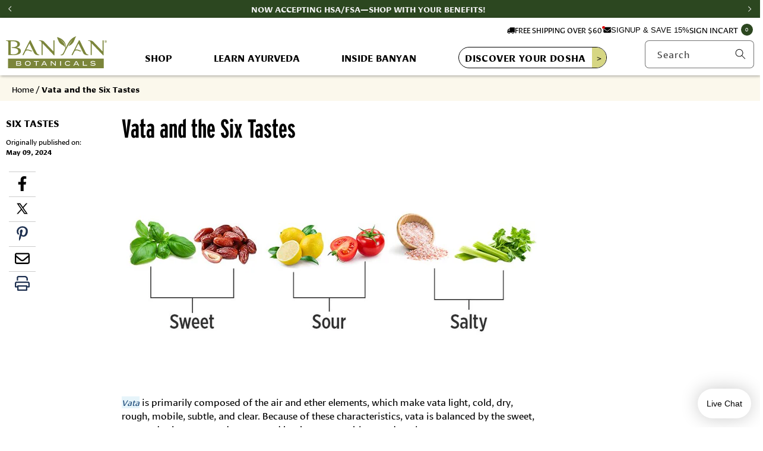

--- FILE ---
content_type: text/html; charset=utf-8
request_url: https://www.banyanbotanicals.com/pages/ayurvedic-vata-and-the-six-tastes
body_size: 71664
content:
<!doctype html>
<html class="js" lang="en">
  <head>
    <meta charset="utf-8">
    <meta http-equiv="X-UA-Compatible" content="IE=edge">
    <meta name="viewport" content="width=device-width,initial-scale=1">
    <meta name="theme-color" content="">
    <link rel="canonical" href="https://www.banyanbotanicals.com/pages/ayurvedic-vata-and-the-six-tastes"><link rel="icon" type="image/png" href="//www.banyanbotanicals.com/cdn/shop/files/banyan-leaf-circle.png?crop=center&height=32&v=1724189985&width=32"><title>Vata and the Six Tastes &ndash; Banyan Botanicals</title><meta name="description" content="Learn how each of the six tastes specifically affects vata, as well as the impact that different flavors of experience can have on vata."><meta property="og:site_name" content="Banyan Botanicals">
<meta property="og:url" content="https://www.banyanbotanicals.com/pages/ayurvedic-vata-and-the-six-tastes">
<meta property="og:title" content="Vata and the Six Tastes">
<meta property="og:type" content="website">
<meta property="og:description" content="Learn how each of the six tastes specifically affects vata, as well as the impact that different flavors of experience can have on vata."><meta property="og:image" content="http://www.banyanbotanicals.com/cdn/shop/files/shopify-homepage-social-image-banyan-botanicals.png?v=1718062282">
  <meta property="og:image:secure_url" content="https://www.banyanbotanicals.com/cdn/shop/files/shopify-homepage-social-image-banyan-botanicals.png?v=1718062282">
  <meta property="og:image:width" content="1200">
  <meta property="og:image:height" content="628"><meta name="twitter:card" content="summary_large_image">
<meta name="twitter:title" content="Vata and the Six Tastes">
<meta name="twitter:description" content="Learn how each of the six tastes specifically affects vata, as well as the impact that different flavors of experience can have on vata.">


    <!-- Google Consent Mode V2 Consentmo -->
        <!-- Google Consent Mode V2 Advanced Mode integration script for Consentmo GDPR Compliance App -->
    <script id="consentmo-gcmv2-advanced-mode-integration">
      const consentOutOfRegion = {
        analytics: true,
        marketing: true,
        functionality: true,
        adsDataRedaction: false,
        urlPassthrough: false,
      };

      window.dataLayer = window.dataLayer || [];
      function gtag(){dataLayer.push(arguments);}

      gtag('consent', 'default', {
        ad_storage: 'denied',
        ad_personalization: 'denied',
        ad_user_data: 'denied',
        analytics_storage: 'denied',
        functionality_storage: 'denied',
        personalization_storage:'denied',
        security_storage: 'granted',
        wait_for_update: 1500
      });

      document.addEventListener('consentmoSignal_onLoad', function(eventData) {
        const csmLoadSignal = eventData.detail || {isActive:false};
        //console.log('LIQUID - consentmoSignal_onLoad event', csmLoadSignal);

        if (!csmLoadSignal.isActive) {
          //console.log('LIQUID - isActive false - use consentOutOfRegion');
          gtag('consent', 'update', {
            ad_storage: consentOutOfRegion.marketing ? 'granted' : 'denied',
            ad_personalization: consentOutOfRegion.marketing ? 'granted' : 'denied',
            ad_user_data: consentOutOfRegion.marketing ? 'granted' : 'denied',
            analytics_storage: consentOutOfRegion.analytics ? 'granted' : 'denied',
            functionality_storage: consentOutOfRegion.functionality ? 'granted' : 'denied',
            personalization_storage: consentOutOfRegion.functionality ? 'granted' : 'denied',
            security_storage: 'granted',
          });
          gtag('set', 'ads_data_redaction', consentOutOfRegion.adsDataRedaction);
          gtag('set', 'url_passthrough', consentOutOfRegion.urlPassthrough);
          //console.log('LIQUID - dataLayer', window.dataLayer);
        } else {
          //console.log('LIQUID - set default-consent and subscribe consentmoSignal for consent-update');
          document.addEventListener('consentmoSignal', function(event) {
            const csmSignal = event.detail;
            const consentState = csmSignal.integration?.gcm?.isEnabled ? csmSignal.integration.gcm.state : csmSignal.state;
            //console.log('LIQUID - consentmoSignal event', csmSignal);
            //console.log('LIQUID - dataLayer', window.dataLayer);

            gtag('consent', 'update', consentState);
            if (csmSignal.integration?.gcm?.isEnabled) {
              gtag('set', 'ads_data_redaction', csmSignal.integration.gcm.adsDataRedaction);
              gtag('set', 'url_passthrough', csmSignal.integration.gcm.urlPassthrough);
            }
          });
        }
      });
    </script>


    <script src="//www.banyanbotanicals.com/cdn/shop/t/18/assets/constants.js?v=58251544750838685771744927826" defer="defer"></script>
    <script src="//www.banyanbotanicals.com/cdn/shop/t/18/assets/pubsub.js?v=158357773527763999511744927828" defer="defer"></script>
    <script src="//www.banyanbotanicals.com/cdn/shop/t/18/assets/global.js?v=103455629711104288501744927828" defer="defer"></script>
    <script src="//www.banyanbotanicals.com/cdn/shop/t/18/assets/banyan-events.js?v=170407559370846919481744927828" defer="defer"></script><script src="//www.banyanbotanicals.com/cdn/shop/t/18/assets/animations.js?v=88693664871331136111744927828" defer="defer"></script>

    <script>window.performance && window.performance.mark && window.performance.mark('shopify.content_for_header.start');</script><meta name="facebook-domain-verification" content="16ugmqgbayg63mbchx2eq4w08l2oz8">
<meta id="shopify-digital-wallet" name="shopify-digital-wallet" content="/67186786523/digital_wallets/dialog">
<meta name="shopify-checkout-api-token" content="10f885d7085e3f4f77d2454a0aa2cba1">
<meta id="in-context-paypal-metadata" data-shop-id="67186786523" data-venmo-supported="true" data-environment="production" data-locale="en_US" data-paypal-v4="true" data-currency="USD">
<script async="async" src="/checkouts/internal/preloads.js?locale=en-US"></script>
<link rel="preconnect" href="https://shop.app" crossorigin="anonymous">
<script async="async" src="https://shop.app/checkouts/internal/preloads.js?locale=en-US&shop_id=67186786523" crossorigin="anonymous"></script>
<script id="apple-pay-shop-capabilities" type="application/json">{"shopId":67186786523,"countryCode":"US","currencyCode":"USD","merchantCapabilities":["supports3DS"],"merchantId":"gid:\/\/shopify\/Shop\/67186786523","merchantName":"Banyan Botanicals","requiredBillingContactFields":["postalAddress","email"],"requiredShippingContactFields":["postalAddress","email"],"shippingType":"shipping","supportedNetworks":["visa","masterCard","amex","discover","elo","jcb"],"total":{"type":"pending","label":"Banyan Botanicals","amount":"1.00"},"shopifyPaymentsEnabled":true,"supportsSubscriptions":true}</script>
<script id="shopify-features" type="application/json">{"accessToken":"10f885d7085e3f4f77d2454a0aa2cba1","betas":["rich-media-storefront-analytics"],"domain":"www.banyanbotanicals.com","predictiveSearch":true,"shopId":67186786523,"locale":"en"}</script>
<script>var Shopify = Shopify || {};
Shopify.shop = "banyan-app-retail.myshopify.com";
Shopify.locale = "en";
Shopify.currency = {"active":"USD","rate":"1.0"};
Shopify.country = "US";
Shopify.theme = {"name":"banyan-retail-shopify-theme\/main","id":150702817499,"schema_name":"Dawn","schema_version":"13.0.0","theme_store_id":null,"role":"main"};
Shopify.theme.handle = "null";
Shopify.theme.style = {"id":null,"handle":null};
Shopify.cdnHost = "www.banyanbotanicals.com/cdn";
Shopify.routes = Shopify.routes || {};
Shopify.routes.root = "/";</script>
<script type="module">!function(o){(o.Shopify=o.Shopify||{}).modules=!0}(window);</script>
<script>!function(o){function n(){var o=[];function n(){o.push(Array.prototype.slice.apply(arguments))}return n.q=o,n}var t=o.Shopify=o.Shopify||{};t.loadFeatures=n(),t.autoloadFeatures=n()}(window);</script>
<script>
  window.ShopifyPay = window.ShopifyPay || {};
  window.ShopifyPay.apiHost = "shop.app\/pay";
  window.ShopifyPay.redirectState = null;
</script>
<script id="shop-js-analytics" type="application/json">{"pageType":"page"}</script>
<script defer="defer" async type="module" src="//www.banyanbotanicals.com/cdn/shopifycloud/shop-js/modules/v2/client.init-shop-cart-sync_IZsNAliE.en.esm.js"></script>
<script defer="defer" async type="module" src="//www.banyanbotanicals.com/cdn/shopifycloud/shop-js/modules/v2/chunk.common_0OUaOowp.esm.js"></script>
<script type="module">
  await import("//www.banyanbotanicals.com/cdn/shopifycloud/shop-js/modules/v2/client.init-shop-cart-sync_IZsNAliE.en.esm.js");
await import("//www.banyanbotanicals.com/cdn/shopifycloud/shop-js/modules/v2/chunk.common_0OUaOowp.esm.js");

  window.Shopify.SignInWithShop?.initShopCartSync?.({"fedCMEnabled":true,"windoidEnabled":true});

</script>
<script>
  window.Shopify = window.Shopify || {};
  if (!window.Shopify.featureAssets) window.Shopify.featureAssets = {};
  window.Shopify.featureAssets['shop-js'] = {"shop-cart-sync":["modules/v2/client.shop-cart-sync_DLOhI_0X.en.esm.js","modules/v2/chunk.common_0OUaOowp.esm.js"],"init-fed-cm":["modules/v2/client.init-fed-cm_C6YtU0w6.en.esm.js","modules/v2/chunk.common_0OUaOowp.esm.js"],"shop-button":["modules/v2/client.shop-button_BCMx7GTG.en.esm.js","modules/v2/chunk.common_0OUaOowp.esm.js"],"shop-cash-offers":["modules/v2/client.shop-cash-offers_BT26qb5j.en.esm.js","modules/v2/chunk.common_0OUaOowp.esm.js","modules/v2/chunk.modal_CGo_dVj3.esm.js"],"init-windoid":["modules/v2/client.init-windoid_B9PkRMql.en.esm.js","modules/v2/chunk.common_0OUaOowp.esm.js"],"init-shop-email-lookup-coordinator":["modules/v2/client.init-shop-email-lookup-coordinator_DZkqjsbU.en.esm.js","modules/v2/chunk.common_0OUaOowp.esm.js"],"shop-toast-manager":["modules/v2/client.shop-toast-manager_Di2EnuM7.en.esm.js","modules/v2/chunk.common_0OUaOowp.esm.js"],"shop-login-button":["modules/v2/client.shop-login-button_BtqW_SIO.en.esm.js","modules/v2/chunk.common_0OUaOowp.esm.js","modules/v2/chunk.modal_CGo_dVj3.esm.js"],"avatar":["modules/v2/client.avatar_BTnouDA3.en.esm.js"],"pay-button":["modules/v2/client.pay-button_CWa-C9R1.en.esm.js","modules/v2/chunk.common_0OUaOowp.esm.js"],"init-shop-cart-sync":["modules/v2/client.init-shop-cart-sync_IZsNAliE.en.esm.js","modules/v2/chunk.common_0OUaOowp.esm.js"],"init-customer-accounts":["modules/v2/client.init-customer-accounts_DenGwJTU.en.esm.js","modules/v2/client.shop-login-button_BtqW_SIO.en.esm.js","modules/v2/chunk.common_0OUaOowp.esm.js","modules/v2/chunk.modal_CGo_dVj3.esm.js"],"init-shop-for-new-customer-accounts":["modules/v2/client.init-shop-for-new-customer-accounts_JdHXxpS9.en.esm.js","modules/v2/client.shop-login-button_BtqW_SIO.en.esm.js","modules/v2/chunk.common_0OUaOowp.esm.js","modules/v2/chunk.modal_CGo_dVj3.esm.js"],"init-customer-accounts-sign-up":["modules/v2/client.init-customer-accounts-sign-up_D6__K_p8.en.esm.js","modules/v2/client.shop-login-button_BtqW_SIO.en.esm.js","modules/v2/chunk.common_0OUaOowp.esm.js","modules/v2/chunk.modal_CGo_dVj3.esm.js"],"checkout-modal":["modules/v2/client.checkout-modal_C_ZQDY6s.en.esm.js","modules/v2/chunk.common_0OUaOowp.esm.js","modules/v2/chunk.modal_CGo_dVj3.esm.js"],"shop-follow-button":["modules/v2/client.shop-follow-button_XetIsj8l.en.esm.js","modules/v2/chunk.common_0OUaOowp.esm.js","modules/v2/chunk.modal_CGo_dVj3.esm.js"],"lead-capture":["modules/v2/client.lead-capture_DvA72MRN.en.esm.js","modules/v2/chunk.common_0OUaOowp.esm.js","modules/v2/chunk.modal_CGo_dVj3.esm.js"],"shop-login":["modules/v2/client.shop-login_ClXNxyh6.en.esm.js","modules/v2/chunk.common_0OUaOowp.esm.js","modules/v2/chunk.modal_CGo_dVj3.esm.js"],"payment-terms":["modules/v2/client.payment-terms_CNlwjfZz.en.esm.js","modules/v2/chunk.common_0OUaOowp.esm.js","modules/v2/chunk.modal_CGo_dVj3.esm.js"]};
</script>
<script>(function() {
  var isLoaded = false;
  function asyncLoad() {
    if (isLoaded) return;
    isLoaded = true;
    var urls = ["\/\/cdn.shopify.com\/proxy\/238fb0a466b8245acc609511ac5a278ebbcf1916cbd7a7ebee43f967de021c5a\/cdn.bogos.io\/script_tag\/secomapp.scripttag.js?shop=banyan-app-retail.myshopify.com\u0026sp-cache-control=cHVibGljLCBtYXgtYWdlPTkwMA"];
    for (var i = 0; i < urls.length; i++) {
      var s = document.createElement('script');
      s.type = 'text/javascript';
      s.async = true;
      s.src = urls[i];
      var x = document.getElementsByTagName('script')[0];
      x.parentNode.insertBefore(s, x);
    }
  };
  if(window.attachEvent) {
    window.attachEvent('onload', asyncLoad);
  } else {
    window.addEventListener('load', asyncLoad, false);
  }
})();</script>
<script id="__st">var __st={"a":67186786523,"offset":-28800,"reqid":"399c281f-872e-46a9-89b5-c094d318acac-1768537288","pageurl":"www.banyanbotanicals.com\/pages\/ayurvedic-vata-and-the-six-tastes","s":"pages-108660687067","u":"d156360edc48","p":"page","rtyp":"page","rid":108660687067};</script>
<script>window.ShopifyPaypalV4VisibilityTracking = true;</script>
<script id="captcha-bootstrap">!function(){'use strict';const t='contact',e='account',n='new_comment',o=[[t,t],['blogs',n],['comments',n],[t,'customer']],c=[[e,'customer_login'],[e,'guest_login'],[e,'recover_customer_password'],[e,'create_customer']],r=t=>t.map((([t,e])=>`form[action*='/${t}']:not([data-nocaptcha='true']) input[name='form_type'][value='${e}']`)).join(','),a=t=>()=>t?[...document.querySelectorAll(t)].map((t=>t.form)):[];function s(){const t=[...o],e=r(t);return a(e)}const i='password',u='form_key',d=['recaptcha-v3-token','g-recaptcha-response','h-captcha-response',i],f=()=>{try{return window.sessionStorage}catch{return}},m='__shopify_v',_=t=>t.elements[u];function p(t,e,n=!1){try{const o=window.sessionStorage,c=JSON.parse(o.getItem(e)),{data:r}=function(t){const{data:e,action:n}=t;return t[m]||n?{data:e,action:n}:{data:t,action:n}}(c);for(const[e,n]of Object.entries(r))t.elements[e]&&(t.elements[e].value=n);n&&o.removeItem(e)}catch(o){console.error('form repopulation failed',{error:o})}}const l='form_type',E='cptcha';function T(t){t.dataset[E]=!0}const w=window,h=w.document,L='Shopify',v='ce_forms',y='captcha';let A=!1;((t,e)=>{const n=(g='f06e6c50-85a8-45c8-87d0-21a2b65856fe',I='https://cdn.shopify.com/shopifycloud/storefront-forms-hcaptcha/ce_storefront_forms_captcha_hcaptcha.v1.5.2.iife.js',D={infoText:'Protected by hCaptcha',privacyText:'Privacy',termsText:'Terms'},(t,e,n)=>{const o=w[L][v],c=o.bindForm;if(c)return c(t,g,e,D).then(n);var r;o.q.push([[t,g,e,D],n]),r=I,A||(h.body.append(Object.assign(h.createElement('script'),{id:'captcha-provider',async:!0,src:r})),A=!0)});var g,I,D;w[L]=w[L]||{},w[L][v]=w[L][v]||{},w[L][v].q=[],w[L][y]=w[L][y]||{},w[L][y].protect=function(t,e){n(t,void 0,e),T(t)},Object.freeze(w[L][y]),function(t,e,n,w,h,L){const[v,y,A,g]=function(t,e,n){const i=e?o:[],u=t?c:[],d=[...i,...u],f=r(d),m=r(i),_=r(d.filter((([t,e])=>n.includes(e))));return[a(f),a(m),a(_),s()]}(w,h,L),I=t=>{const e=t.target;return e instanceof HTMLFormElement?e:e&&e.form},D=t=>v().includes(t);t.addEventListener('submit',(t=>{const e=I(t);if(!e)return;const n=D(e)&&!e.dataset.hcaptchaBound&&!e.dataset.recaptchaBound,o=_(e),c=g().includes(e)&&(!o||!o.value);(n||c)&&t.preventDefault(),c&&!n&&(function(t){try{if(!f())return;!function(t){const e=f();if(!e)return;const n=_(t);if(!n)return;const o=n.value;o&&e.removeItem(o)}(t);const e=Array.from(Array(32),(()=>Math.random().toString(36)[2])).join('');!function(t,e){_(t)||t.append(Object.assign(document.createElement('input'),{type:'hidden',name:u})),t.elements[u].value=e}(t,e),function(t,e){const n=f();if(!n)return;const o=[...t.querySelectorAll(`input[type='${i}']`)].map((({name:t})=>t)),c=[...d,...o],r={};for(const[a,s]of new FormData(t).entries())c.includes(a)||(r[a]=s);n.setItem(e,JSON.stringify({[m]:1,action:t.action,data:r}))}(t,e)}catch(e){console.error('failed to persist form',e)}}(e),e.submit())}));const S=(t,e)=>{t&&!t.dataset[E]&&(n(t,e.some((e=>e===t))),T(t))};for(const o of['focusin','change'])t.addEventListener(o,(t=>{const e=I(t);D(e)&&S(e,y())}));const B=e.get('form_key'),M=e.get(l),P=B&&M;t.addEventListener('DOMContentLoaded',(()=>{const t=y();if(P)for(const e of t)e.elements[l].value===M&&p(e,B);[...new Set([...A(),...v().filter((t=>'true'===t.dataset.shopifyCaptcha))])].forEach((e=>S(e,t)))}))}(h,new URLSearchParams(w.location.search),n,t,e,['guest_login'])})(!0,!0)}();</script>
<script integrity="sha256-4kQ18oKyAcykRKYeNunJcIwy7WH5gtpwJnB7kiuLZ1E=" data-source-attribution="shopify.loadfeatures" defer="defer" src="//www.banyanbotanicals.com/cdn/shopifycloud/storefront/assets/storefront/load_feature-a0a9edcb.js" crossorigin="anonymous"></script>
<script crossorigin="anonymous" defer="defer" src="//www.banyanbotanicals.com/cdn/shopifycloud/storefront/assets/shopify_pay/storefront-65b4c6d7.js?v=20250812"></script>
<script data-source-attribution="shopify.dynamic_checkout.dynamic.init">var Shopify=Shopify||{};Shopify.PaymentButton=Shopify.PaymentButton||{isStorefrontPortableWallets:!0,init:function(){window.Shopify.PaymentButton.init=function(){};var t=document.createElement("script");t.src="https://www.banyanbotanicals.com/cdn/shopifycloud/portable-wallets/latest/portable-wallets.en.js",t.type="module",document.head.appendChild(t)}};
</script>
<script data-source-attribution="shopify.dynamic_checkout.buyer_consent">
  function portableWalletsHideBuyerConsent(e){var t=document.getElementById("shopify-buyer-consent"),n=document.getElementById("shopify-subscription-policy-button");t&&n&&(t.classList.add("hidden"),t.setAttribute("aria-hidden","true"),n.removeEventListener("click",e))}function portableWalletsShowBuyerConsent(e){var t=document.getElementById("shopify-buyer-consent"),n=document.getElementById("shopify-subscription-policy-button");t&&n&&(t.classList.remove("hidden"),t.removeAttribute("aria-hidden"),n.addEventListener("click",e))}window.Shopify?.PaymentButton&&(window.Shopify.PaymentButton.hideBuyerConsent=portableWalletsHideBuyerConsent,window.Shopify.PaymentButton.showBuyerConsent=portableWalletsShowBuyerConsent);
</script>
<script data-source-attribution="shopify.dynamic_checkout.cart.bootstrap">document.addEventListener("DOMContentLoaded",(function(){function t(){return document.querySelector("shopify-accelerated-checkout-cart, shopify-accelerated-checkout")}if(t())Shopify.PaymentButton.init();else{new MutationObserver((function(e,n){t()&&(Shopify.PaymentButton.init(),n.disconnect())})).observe(document.body,{childList:!0,subtree:!0})}}));
</script>
<link id="shopify-accelerated-checkout-styles" rel="stylesheet" media="screen" href="https://www.banyanbotanicals.com/cdn/shopifycloud/portable-wallets/latest/accelerated-checkout-backwards-compat.css" crossorigin="anonymous">
<style id="shopify-accelerated-checkout-cart">
        #shopify-buyer-consent {
  margin-top: 1em;
  display: inline-block;
  width: 100%;
}

#shopify-buyer-consent.hidden {
  display: none;
}

#shopify-subscription-policy-button {
  background: none;
  border: none;
  padding: 0;
  text-decoration: underline;
  font-size: inherit;
  cursor: pointer;
}

#shopify-subscription-policy-button::before {
  box-shadow: none;
}

      </style>
<script id="sections-script" data-sections="banyan-header" defer="defer" src="//www.banyanbotanicals.com/cdn/shop/t/18/compiled_assets/scripts.js?29231"></script>
<script>window.performance && window.performance.mark && window.performance.mark('shopify.content_for_header.end');</script>

    <link rel="preconnect" href="https://use.typekit.net" crossorigin>

    <link
      rel="preload"
      href="https://use.typekit.net/fyx5kly.css"
      as="style"
      onload="this.onload=null;this.rel='stylesheet'"
    >
    <noscript>
      <link rel="stylesheet" href="https://use.typekit.net/fyx5kly.css">
    </noscript>

    <style data-shopify>
        
      
      
      

      
        :root,
        .color-scheme-1 {
          --color-gray:153,153,153;
          --color-wholesale-green:80,195,155;
          --color-dark-green:44,71,32;
          --color-light-green:214,214,131;
          --color-orange:219,112,46;
          --color-tan:251,248,236;
          --color-blue:21,68,116;
          --color-black:0,0,0;
          --color-white:255,255,255;

          --color-background: 255,255,255;
        
          --gradient-background: #ffffff;
        

        

        --color-foreground: 0,0,0;
        --color-background-contrast: 191,191,191;
        --color-shadow: 18,18,18;
        --color-button: 44,71,32;
        --color-button-text: 255,255,255;
        --color-secondary-button: 255,255,255;
        --color-secondary-button-text: 255,255,255;
        --color-link: 21,68,116;
        --color-badge-foreground: 0,0,0;
        --color-badge-background: 255,255,255;
        --color-badge-border: 0,0,0;
        --payment-terms-background-color: rgb(255 255 255);
      }
      
        
        .color-scheme-2 {
          --color-gray:153,153,153;
          --color-wholesale-green:80,195,155;
          --color-dark-green:44,71,32;
          --color-light-green:214,214,131;
          --color-orange:219,112,46;
          --color-tan:251,248,236;
          --color-blue:21,68,116;
          --color-black:0,0,0;
          --color-white:255,255,255;

          --color-background: 251,248,236;
        
          --gradient-background: #fbf8ec;
        

        

        --color-foreground: 0,0,0;
        --color-background-contrast: 229,209,131;
        --color-shadow: 18,18,18;
        --color-button: 44,71,32;
        --color-button-text: 243,243,243;
        --color-secondary-button: 251,248,236;
        --color-secondary-button-text: 255,255,255;
        --color-link: 21,68,116;
        --color-badge-foreground: 0,0,0;
        --color-badge-background: 251,248,236;
        --color-badge-border: 0,0,0;
        --payment-terms-background-color: rgb(251 248 236);
      }
      
        
        .color-scheme-3 {
          --color-gray:153,153,153;
          --color-wholesale-green:80,195,155;
          --color-dark-green:44,71,32;
          --color-light-green:214,214,131;
          --color-orange:219,112,46;
          --color-tan:251,248,236;
          --color-blue:21,68,116;
          --color-black:0,0,0;
          --color-white:255,255,255;

          --color-background: 214,214,131;
        
          --gradient-background: #d6d683;
        

        

        --color-foreground: 0,0,0;
        --color-background-contrast: 163,163,54;
        --color-shadow: 18,18,18;
        --color-button: 44,71,32;
        --color-button-text: 0,0,0;
        --color-secondary-button: 214,214,131;
        --color-secondary-button-text: 255,255,255;
        --color-link: 21,68,116;
        --color-badge-foreground: 0,0,0;
        --color-badge-background: 214,214,131;
        --color-badge-border: 0,0,0;
        --payment-terms-background-color: rgb(214 214 131);
      }
      
        
        .color-scheme-4 {
          --color-gray:153,153,153;
          --color-wholesale-green:80,195,155;
          --color-dark-green:44,71,32;
          --color-light-green:214,214,131;
          --color-orange:219,112,46;
          --color-tan:251,248,236;
          --color-blue:21,68,116;
          --color-black:0,0,0;
          --color-white:255,255,255;

          --color-background: 44,71,32;
        
          --gradient-background: #2c4720;
        

        

        --color-foreground: 255,255,255;
        --color-background-contrast: 55,89,40;
        --color-shadow: 18,18,18;
        --color-button: 44,71,32;
        --color-button-text: 255,255,255;
        --color-secondary-button: 44,71,32;
        --color-secondary-button-text: 255,255,255;
        --color-link: 21,68,116;
        --color-badge-foreground: 255,255,255;
        --color-badge-background: 44,71,32;
        --color-badge-border: 255,255,255;
        --payment-terms-background-color: rgb(44 71 32);
      }
      
        
        .color-scheme-5 {
          --color-gray:153,153,153;
          --color-wholesale-green:80,195,155;
          --color-dark-green:44,71,32;
          --color-light-green:214,214,131;
          --color-orange:219,112,46;
          --color-tan:251,248,236;
          --color-blue:21,68,116;
          --color-black:0,0,0;
          --color-white:255,255,255;

          --color-background: 251,248,236;
        
          --gradient-background: #fbf8ec;
        

        

        --color-foreground: 255,255,255;
        --color-background-contrast: 229,209,131;
        --color-shadow: 18,18,18;
        --color-button: 44,71,32;
        --color-button-text: 51,79,180;
        --color-secondary-button: 251,248,236;
        --color-secondary-button-text: 255,255,255;
        --color-link: 21,68,116;
        --color-badge-foreground: 255,255,255;
        --color-badge-background: 251,248,236;
        --color-badge-border: 255,255,255;
        --payment-terms-background-color: rgb(251 248 236);
      }
      

      body, .color-scheme-1, .color-scheme-2, .color-scheme-3, .color-scheme-4, .color-scheme-5 {
        color: rgba(var(--color-foreground));
        background-color: rgb(var(--color-background));
      }

      :root {
        --font-body-family: Cora ;
        --font-body-style: regular;
        --font-body-weight: 100;
        --font-body-weight-bold: 700;

        --font-heading-family: interstate-compressed ;
        --font-heading-style: regular;
        --font-heading-weight: 100;
        --font-heading-weight-bold: 700;

        --font-body-scale: 1.0;
        --font-heading-scale: 1.0;

        --media-padding: px;
        --media-border-opacity: 0.05;
        --media-border-width: 0px;
        --media-radius: 0px;
        --media-shadow-opacity: 0.0;
        --media-shadow-horizontal-offset: 0px;
        --media-shadow-vertical-offset: 4px;
        --media-shadow-blur-radius: 5px;
        --media-shadow-visible: 0;

        --page-width: 134rem;
        --page-width-margin: 0rem;

        --product-card-image-padding: 0.0rem;
        --product-card-corner-radius: 0.0rem;
        --product-card-text-alignment: left;
        --product-card-border-width: 0.0rem;
        --product-card-border-opacity: 0.1;
        --product-card-shadow-opacity: 0.0;
        --product-card-shadow-visible: 0;
        --product-card-shadow-horizontal-offset: 0.0rem;
        --product-card-shadow-vertical-offset: 0.4rem;
        --product-card-shadow-blur-radius: 0.5rem;

        --collection-card-image-padding: 0.0rem;
        --collection-card-corner-radius: 0.0rem;
        --collection-card-text-alignment: left;
        --collection-card-border-width: 0.0rem;
        --collection-card-border-opacity: 0.1;
        --collection-card-shadow-opacity: 0.0;
        --collection-card-shadow-visible: 0;
        --collection-card-shadow-horizontal-offset: 0.0rem;
        --collection-card-shadow-vertical-offset: 0.4rem;
        --collection-card-shadow-blur-radius: 0.5rem;

        --blog-card-image-padding: 0.0rem;
        --blog-card-corner-radius: 0.0rem;
        --blog-card-text-alignment: left;
        --blog-card-border-width: 0.0rem;
        --blog-card-border-opacity: 0.1;
        --blog-card-shadow-opacity: 0.0;
        --blog-card-shadow-visible: 0;
        --blog-card-shadow-horizontal-offset: 0.0rem;
        --blog-card-shadow-vertical-offset: 0.4rem;
        --blog-card-shadow-blur-radius: 0.5rem;

        --badge-corner-radius: 0.0rem;

        --popup-border-width: 1px;
        --popup-border-opacity: 0.1;
        --popup-corner-radius: 0px;
        --popup-shadow-opacity: 0.05;
        --popup-shadow-horizontal-offset: 0px;
        --popup-shadow-vertical-offset: 4px;
        --popup-shadow-blur-radius: 5px;

        --drawer-border-width: 1px;
        --drawer-border-opacity: 0.1;
        --drawer-shadow-opacity: 0.0;
        --drawer-shadow-horizontal-offset: 0px;
        --drawer-shadow-vertical-offset: 4px;
        --drawer-shadow-blur-radius: 5px;

        --spacing-sections-desktop: 0px;
        --spacing-sections-mobile: 0px;

        --grid-desktop-vertical-spacing: 32px;
        --grid-desktop-horizontal-spacing: 40px;
        --grid-mobile-vertical-spacing: 32px;
        --grid-mobile-horizontal-spacing: 20px;

        --text-boxes-border-opacity: 0.1;
        --text-boxes-border-width: 0px;
        --text-boxes-radius: 0px;
        --text-boxes-shadow-opacity: 0.0;
        --text-boxes-shadow-visible: 0;
        --text-boxes-shadow-horizontal-offset: 0px;
        --text-boxes-shadow-vertical-offset: 4px;
        --text-boxes-shadow-blur-radius: 5px;

        --buttons-radius: 40px;
        --buttons-radius-outset: 41px;
        --buttons-border-width: 1px;
        --buttons-border-opacity: 1.0;
        --buttons-shadow-opacity: 0.0;
        --buttons-shadow-visible: 0;
        --buttons-shadow-horizontal-offset: 0px;
        --buttons-shadow-vertical-offset: 4px;
        --buttons-shadow-blur-radius: 5px;
        --buttons-border-offset: 0.3px;

        --inputs-radius: 6px;
        --inputs-border-width: 1px;
        --inputs-border-opacity: 0.55;
        --inputs-shadow-opacity: 0.0;
        --inputs-shadow-horizontal-offset: 0px;
        --inputs-margin-offset: 0px;
        --inputs-shadow-vertical-offset: 4px;
        --inputs-shadow-blur-radius: 5px;
        --inputs-radius-outset: 7px;

        --variant-pills-radius: 6px;
        --variant-pills-border-width: 1px;
        --variant-pills-border-opacity: 0.55;
        --variant-pills-shadow-opacity: 0.0;
        --variant-pills-shadow-horizontal-offset: 0px;
        --variant-pills-shadow-vertical-offset: 4px;
        --variant-pills-shadow-blur-radius: 5px;
      }

      *,
      *::before,
      *::after {
        box-sizing: inherit;
      }

      html {
        box-sizing: border-box;
        font-size: calc(var(--font-body-scale) * 62.5%);
        height: 100%;
      }

      body {
        display: grid;
        grid-template-rows: auto auto 1fr auto;
        grid-template-columns: 100%;
        min-height: 100%;
        margin: 0;
        font-size: 1.4rem;
        line-height: normal;
        font-family: var(--font-body-family);
        font-style: var(--font-body-style);
        font-weight: var(--font-body-weight);
      }

      @media screen and (min-width: 750px) {
        body {
          font-size: 1.6rem;
        }
      }
      body .uwy {
        z-index:5 !important;
      }
    </style>

    <link href="//www.banyanbotanicals.com/cdn/shop/t/18/assets/base.css?v=101091992101410805721765491641" rel="stylesheet" type="text/css" media="all" />
    <link href="//www.banyanbotanicals.com/cdn/shop/t/18/assets/app.css?v=86086596516050995161762983878" rel="stylesheet" type="text/css" media="all" />
<link
        rel="stylesheet"
        href="//www.banyanbotanicals.com/cdn/shop/t/18/assets/component-predictive-search.css?v=180678721268239718871749603106"
        media="print"
        onload="this.media='all'"
      >
      <link
        rel="stylesheet"
        href="//www.banyanbotanicals.com/cdn/shop/t/18/assets/component-predictive-search-extended.css?v=176863545586534619761744927828"
        media="print"
        onload="this.media='all'"
      ><script>
      if (Shopify.designMode) {
        document.documentElement.classList.add('shopify-design-mode');
      }
    </script>

    

    <script type="module" src="//www.banyanbotanicals.com/cdn/shop/t/18/assets/banyan-profile-link.js?v=170135865896574519731747693783"></script>
    
    <meta name='zd-site-verification' content='ga7nt6nr7yg6wm94llex4r' />

    

    

  
    <script>
      !function(c,n,r,t){if(!c[r]){var i,d,p=[];d="PROD"!==t&&t?"STAGING"===t?"https://cdn.gladly.qa/gladly/chat-sdk/widget.js":t:"https://cdn.gladly.com/chat-sdk/widget.js",c[r]={init:function(){i=arguments;var e={then:function(t){return p.push({type:"t",next:t}),e},catch:function(t){return p.push({type:"c",next:t}),e}};return e}},c.__onHelpAppHostReady__=function(t){if(delete c.__onHelpAppHostReady__,(c[r]=t).loaderCdn=d,i)for(var e=t.init.apply(t,i),n=0;n<p.length;n++){var a=p[n];e="t"===a.type?e.then(a.next):e.catch(a.next)}},function(){try{var t=n.getElementsByTagName("script")[0],e=n.createElement("script");e.async=!0,e.src=d+"?q="+(new Date).getTime(),t.parentNode.insertBefore(e,t)}catch(t){}}()}}
      (window,document,'Gladly','PROD')
    </script>
  
  <!-- BEGIN app block: shopify://apps/consentmo-gdpr/blocks/gdpr_cookie_consent/4fbe573f-a377-4fea-9801-3ee0858cae41 -->


<!-- END app block --><!-- BEGIN app block: shopify://apps/judge-me-reviews/blocks/judgeme_core/61ccd3b1-a9f2-4160-9fe9-4fec8413e5d8 --><!-- Start of Judge.me Core -->






<link rel="dns-prefetch" href="https://cdnwidget.judge.me">
<link rel="dns-prefetch" href="https://cdn.judge.me">
<link rel="dns-prefetch" href="https://cdn1.judge.me">
<link rel="dns-prefetch" href="https://api.judge.me">

<script data-cfasync='false' class='jdgm-settings-script'>window.jdgmSettings={"pagination":5,"disable_web_reviews":false,"badge_no_review_text":"No reviews","badge_n_reviews_text":"{{ n }} review/reviews","badge_star_color":"#F5A91F","hide_badge_preview_if_no_reviews":true,"badge_hide_text":false,"enforce_center_preview_badge":false,"widget_title":"Customer Reviews","widget_open_form_text":"Write a review","widget_close_form_text":"Cancel review","widget_refresh_page_text":"Refresh page","widget_summary_text":"Based on {{ number_of_reviews }} review/reviews","widget_no_review_text":"Be the first to write a review","widget_name_field_text":"Display name","widget_verified_name_field_text":"Verified Name (public)","widget_name_placeholder_text":"Display name","widget_required_field_error_text":"This field is required.","widget_email_field_text":"Email address","widget_verified_email_field_text":"Verified Email (private, can not be edited)","widget_email_placeholder_text":"Your email address","widget_email_field_error_text":"Please enter a valid email address.","widget_rating_field_text":"Rating","widget_review_title_field_text":"Review Title","widget_review_title_placeholder_text":"Give your review a title","widget_review_body_field_text":"Review content","widget_review_body_placeholder_text":"Start writing here...","widget_pictures_field_text":"Picture/Video (optional)","widget_submit_review_text":"Submit Review","widget_submit_verified_review_text":"Submit Verified Review","widget_submit_success_msg_with_auto_publish":"Thank you! Please refresh the page in a few moments to see your review. You can remove or edit your review by logging into \u003ca href='https://judge.me/login' target='_blank' rel='nofollow noopener'\u003eJudge.me\u003c/a\u003e","widget_submit_success_msg_no_auto_publish":"Thank you! Your review will be published as soon as it is approved by the shop admin. You can remove or edit your review by logging into \u003ca href='https://judge.me/login' target='_blank' rel='nofollow noopener'\u003eJudge.me\u003c/a\u003e","widget_show_default_reviews_out_of_total_text":"Showing {{ n_reviews_shown }} out of {{ n_reviews }} reviews.","widget_show_all_link_text":"Show all","widget_show_less_link_text":"Show less","widget_author_said_text":"{{ reviewer_name }} said:","widget_days_text":"{{ n }} days ago","widget_weeks_text":"{{ n }} week/weeks ago","widget_months_text":"{{ n }} month/months ago","widget_years_text":"{{ n }} year/years ago","widget_yesterday_text":"Yesterday","widget_today_text":"Today","widget_replied_text":"\u003e\u003e {{ shop_name }} replied:","widget_read_more_text":"Read more","widget_reviewer_name_as_initial":"","widget_rating_filter_color":"#3D3D3D","widget_rating_filter_see_all_text":"See all reviews","widget_sorting_most_recent_text":"Most Recent","widget_sorting_highest_rating_text":"Highest Rating","widget_sorting_lowest_rating_text":"Lowest Rating","widget_sorting_with_pictures_text":"Only Pictures","widget_sorting_most_helpful_text":"Most Helpful","widget_open_question_form_text":"Ask a question","widget_reviews_subtab_text":"Reviews","widget_questions_subtab_text":"Questions","widget_question_label_text":"Question","widget_answer_label_text":"Answer","widget_question_placeholder_text":"Write your question here","widget_submit_question_text":"Submit Question","widget_question_submit_success_text":"Thank you for your question! We will notify you once it gets answered.","widget_star_color":"#F5A91F","verified_badge_text":"Verified","verified_badge_bg_color":"","verified_badge_text_color":"","verified_badge_placement":"left-of-reviewer-name","widget_review_max_height":"","widget_hide_border":false,"widget_social_share":false,"widget_thumb":true,"widget_review_location_show":true,"widget_location_format":"","all_reviews_include_out_of_store_products":true,"all_reviews_out_of_store_text":"(out of store)","all_reviews_pagination":100,"all_reviews_product_name_prefix_text":"about","enable_review_pictures":true,"enable_question_anwser":true,"widget_theme":"align","review_date_format":"mm/dd/yyyy","default_sort_method":"most-recent","widget_product_reviews_subtab_text":"Product Reviews","widget_shop_reviews_subtab_text":"Shop Reviews","widget_other_products_reviews_text":"Reviews for other products","widget_store_reviews_subtab_text":"Store reviews","widget_no_store_reviews_text":"This store hasn't received any reviews yet","widget_web_restriction_product_reviews_text":"This product hasn't received any reviews yet","widget_no_items_text":"No items found","widget_show_more_text":"Show more","widget_write_a_store_review_text":"Write a Store Review","widget_other_languages_heading":"Reviews in Other Languages","widget_translate_review_text":"Translate review to {{ language }}","widget_translating_review_text":"Translating...","widget_show_original_translation_text":"Show original ({{ language }})","widget_translate_review_failed_text":"Review couldn't be translated.","widget_translate_review_retry_text":"Retry","widget_translate_review_try_again_later_text":"Try again later","show_product_url_for_grouped_product":false,"widget_sorting_pictures_first_text":"Pictures First","show_pictures_on_all_rev_page_mobile":false,"show_pictures_on_all_rev_page_desktop":false,"floating_tab_hide_mobile_install_preference":false,"floating_tab_button_name":"★ Reviews","floating_tab_title":"Let customers speak for us","floating_tab_button_color":"","floating_tab_button_background_color":"","floating_tab_url":"","floating_tab_url_enabled":false,"floating_tab_tab_style":"text","all_reviews_text_badge_text":"Customers rate us {{ shop.metafields.judgeme.all_reviews_rating | round: 1 }}/5 based on {{ shop.metafields.judgeme.all_reviews_count }} reviews.","all_reviews_text_badge_text_branded_style":"{{ shop.metafields.judgeme.all_reviews_rating | round: 1 }} out of 5 stars based on {{ shop.metafields.judgeme.all_reviews_count }} reviews","is_all_reviews_text_badge_a_link":false,"show_stars_for_all_reviews_text_badge":false,"all_reviews_text_badge_url":"","all_reviews_text_style":"text","all_reviews_text_color_style":"custom","all_reviews_text_color":"#2C4720","all_reviews_text_show_jm_brand":false,"featured_carousel_show_header":true,"featured_carousel_title":"Let customers speak for us","testimonials_carousel_title":"Customers are saying","videos_carousel_title":"Real customer stories","cards_carousel_title":"Customers are saying","featured_carousel_count_text":"from {{ n }} reviews","featured_carousel_add_link_to_all_reviews_page":false,"featured_carousel_url":"","featured_carousel_show_images":true,"featured_carousel_autoslide_interval":5,"featured_carousel_arrows_on_the_sides":false,"featured_carousel_height":250,"featured_carousel_width":80,"featured_carousel_image_size":0,"featured_carousel_image_height":250,"featured_carousel_arrow_color":"#eeeeee","verified_count_badge_style":"branded","verified_count_badge_orientation":"horizontal","verified_count_badge_color_style":"judgeme_brand_color","verified_count_badge_color":"#108474","is_verified_count_badge_a_link":false,"verified_count_badge_url":"","verified_count_badge_show_jm_brand":true,"widget_rating_preset_default":5,"widget_first_sub_tab":"product-reviews","widget_show_histogram":true,"widget_histogram_use_custom_color":true,"widget_pagination_use_custom_color":true,"widget_star_use_custom_color":false,"widget_verified_badge_use_custom_color":false,"widget_write_review_use_custom_color":false,"picture_reminder_submit_button":"Upload Pictures","enable_review_videos":false,"mute_video_by_default":false,"widget_sorting_videos_first_text":"Videos First","widget_review_pending_text":"Pending","featured_carousel_items_for_large_screen":3,"social_share_options_order":"Facebook,Twitter","remove_microdata_snippet":true,"disable_json_ld":false,"enable_json_ld_products":true,"preview_badge_show_question_text":false,"preview_badge_no_question_text":"No questions","preview_badge_n_question_text":"{{ number_of_questions }} question/questions","qa_badge_show_icon":false,"qa_badge_position":"same-row","remove_judgeme_branding":true,"widget_add_search_bar":true,"widget_search_bar_placeholder":"Search","widget_sorting_verified_only_text":"Verified only","featured_carousel_theme":"default","featured_carousel_show_rating":true,"featured_carousel_show_title":true,"featured_carousel_show_body":true,"featured_carousel_show_date":false,"featured_carousel_show_reviewer":true,"featured_carousel_show_product":false,"featured_carousel_header_background_color":"#108474","featured_carousel_header_text_color":"#ffffff","featured_carousel_name_product_separator":"reviewed","featured_carousel_full_star_background":"#108474","featured_carousel_empty_star_background":"#dadada","featured_carousel_vertical_theme_background":"#f9fafb","featured_carousel_verified_badge_enable":true,"featured_carousel_verified_badge_color":"#108474","featured_carousel_border_style":"round","featured_carousel_review_line_length_limit":3,"featured_carousel_more_reviews_button_text":"Read more reviews","featured_carousel_view_product_button_text":"View product","all_reviews_page_load_reviews_on":"scroll","all_reviews_page_load_more_text":"Load More Reviews","disable_fb_tab_reviews":false,"enable_ajax_cdn_cache":false,"widget_advanced_speed_features":5,"widget_public_name_text":"displayed publicly like","default_reviewer_name":"John Smith","default_reviewer_name_has_non_latin":true,"widget_reviewer_anonymous":"Anonymous","medals_widget_title":"Judge.me Review Medals","medals_widget_background_color":"#f9fafb","medals_widget_position":"footer_all_pages","medals_widget_border_color":"#f9fafb","medals_widget_verified_text_position":"left","medals_widget_use_monochromatic_version":false,"medals_widget_elements_color":"#108474","show_reviewer_avatar":true,"widget_invalid_yt_video_url_error_text":"Not a YouTube video URL","widget_max_length_field_error_text":"Please enter no more than {0} characters.","widget_show_country_flag":false,"widget_show_collected_via_shop_app":true,"widget_verified_by_shop_badge_style":"light","widget_verified_by_shop_text":"Verified by Shop","widget_show_photo_gallery":true,"widget_load_with_code_splitting":true,"widget_ugc_install_preference":false,"widget_ugc_title":"Made by us, Shared by you","widget_ugc_subtitle":"Tag us to see your picture featured in our page","widget_ugc_arrows_color":"#ffffff","widget_ugc_primary_button_text":"Buy Now","widget_ugc_primary_button_background_color":"#108474","widget_ugc_primary_button_text_color":"#ffffff","widget_ugc_primary_button_border_width":"0","widget_ugc_primary_button_border_style":"none","widget_ugc_primary_button_border_color":"#108474","widget_ugc_primary_button_border_radius":"25","widget_ugc_secondary_button_text":"Load More","widget_ugc_secondary_button_background_color":"#ffffff","widget_ugc_secondary_button_text_color":"#108474","widget_ugc_secondary_button_border_width":"2","widget_ugc_secondary_button_border_style":"solid","widget_ugc_secondary_button_border_color":"#108474","widget_ugc_secondary_button_border_radius":"25","widget_ugc_reviews_button_text":"View Reviews","widget_ugc_reviews_button_background_color":"#ffffff","widget_ugc_reviews_button_text_color":"#108474","widget_ugc_reviews_button_border_width":"2","widget_ugc_reviews_button_border_style":"solid","widget_ugc_reviews_button_border_color":"#108474","widget_ugc_reviews_button_border_radius":"25","widget_ugc_reviews_button_link_to":"judgeme-reviews-page","widget_ugc_show_post_date":true,"widget_ugc_max_width":"800","widget_rating_metafield_value_type":true,"widget_primary_color":"#3D3D3D","widget_enable_secondary_color":false,"widget_secondary_color":"#edf5f5","widget_summary_average_rating_text":"{{ average_rating }} out of 5","widget_media_grid_title":"Customer photos \u0026 videos","widget_media_grid_see_more_text":"See more","widget_round_style":false,"widget_show_product_medals":false,"widget_verified_by_judgeme_text":"Verified by Judge.me","widget_show_store_medals":true,"widget_verified_by_judgeme_text_in_store_medals":"Verified by Judge.me","widget_media_field_exceed_quantity_message":"Sorry, we can only accept {{ max_media }} for one review.","widget_media_field_exceed_limit_message":"{{ file_name }} is too large, please select a {{ media_type }} less than {{ size_limit }}MB.","widget_review_submitted_text":"Review Submitted!","widget_question_submitted_text":"Question Submitted!","widget_close_form_text_question":"Cancel","widget_write_your_answer_here_text":"Write your answer here","widget_enabled_branded_link":true,"widget_show_collected_by_judgeme":false,"widget_reviewer_name_color":"","widget_write_review_text_color":"","widget_write_review_bg_color":"#3D3D3D","widget_collected_by_judgeme_text":"collected by Judge.me","widget_pagination_type":"load_more","widget_load_more_text":"Load More","widget_load_more_color":"#3D3D3D","widget_full_review_text":"Full Review","widget_read_more_reviews_text":"Read More Reviews","widget_read_questions_text":"Read Questions","widget_questions_and_answers_text":"Questions \u0026 Answers","widget_verified_by_text":"Verified by","widget_verified_text":"Verified","widget_number_of_reviews_text":"{{ number_of_reviews }} reviews","widget_back_button_text":"Back","widget_next_button_text":"Next","widget_custom_forms_filter_button":"Filters","custom_forms_style":"horizontal","widget_show_review_information":false,"how_reviews_are_collected":"How reviews are collected?","widget_show_review_keywords":false,"widget_gdpr_statement":"How we use your data: We'll only contact you about the review you left, and only if necessary. By submitting your review, you agree to Judge.me's \u003ca href='https://judge.me/terms' target='_blank' rel='nofollow noopener'\u003eterms\u003c/a\u003e, \u003ca href='https://judge.me/privacy' target='_blank' rel='nofollow noopener'\u003eprivacy\u003c/a\u003e and \u003ca href='https://judge.me/content-policy' target='_blank' rel='nofollow noopener'\u003econtent\u003c/a\u003e policies.","widget_multilingual_sorting_enabled":false,"widget_translate_review_content_enabled":false,"widget_translate_review_content_method":"manual","popup_widget_review_selection":"automatically_with_pictures","popup_widget_round_border_style":true,"popup_widget_show_title":true,"popup_widget_show_body":true,"popup_widget_show_reviewer":false,"popup_widget_show_product":true,"popup_widget_show_pictures":true,"popup_widget_use_review_picture":true,"popup_widget_show_on_home_page":true,"popup_widget_show_on_product_page":true,"popup_widget_show_on_collection_page":true,"popup_widget_show_on_cart_page":true,"popup_widget_position":"bottom_left","popup_widget_first_review_delay":5,"popup_widget_duration":5,"popup_widget_interval":5,"popup_widget_review_count":5,"popup_widget_hide_on_mobile":true,"review_snippet_widget_round_border_style":true,"review_snippet_widget_card_color":"#FFFFFF","review_snippet_widget_slider_arrows_background_color":"#FFFFFF","review_snippet_widget_slider_arrows_color":"#000000","review_snippet_widget_star_color":"#108474","show_product_variant":false,"all_reviews_product_variant_label_text":"Variant: ","widget_show_verified_branding":true,"widget_ai_summary_title":"Customers say","widget_ai_summary_disclaimer":"AI-powered review summary based on recent customer reviews","widget_show_ai_summary":false,"widget_show_ai_summary_bg":false,"widget_show_review_title_input":false,"redirect_reviewers_invited_via_email":"review_widget","request_store_review_after_product_review":true,"request_review_other_products_in_order":true,"review_form_color_scheme":"custom","review_form_corner_style":"soft","review_form_star_color":{},"review_form_text_color":"#333333","review_form_background_color":"#ffffff","review_form_field_background_color":"#fafafa","review_form_button_color":{},"review_form_button_text_color":"#ffffff","review_form_modal_overlay_color":"#000000","review_content_screen_title_text":"How would you rate this product?","review_content_introduction_text":"We would love it if you would share a bit about your experience.","store_review_form_title_text":"How would you rate this store?","store_review_form_introduction_text":"We would love it if you would share a bit about your experience.","show_review_guidance_text":true,"one_star_review_guidance_text":"Poor","five_star_review_guidance_text":"Great","customer_information_screen_title_text":"About you","customer_information_introduction_text":"Please tell us more about you.","custom_questions_screen_title_text":"Your experience in more detail","custom_questions_introduction_text":"Here are a few questions to help us understand more about your experience.","review_submitted_screen_title_text":"Thanks for your review!","review_submitted_screen_thank_you_text":"We are processing it and it will appear on the store soon.","review_submitted_screen_email_verification_text":"Please confirm your email by clicking the link we just sent you. This helps us keep reviews authentic.","review_submitted_request_store_review_text":"Would you like to share your experience of shopping with us?","review_submitted_review_other_products_text":"Would you like to review these products?","store_review_screen_title_text":"Would you like to share your experience of shopping with us?","store_review_introduction_text":"We value your feedback and use it to improve. Please share any thoughts or suggestions you have.","reviewer_media_screen_title_picture_text":"Share a picture","reviewer_media_introduction_picture_text":"Upload a photo to support your review.","reviewer_media_screen_title_video_text":"Share a video","reviewer_media_introduction_video_text":"Upload a video to support your review.","reviewer_media_screen_title_picture_or_video_text":"Share a picture or video","reviewer_media_introduction_picture_or_video_text":"Upload a photo or video to support your review.","reviewer_media_youtube_url_text":"Paste your Youtube URL here","advanced_settings_next_step_button_text":"Next","advanced_settings_close_review_button_text":"Close","modal_write_review_flow":true,"write_review_flow_required_text":"Required","write_review_flow_privacy_message_text":"We respect your privacy.","write_review_flow_anonymous_text":"Post review as anonymous","write_review_flow_visibility_text":"This won't be visible to other customers.","write_review_flow_multiple_selection_help_text":"Select as many as you like","write_review_flow_single_selection_help_text":"Select one option","write_review_flow_required_field_error_text":"This field is required","write_review_flow_invalid_email_error_text":"Please enter a valid email address","write_review_flow_max_length_error_text":"Max. {{ max_length }} characters.","write_review_flow_media_upload_text":"\u003cb\u003eClick to upload\u003c/b\u003e or drag and drop","write_review_flow_gdpr_statement":"We'll only contact you about your review if necessary. By submitting your review, you agree to our \u003ca href='https://judge.me/terms' target='_blank' rel='nofollow noopener'\u003eterms and conditions\u003c/a\u003e and \u003ca href='https://judge.me/privacy' target='_blank' rel='nofollow noopener'\u003eprivacy policy\u003c/a\u003e.","rating_only_reviews_enabled":false,"show_negative_reviews_help_screen":false,"new_review_flow_help_screen_rating_threshold":3,"negative_review_resolution_screen_title_text":"Tell us more","negative_review_resolution_text":"Your experience matters to us. If there were issues with your purchase, we're here to help. Feel free to reach out to us, we'd love the opportunity to make things right.","negative_review_resolution_button_text":"Contact us","negative_review_resolution_proceed_with_review_text":"Leave a review","negative_review_resolution_subject":"Issue with purchase from {{ shop_name }}.{{ order_name }}","preview_badge_collection_page_install_status":false,"widget_review_custom_css":".jdgm-verified-checkmark{display:none}.jdgm-rev-widg__summary-average{font-weight:600}.jdgm-rev-widg__header .jdgm-row-stars{flex-wrap:wrap!important}.jdgm-row-stars:after{content:\"We don’t publish reviews that mention symptoms or medical conditions. Please share your experience with this product, but avoid medical claims\";text-align:left;margin:40px 0 0;padding:0 40px}.jdgm-rev__reply{background-color:#f7f7f7!important}.jdgm-rev__header{margin-bottom:0!important}.jdgm-row-profile{max-width:20%}","preview_badge_custom_css":".jdgm-prev-badge__text {font-size:14px}","preview_badge_stars_count":"5-stars","featured_carousel_custom_css":"","floating_tab_custom_css":"","all_reviews_widget_custom_css":"","medals_widget_custom_css":"","verified_badge_custom_css":"","all_reviews_text_custom_css":"","transparency_badges_collected_via_store_invite":false,"transparency_badges_from_another_provider":false,"transparency_badges_collected_from_store_visitor":false,"transparency_badges_collected_by_verified_review_provider":false,"transparency_badges_earned_reward":false,"transparency_badges_collected_via_store_invite_text":"Review collected via store invitation","transparency_badges_from_another_provider_text":"Review collected from another provider","transparency_badges_collected_from_store_visitor_text":"Review collected from a store visitor","transparency_badges_written_in_google_text":"Review written in Google","transparency_badges_written_in_etsy_text":"Review written in Etsy","transparency_badges_written_in_shop_app_text":"Review written in Shop App","transparency_badges_earned_reward_text":"Review earned a reward for future purchase","product_review_widget_per_page":10,"widget_store_review_label_text":"Review about the store","checkout_comment_extension_title_on_product_page":"Customer Comments","checkout_comment_extension_num_latest_comment_show":5,"checkout_comment_extension_format":"name_and_timestamp","checkout_comment_customer_name":"last_initial","checkout_comment_comment_notification":true,"preview_badge_collection_page_install_preference":false,"preview_badge_home_page_install_preference":false,"preview_badge_product_page_install_preference":false,"review_widget_install_preference":"","review_carousel_install_preference":false,"floating_reviews_tab_install_preference":"none","verified_reviews_count_badge_install_preference":false,"all_reviews_text_install_preference":false,"review_widget_best_location":false,"judgeme_medals_install_preference":false,"review_widget_revamp_enabled":false,"review_widget_qna_enabled":false,"review_widget_header_theme":"minimal","review_widget_widget_title_enabled":true,"review_widget_header_text_size":"medium","review_widget_header_text_weight":"regular","review_widget_average_rating_style":"compact","review_widget_bar_chart_enabled":true,"review_widget_bar_chart_type":"numbers","review_widget_bar_chart_style":"standard","review_widget_expanded_media_gallery_enabled":false,"review_widget_reviews_section_theme":"standard","review_widget_image_style":"thumbnails","review_widget_review_image_ratio":"square","review_widget_stars_size":"medium","review_widget_verified_badge":"standard_text","review_widget_review_title_text_size":"medium","review_widget_review_text_size":"medium","review_widget_review_text_length":"medium","review_widget_number_of_columns_desktop":3,"review_widget_carousel_transition_speed":5,"review_widget_custom_questions_answers_display":"always","review_widget_button_text_color":"#FFFFFF","review_widget_text_color":"#000000","review_widget_lighter_text_color":"#7B7B7B","review_widget_corner_styling":"soft","review_widget_review_word_singular":"review","review_widget_review_word_plural":"reviews","review_widget_voting_label":"Helpful?","review_widget_shop_reply_label":"Reply from {{ shop_name }}:","review_widget_filters_title":"Filters","qna_widget_question_word_singular":"Question","qna_widget_question_word_plural":"Questions","qna_widget_answer_reply_label":"Answer from {{ answerer_name }}:","qna_content_screen_title_text":"Ask a question about this product","qna_widget_question_required_field_error_text":"Please enter your question.","qna_widget_flow_gdpr_statement":"We'll only contact you about your question if necessary. By submitting your question, you agree to our \u003ca href='https://judge.me/terms' target='_blank' rel='nofollow noopener'\u003eterms and conditions\u003c/a\u003e and \u003ca href='https://judge.me/privacy' target='_blank' rel='nofollow noopener'\u003eprivacy policy\u003c/a\u003e.","qna_widget_question_submitted_text":"Thanks for your question!","qna_widget_close_form_text_question":"Close","qna_widget_question_submit_success_text":"We’ll notify you by email when your question is answered.","all_reviews_widget_v2025_enabled":false,"all_reviews_widget_v2025_header_theme":"default","all_reviews_widget_v2025_widget_title_enabled":true,"all_reviews_widget_v2025_header_text_size":"medium","all_reviews_widget_v2025_header_text_weight":"regular","all_reviews_widget_v2025_average_rating_style":"compact","all_reviews_widget_v2025_bar_chart_enabled":true,"all_reviews_widget_v2025_bar_chart_type":"numbers","all_reviews_widget_v2025_bar_chart_style":"standard","all_reviews_widget_v2025_expanded_media_gallery_enabled":false,"all_reviews_widget_v2025_show_store_medals":true,"all_reviews_widget_v2025_show_photo_gallery":true,"all_reviews_widget_v2025_show_review_keywords":false,"all_reviews_widget_v2025_show_ai_summary":false,"all_reviews_widget_v2025_show_ai_summary_bg":false,"all_reviews_widget_v2025_add_search_bar":false,"all_reviews_widget_v2025_default_sort_method":"most-recent","all_reviews_widget_v2025_reviews_per_page":10,"all_reviews_widget_v2025_reviews_section_theme":"default","all_reviews_widget_v2025_image_style":"thumbnails","all_reviews_widget_v2025_review_image_ratio":"square","all_reviews_widget_v2025_stars_size":"medium","all_reviews_widget_v2025_verified_badge":"bold_badge","all_reviews_widget_v2025_review_title_text_size":"medium","all_reviews_widget_v2025_review_text_size":"medium","all_reviews_widget_v2025_review_text_length":"medium","all_reviews_widget_v2025_number_of_columns_desktop":3,"all_reviews_widget_v2025_carousel_transition_speed":5,"all_reviews_widget_v2025_custom_questions_answers_display":"always","all_reviews_widget_v2025_show_product_variant":false,"all_reviews_widget_v2025_show_reviewer_avatar":true,"all_reviews_widget_v2025_reviewer_name_as_initial":"","all_reviews_widget_v2025_review_location_show":false,"all_reviews_widget_v2025_location_format":"","all_reviews_widget_v2025_show_country_flag":false,"all_reviews_widget_v2025_verified_by_shop_badge_style":"light","all_reviews_widget_v2025_social_share":false,"all_reviews_widget_v2025_social_share_options_order":"Facebook,Twitter,LinkedIn,Pinterest","all_reviews_widget_v2025_pagination_type":"standard","all_reviews_widget_v2025_button_text_color":"#FFFFFF","all_reviews_widget_v2025_text_color":"#000000","all_reviews_widget_v2025_lighter_text_color":"#7B7B7B","all_reviews_widget_v2025_corner_styling":"soft","all_reviews_widget_v2025_title":"Customer reviews","all_reviews_widget_v2025_ai_summary_title":"Customers say about this store","all_reviews_widget_v2025_no_review_text":"Be the first to write a review","platform":"shopify","branding_url":"https://app.judge.me/reviews","branding_text":"Powered by Judge.me","locale":"en","reply_name":"Banyan Botanicals","widget_version":"3.0","footer":true,"autopublish":false,"review_dates":true,"enable_custom_form":false,"shop_locale":"en","enable_multi_locales_translations":false,"show_review_title_input":false,"review_verification_email_status":"always","can_be_branded":true,"reply_name_text":"Banyan Botanicals"};</script> <style class='jdgm-settings-style'>.jdgm-xx{left:0}:root{--jdgm-primary-color: #3D3D3D;--jdgm-secondary-color: rgba(61,61,61,0.1);--jdgm-star-color: #F5A91F;--jdgm-write-review-text-color: white;--jdgm-write-review-bg-color: #3D3D3D;--jdgm-paginate-color: #3D3D3D;--jdgm-border-radius: 0;--jdgm-reviewer-name-color: #3D3D3D}.jdgm-histogram__bar-content{background-color:#3D3D3D}.jdgm-rev[data-verified-buyer=true] .jdgm-rev__icon.jdgm-rev__icon:after,.jdgm-rev__buyer-badge.jdgm-rev__buyer-badge{color:white;background-color:#3D3D3D}.jdgm-review-widget--small .jdgm-gallery.jdgm-gallery .jdgm-gallery__thumbnail-link:nth-child(8) .jdgm-gallery__thumbnail-wrapper.jdgm-gallery__thumbnail-wrapper:before{content:"See more"}@media only screen and (min-width: 768px){.jdgm-gallery.jdgm-gallery .jdgm-gallery__thumbnail-link:nth-child(8) .jdgm-gallery__thumbnail-wrapper.jdgm-gallery__thumbnail-wrapper:before{content:"See more"}}.jdgm-rev__thumb-btn{color:#3D3D3D}.jdgm-rev__thumb-btn:hover{opacity:0.8}.jdgm-rev__thumb-btn:not([disabled]):hover,.jdgm-rev__thumb-btn:hover,.jdgm-rev__thumb-btn:active,.jdgm-rev__thumb-btn:visited{color:#3D3D3D}.jdgm-preview-badge .jdgm-star.jdgm-star{color:#F5A91F}.jdgm-prev-badge[data-average-rating='0.00']{display:none !important}.jdgm-author-all-initials{display:none !important}.jdgm-author-last-initial{display:none !important}.jdgm-rev-widg__title{visibility:hidden}.jdgm-rev-widg__summary-text{visibility:hidden}.jdgm-prev-badge__text{visibility:hidden}.jdgm-rev__prod-link-prefix:before{content:'about'}.jdgm-rev__variant-label:before{content:'Variant: '}.jdgm-rev__out-of-store-text:before{content:'(out of store)'}@media only screen and (min-width: 768px){.jdgm-rev__pics .jdgm-rev_all-rev-page-picture-separator,.jdgm-rev__pics .jdgm-rev__product-picture{display:none}}@media only screen and (max-width: 768px){.jdgm-rev__pics .jdgm-rev_all-rev-page-picture-separator,.jdgm-rev__pics .jdgm-rev__product-picture{display:none}}.jdgm-preview-badge[data-template="product"]{display:none !important}.jdgm-preview-badge[data-template="collection"]{display:none !important}.jdgm-preview-badge[data-template="index"]{display:none !important}.jdgm-review-widget[data-from-snippet="true"]{display:none !important}.jdgm-verified-count-badget[data-from-snippet="true"]{display:none !important}.jdgm-carousel-wrapper[data-from-snippet="true"]{display:none !important}.jdgm-all-reviews-text[data-from-snippet="true"]{display:none !important}.jdgm-medals-section[data-from-snippet="true"]{display:none !important}.jdgm-ugc-media-wrapper[data-from-snippet="true"]{display:none !important}.jdgm-rev__transparency-badge[data-badge-type="review_collected_via_store_invitation"]{display:none !important}.jdgm-rev__transparency-badge[data-badge-type="review_collected_from_another_provider"]{display:none !important}.jdgm-rev__transparency-badge[data-badge-type="review_collected_from_store_visitor"]{display:none !important}.jdgm-rev__transparency-badge[data-badge-type="review_written_in_etsy"]{display:none !important}.jdgm-rev__transparency-badge[data-badge-type="review_written_in_google_business"]{display:none !important}.jdgm-rev__transparency-badge[data-badge-type="review_written_in_shop_app"]{display:none !important}.jdgm-rev__transparency-badge[data-badge-type="review_earned_for_future_purchase"]{display:none !important}.jdgm-review-snippet-widget .jdgm-rev-snippet-widget__cards-container .jdgm-rev-snippet-card{border-radius:8px;background:#fff}.jdgm-review-snippet-widget .jdgm-rev-snippet-widget__cards-container .jdgm-rev-snippet-card__rev-rating .jdgm-star{color:#108474}.jdgm-review-snippet-widget .jdgm-rev-snippet-widget__prev-btn,.jdgm-review-snippet-widget .jdgm-rev-snippet-widget__next-btn{border-radius:50%;background:#fff}.jdgm-review-snippet-widget .jdgm-rev-snippet-widget__prev-btn>svg,.jdgm-review-snippet-widget .jdgm-rev-snippet-widget__next-btn>svg{fill:#000}.jdgm-full-rev-modal.rev-snippet-widget .jm-mfp-container .jm-mfp-content,.jdgm-full-rev-modal.rev-snippet-widget .jm-mfp-container .jdgm-full-rev__icon,.jdgm-full-rev-modal.rev-snippet-widget .jm-mfp-container .jdgm-full-rev__pic-img,.jdgm-full-rev-modal.rev-snippet-widget .jm-mfp-container .jdgm-full-rev__reply{border-radius:8px}.jdgm-full-rev-modal.rev-snippet-widget .jm-mfp-container .jdgm-full-rev[data-verified-buyer="true"] .jdgm-full-rev__icon::after{border-radius:8px}.jdgm-full-rev-modal.rev-snippet-widget .jm-mfp-container .jdgm-full-rev .jdgm-rev__buyer-badge{border-radius:calc( 8px / 2 )}.jdgm-full-rev-modal.rev-snippet-widget .jm-mfp-container .jdgm-full-rev .jdgm-full-rev__replier::before{content:'Banyan Botanicals'}.jdgm-full-rev-modal.rev-snippet-widget .jm-mfp-container .jdgm-full-rev .jdgm-full-rev__product-button{border-radius:calc( 8px * 6 )}
</style> <style class='jdgm-settings-style'>﻿.jdgm-review-widget .jdgm-verified-checkmark{display:none}.jdgm-review-widget .jdgm-rev-widg__summary-average{font-weight:600}.jdgm-review-widget .jdgm-rev-widg__header .jdgm-row-stars{flex-wrap:wrap !important}.jdgm-review-widget .jdgm-row-stars:after{content:"We don’t publish reviews that mention symptoms or medical conditions. Please share your experience with this product, but avoid medical claims";text-align:left;margin:40px 0 0;padding:0 40px}.jdgm-review-widget .jdgm-rev__reply{background-color:#f7f7f7 !important}.jdgm-review-widget .jdgm-rev__header{margin-bottom:0 !important}.jdgm-review-widget .jdgm-row-profile{max-width:20%}.jdgm-preview-badge .jdgm-prev-badge__text{font-size:14px}
</style> <link id="judgeme_widget_align_css" rel="stylesheet" type="text/css" media="nope!" onload="this.media='all'" href="https://cdnwidget.judge.me/widget_v3/theme/align.css">

  
  
  
  <style class='jdgm-miracle-styles'>
  @-webkit-keyframes jdgm-spin{0%{-webkit-transform:rotate(0deg);-ms-transform:rotate(0deg);transform:rotate(0deg)}100%{-webkit-transform:rotate(359deg);-ms-transform:rotate(359deg);transform:rotate(359deg)}}@keyframes jdgm-spin{0%{-webkit-transform:rotate(0deg);-ms-transform:rotate(0deg);transform:rotate(0deg)}100%{-webkit-transform:rotate(359deg);-ms-transform:rotate(359deg);transform:rotate(359deg)}}@font-face{font-family:'JudgemeStar';src:url("[data-uri]") format("woff");font-weight:normal;font-style:normal}.jdgm-star{font-family:'JudgemeStar';display:inline !important;text-decoration:none !important;padding:0 4px 0 0 !important;margin:0 !important;font-weight:bold;opacity:1;-webkit-font-smoothing:antialiased;-moz-osx-font-smoothing:grayscale}.jdgm-star:hover{opacity:1}.jdgm-star:last-of-type{padding:0 !important}.jdgm-star.jdgm--on:before{content:"\e000"}.jdgm-star.jdgm--off:before{content:"\e001"}.jdgm-star.jdgm--half:before{content:"\e002"}.jdgm-widget *{margin:0;line-height:1.4;-webkit-box-sizing:border-box;-moz-box-sizing:border-box;box-sizing:border-box;-webkit-overflow-scrolling:touch}.jdgm-hidden{display:none !important;visibility:hidden !important}.jdgm-temp-hidden{display:none}.jdgm-spinner{width:40px;height:40px;margin:auto;border-radius:50%;border-top:2px solid #eee;border-right:2px solid #eee;border-bottom:2px solid #eee;border-left:2px solid #ccc;-webkit-animation:jdgm-spin 0.8s infinite linear;animation:jdgm-spin 0.8s infinite linear}.jdgm-spinner:empty{display:block}.jdgm-prev-badge{display:block !important}

</style>


  
  
   


<script data-cfasync='false' class='jdgm-script'>
!function(e){window.jdgm=window.jdgm||{},jdgm.CDN_HOST="https://cdnwidget.judge.me/",jdgm.CDN_HOST_ALT="https://cdn2.judge.me/cdn/widget_frontend/",jdgm.API_HOST="https://api.judge.me/",jdgm.CDN_BASE_URL="https://cdn.shopify.com/extensions/019bc2a9-7271-74a7-b65b-e73c32c977be/judgeme-extensions-295/assets/",
jdgm.docReady=function(d){(e.attachEvent?"complete"===e.readyState:"loading"!==e.readyState)?
setTimeout(d,0):e.addEventListener("DOMContentLoaded",d)},jdgm.loadCSS=function(d,t,o,a){
!o&&jdgm.loadCSS.requestedUrls.indexOf(d)>=0||(jdgm.loadCSS.requestedUrls.push(d),
(a=e.createElement("link")).rel="stylesheet",a.class="jdgm-stylesheet",a.media="nope!",
a.href=d,a.onload=function(){this.media="all",t&&setTimeout(t)},e.body.appendChild(a))},
jdgm.loadCSS.requestedUrls=[],jdgm.loadJS=function(e,d){var t=new XMLHttpRequest;
t.onreadystatechange=function(){4===t.readyState&&(Function(t.response)(),d&&d(t.response))},
t.open("GET",e),t.onerror=function(){if(e.indexOf(jdgm.CDN_HOST)===0&&jdgm.CDN_HOST_ALT!==jdgm.CDN_HOST){var f=e.replace(jdgm.CDN_HOST,jdgm.CDN_HOST_ALT);jdgm.loadJS(f,d)}},t.send()},jdgm.docReady((function(){(window.jdgmLoadCSS||e.querySelectorAll(
".jdgm-widget, .jdgm-all-reviews-page").length>0)&&(jdgmSettings.widget_load_with_code_splitting?
parseFloat(jdgmSettings.widget_version)>=3?jdgm.loadCSS(jdgm.CDN_HOST+"widget_v3/base.css"):
jdgm.loadCSS(jdgm.CDN_HOST+"widget/base.css"):jdgm.loadCSS(jdgm.CDN_HOST+"shopify_v2.css"),
jdgm.loadJS(jdgm.CDN_HOST+"loa"+"der.js"))}))}(document);
</script>
<noscript><link rel="stylesheet" type="text/css" media="all" href="https://cdnwidget.judge.me/shopify_v2.css"></noscript>

<!-- BEGIN app snippet: theme_fix_tags --><script>
  (function() {
    var jdgmThemeFixes = null;
    if (!jdgmThemeFixes) return;
    var thisThemeFix = jdgmThemeFixes[Shopify.theme.id];
    if (!thisThemeFix) return;

    if (thisThemeFix.html) {
      document.addEventListener("DOMContentLoaded", function() {
        var htmlDiv = document.createElement('div');
        htmlDiv.classList.add('jdgm-theme-fix-html');
        htmlDiv.innerHTML = thisThemeFix.html;
        document.body.append(htmlDiv);
      });
    };

    if (thisThemeFix.css) {
      var styleTag = document.createElement('style');
      styleTag.classList.add('jdgm-theme-fix-style');
      styleTag.innerHTML = thisThemeFix.css;
      document.head.append(styleTag);
    };

    if (thisThemeFix.js) {
      var scriptTag = document.createElement('script');
      scriptTag.classList.add('jdgm-theme-fix-script');
      scriptTag.innerHTML = thisThemeFix.js;
      document.head.append(scriptTag);
    };
  })();
</script>
<!-- END app snippet -->
<!-- End of Judge.me Core -->



<!-- END app block --><!-- BEGIN app block: shopify://apps/yotpo-product-reviews/blocks/settings/eb7dfd7d-db44-4334-bc49-c893b51b36cf -->


<script type="text/javascript">
  (function e(){var e=document.createElement("script");
  e.type="text/javascript",e.async=true,
  e.src="//staticw2.yotpo.com/dgOZR0Z4iuHIFDl7L2FAW8SzRAn8WzxrIHnUN5Vl/widget.js?lang=en";
  var t=document.getElementsByTagName("script")[0];
  t.parentNode.insertBefore(e,t)})();
</script>



  
<!-- END app block --><!-- BEGIN app block: shopify://apps/klaviyo-email-marketing-sms/blocks/klaviyo-onsite-embed/2632fe16-c075-4321-a88b-50b567f42507 -->












  <script async src="https://static.klaviyo.com/onsite/js/UQ2Fn5/klaviyo.js?company_id=UQ2Fn5"></script>
  <script>!function(){if(!window.klaviyo){window._klOnsite=window._klOnsite||[];try{window.klaviyo=new Proxy({},{get:function(n,i){return"push"===i?function(){var n;(n=window._klOnsite).push.apply(n,arguments)}:function(){for(var n=arguments.length,o=new Array(n),w=0;w<n;w++)o[w]=arguments[w];var t="function"==typeof o[o.length-1]?o.pop():void 0,e=new Promise((function(n){window._klOnsite.push([i].concat(o,[function(i){t&&t(i),n(i)}]))}));return e}}})}catch(n){window.klaviyo=window.klaviyo||[],window.klaviyo.push=function(){var n;(n=window._klOnsite).push.apply(n,arguments)}}}}();</script>

  




  <script>
    window.klaviyoReviewsProductDesignMode = false
  </script>







<!-- END app block --><!-- BEGIN app block: shopify://apps/elevar-conversion-tracking/blocks/dataLayerEmbed/bc30ab68-b15c-4311-811f-8ef485877ad6 -->



<script type="module" dynamic>
  const configUrl = "/a/elevar/static/configs/00e9cec5c0e7d70a31f26abaa5bbeee1b623e56d/config.js";
  const config = (await import(configUrl)).default;
  const scriptUrl = config.script_src_app_theme_embed;

  if (scriptUrl) {
    const { handler } = await import(scriptUrl);

    await handler(
      config,
      {
        cartData: {
  marketId: "13870825691",
  attributes:{},
  cartTotal: "0.0",
  currencyCode:"USD",
  items: []
}
,
        user: {cartTotal: "0.0",
    currencyCode:"USD",customer: {},
}
,
        isOnCartPage:false,
        collectionView:null,
        searchResultsView:null,
        productView:null,
        checkoutComplete: null
      }
    );
  }
</script>


<!-- END app block --><script src="https://cdn.shopify.com/extensions/019bc2a9-7271-74a7-b65b-e73c32c977be/judgeme-extensions-295/assets/loader.js" type="text/javascript" defer="defer"></script>
<script src="https://cdn.shopify.com/extensions/019bc239-cb78-70b3-9048-b4bf2f33dcf7/consentmo-gdpr-573/assets/consentmo_cookie_consent.js" type="text/javascript" defer="defer"></script>
<link href="https://monorail-edge.shopifysvc.com" rel="dns-prefetch">
<script>(function(){if ("sendBeacon" in navigator && "performance" in window) {try {var session_token_from_headers = performance.getEntriesByType('navigation')[0].serverTiming.find(x => x.name == '_s').description;} catch {var session_token_from_headers = undefined;}var session_cookie_matches = document.cookie.match(/_shopify_s=([^;]*)/);var session_token_from_cookie = session_cookie_matches && session_cookie_matches.length === 2 ? session_cookie_matches[1] : "";var session_token = session_token_from_headers || session_token_from_cookie || "";function handle_abandonment_event(e) {var entries = performance.getEntries().filter(function(entry) {return /monorail-edge.shopifysvc.com/.test(entry.name);});if (!window.abandonment_tracked && entries.length === 0) {window.abandonment_tracked = true;var currentMs = Date.now();var navigation_start = performance.timing.navigationStart;var payload = {shop_id: 67186786523,url: window.location.href,navigation_start,duration: currentMs - navigation_start,session_token,page_type: "page"};window.navigator.sendBeacon("https://monorail-edge.shopifysvc.com/v1/produce", JSON.stringify({schema_id: "online_store_buyer_site_abandonment/1.1",payload: payload,metadata: {event_created_at_ms: currentMs,event_sent_at_ms: currentMs}}));}}window.addEventListener('pagehide', handle_abandonment_event);}}());</script>
<script id="web-pixels-manager-setup">(function e(e,d,r,n,o){if(void 0===o&&(o={}),!Boolean(null===(a=null===(i=window.Shopify)||void 0===i?void 0:i.analytics)||void 0===a?void 0:a.replayQueue)){var i,a;window.Shopify=window.Shopify||{};var t=window.Shopify;t.analytics=t.analytics||{};var s=t.analytics;s.replayQueue=[],s.publish=function(e,d,r){return s.replayQueue.push([e,d,r]),!0};try{self.performance.mark("wpm:start")}catch(e){}var l=function(){var e={modern:/Edge?\/(1{2}[4-9]|1[2-9]\d|[2-9]\d{2}|\d{4,})\.\d+(\.\d+|)|Firefox\/(1{2}[4-9]|1[2-9]\d|[2-9]\d{2}|\d{4,})\.\d+(\.\d+|)|Chrom(ium|e)\/(9{2}|\d{3,})\.\d+(\.\d+|)|(Maci|X1{2}).+ Version\/(15\.\d+|(1[6-9]|[2-9]\d|\d{3,})\.\d+)([,.]\d+|)( \(\w+\)|)( Mobile\/\w+|) Safari\/|Chrome.+OPR\/(9{2}|\d{3,})\.\d+\.\d+|(CPU[ +]OS|iPhone[ +]OS|CPU[ +]iPhone|CPU IPhone OS|CPU iPad OS)[ +]+(15[._]\d+|(1[6-9]|[2-9]\d|\d{3,})[._]\d+)([._]\d+|)|Android:?[ /-](13[3-9]|1[4-9]\d|[2-9]\d{2}|\d{4,})(\.\d+|)(\.\d+|)|Android.+Firefox\/(13[5-9]|1[4-9]\d|[2-9]\d{2}|\d{4,})\.\d+(\.\d+|)|Android.+Chrom(ium|e)\/(13[3-9]|1[4-9]\d|[2-9]\d{2}|\d{4,})\.\d+(\.\d+|)|SamsungBrowser\/([2-9]\d|\d{3,})\.\d+/,legacy:/Edge?\/(1[6-9]|[2-9]\d|\d{3,})\.\d+(\.\d+|)|Firefox\/(5[4-9]|[6-9]\d|\d{3,})\.\d+(\.\d+|)|Chrom(ium|e)\/(5[1-9]|[6-9]\d|\d{3,})\.\d+(\.\d+|)([\d.]+$|.*Safari\/(?![\d.]+ Edge\/[\d.]+$))|(Maci|X1{2}).+ Version\/(10\.\d+|(1[1-9]|[2-9]\d|\d{3,})\.\d+)([,.]\d+|)( \(\w+\)|)( Mobile\/\w+|) Safari\/|Chrome.+OPR\/(3[89]|[4-9]\d|\d{3,})\.\d+\.\d+|(CPU[ +]OS|iPhone[ +]OS|CPU[ +]iPhone|CPU IPhone OS|CPU iPad OS)[ +]+(10[._]\d+|(1[1-9]|[2-9]\d|\d{3,})[._]\d+)([._]\d+|)|Android:?[ /-](13[3-9]|1[4-9]\d|[2-9]\d{2}|\d{4,})(\.\d+|)(\.\d+|)|Mobile Safari.+OPR\/([89]\d|\d{3,})\.\d+\.\d+|Android.+Firefox\/(13[5-9]|1[4-9]\d|[2-9]\d{2}|\d{4,})\.\d+(\.\d+|)|Android.+Chrom(ium|e)\/(13[3-9]|1[4-9]\d|[2-9]\d{2}|\d{4,})\.\d+(\.\d+|)|Android.+(UC? ?Browser|UCWEB|U3)[ /]?(15\.([5-9]|\d{2,})|(1[6-9]|[2-9]\d|\d{3,})\.\d+)\.\d+|SamsungBrowser\/(5\.\d+|([6-9]|\d{2,})\.\d+)|Android.+MQ{2}Browser\/(14(\.(9|\d{2,})|)|(1[5-9]|[2-9]\d|\d{3,})(\.\d+|))(\.\d+|)|K[Aa][Ii]OS\/(3\.\d+|([4-9]|\d{2,})\.\d+)(\.\d+|)/},d=e.modern,r=e.legacy,n=navigator.userAgent;return n.match(d)?"modern":n.match(r)?"legacy":"unknown"}(),u="modern"===l?"modern":"legacy",c=(null!=n?n:{modern:"",legacy:""})[u],f=function(e){return[e.baseUrl,"/wpm","/b",e.hashVersion,"modern"===e.buildTarget?"m":"l",".js"].join("")}({baseUrl:d,hashVersion:r,buildTarget:u}),m=function(e){var d=e.version,r=e.bundleTarget,n=e.surface,o=e.pageUrl,i=e.monorailEndpoint;return{emit:function(e){var a=e.status,t=e.errorMsg,s=(new Date).getTime(),l=JSON.stringify({metadata:{event_sent_at_ms:s},events:[{schema_id:"web_pixels_manager_load/3.1",payload:{version:d,bundle_target:r,page_url:o,status:a,surface:n,error_msg:t},metadata:{event_created_at_ms:s}}]});if(!i)return console&&console.warn&&console.warn("[Web Pixels Manager] No Monorail endpoint provided, skipping logging."),!1;try{return self.navigator.sendBeacon.bind(self.navigator)(i,l)}catch(e){}var u=new XMLHttpRequest;try{return u.open("POST",i,!0),u.setRequestHeader("Content-Type","text/plain"),u.send(l),!0}catch(e){return console&&console.warn&&console.warn("[Web Pixels Manager] Got an unhandled error while logging to Monorail."),!1}}}}({version:r,bundleTarget:l,surface:e.surface,pageUrl:self.location.href,monorailEndpoint:e.monorailEndpoint});try{o.browserTarget=l,function(e){var d=e.src,r=e.async,n=void 0===r||r,o=e.onload,i=e.onerror,a=e.sri,t=e.scriptDataAttributes,s=void 0===t?{}:t,l=document.createElement("script"),u=document.querySelector("head"),c=document.querySelector("body");if(l.async=n,l.src=d,a&&(l.integrity=a,l.crossOrigin="anonymous"),s)for(var f in s)if(Object.prototype.hasOwnProperty.call(s,f))try{l.dataset[f]=s[f]}catch(e){}if(o&&l.addEventListener("load",o),i&&l.addEventListener("error",i),u)u.appendChild(l);else{if(!c)throw new Error("Did not find a head or body element to append the script");c.appendChild(l)}}({src:f,async:!0,onload:function(){if(!function(){var e,d;return Boolean(null===(d=null===(e=window.Shopify)||void 0===e?void 0:e.analytics)||void 0===d?void 0:d.initialized)}()){var d=window.webPixelsManager.init(e)||void 0;if(d){var r=window.Shopify.analytics;r.replayQueue.forEach((function(e){var r=e[0],n=e[1],o=e[2];d.publishCustomEvent(r,n,o)})),r.replayQueue=[],r.publish=d.publishCustomEvent,r.visitor=d.visitor,r.initialized=!0}}},onerror:function(){return m.emit({status:"failed",errorMsg:"".concat(f," has failed to load")})},sri:function(e){var d=/^sha384-[A-Za-z0-9+/=]+$/;return"string"==typeof e&&d.test(e)}(c)?c:"",scriptDataAttributes:o}),m.emit({status:"loading"})}catch(e){m.emit({status:"failed",errorMsg:(null==e?void 0:e.message)||"Unknown error"})}}})({shopId: 67186786523,storefrontBaseUrl: "https://www.banyanbotanicals.com",extensionsBaseUrl: "https://extensions.shopifycdn.com/cdn/shopifycloud/web-pixels-manager",monorailEndpoint: "https://monorail-edge.shopifysvc.com/unstable/produce_batch",surface: "storefront-renderer",enabledBetaFlags: ["2dca8a86"],webPixelsConfigList: [{"id":"1887928539","configuration":"{\"accountID\":\"1220658\",\"workspaceId\":\"dc6a2a51-9945-4aff-b2dc-a75f3f8e808a\",\"projectId\":\"63b736d6-f080-4753-838a-a467fae15fa8\"}","eventPayloadVersion":"v1","runtimeContext":"STRICT","scriptVersion":"52fc54f4608fa63b89d7f7c4f9344a98","type":"APP","apiClientId":5461967,"privacyPurposes":["ANALYTICS"],"dataSharingAdjustments":{"protectedCustomerApprovalScopes":[]}},{"id":"1788772571","configuration":"{\"tenantId\":\"52159cb4-c4bf-45ea-8785-3140767ce575\", \"shop\":\"banyan-app-retail.myshopify.com\", \"datasourceId\":\"cc282d43-ce4c-48a9-ab58-957bc860a94d\"}","eventPayloadVersion":"v1","runtimeContext":"STRICT","scriptVersion":"b06aa3e66a29df9d0d1e56e330e7a9d8","type":"APP","apiClientId":4294333,"privacyPurposes":["ANALYTICS","MARKETING","SALE_OF_DATA"],"dataSharingAdjustments":{"protectedCustomerApprovalScopes":["read_customer_address","read_customer_email","read_customer_name","read_customer_personal_data","read_customer_phone"]}},{"id":"1744109787","configuration":"{\"shop\":\"banyan-app-retail.myshopify.com\",\"collect_url\":\"https:\\\/\\\/collect.bogos.io\\\/collect\"}","eventPayloadVersion":"v1","runtimeContext":"STRICT","scriptVersion":"e6ba5d3ab17a1a2b5c9cdd99319e2458","type":"APP","apiClientId":177733,"privacyPurposes":["ANALYTICS","MARKETING","SALE_OF_DATA"],"dataSharingAdjustments":{"protectedCustomerApprovalScopes":["read_customer_address","read_customer_email","read_customer_name","read_customer_personal_data","read_customer_phone"]}},{"id":"1554088155","configuration":"{\"webPixelName\":\"Judge.me\"}","eventPayloadVersion":"v1","runtimeContext":"STRICT","scriptVersion":"34ad157958823915625854214640f0bf","type":"APP","apiClientId":683015,"privacyPurposes":["ANALYTICS"],"dataSharingAdjustments":{"protectedCustomerApprovalScopes":["read_customer_email","read_customer_name","read_customer_personal_data","read_customer_phone"]}},{"id":"1524465883","configuration":"{\"accountID\":\"UQ2Fn5\",\"webPixelConfig\":\"eyJlbmFibGVBZGRlZFRvQ2FydEV2ZW50cyI6IHRydWV9\"}","eventPayloadVersion":"v1","runtimeContext":"STRICT","scriptVersion":"524f6c1ee37bacdca7657a665bdca589","type":"APP","apiClientId":123074,"privacyPurposes":["ANALYTICS","MARKETING"],"dataSharingAdjustments":{"protectedCustomerApprovalScopes":["read_customer_address","read_customer_email","read_customer_name","read_customer_personal_data","read_customer_phone"]}},{"id":"1465680091","configuration":"{\"pixel_id\":\"1569311393348928\",\"pixel_type\":\"facebook_pixel\"}","eventPayloadVersion":"v1","runtimeContext":"OPEN","scriptVersion":"ca16bc87fe92b6042fbaa3acc2fbdaa6","type":"APP","apiClientId":2329312,"privacyPurposes":["ANALYTICS","MARKETING","SALE_OF_DATA"],"dataSharingAdjustments":{"protectedCustomerApprovalScopes":["read_customer_address","read_customer_email","read_customer_name","read_customer_personal_data","read_customer_phone"]}},{"id":"1209794779","configuration":"{\"config_url\": \"\/a\/elevar\/static\/configs\/00e9cec5c0e7d70a31f26abaa5bbeee1b623e56d\/config.js\"}","eventPayloadVersion":"v1","runtimeContext":"STRICT","scriptVersion":"ab86028887ec2044af7d02b854e52653","type":"APP","apiClientId":2509311,"privacyPurposes":[],"dataSharingAdjustments":{"protectedCustomerApprovalScopes":["read_customer_address","read_customer_email","read_customer_name","read_customer_personal_data","read_customer_phone"]}},{"id":"1122730203","configuration":"{\"config\":\"{\\\"google_tag_ids\\\":[\\\"AW-1071388699\\\",\\\"GT-MKPF4F8D\\\"],\\\"target_country\\\":\\\"ZZ\\\",\\\"gtag_events\\\":[{\\\"type\\\":\\\"begin_checkout\\\",\\\"action_label\\\":\\\"AW-1071388699\\\/QWEfCOr2y-waEJuw8P4D\\\"},{\\\"type\\\":\\\"search\\\",\\\"action_label\\\":\\\"AW-1071388699\\\/baV4CPP2y-waEJuw8P4D\\\"},{\\\"type\\\":\\\"view_item\\\",\\\"action_label\\\":[\\\"AW-1071388699\\\/tusYCPD2y-waEJuw8P4D\\\",\\\"MC-T7G18NLZEQ\\\"]},{\\\"type\\\":\\\"purchase\\\",\\\"action_label\\\":[\\\"AW-1071388699\\\/VekGCJeU0owYEJuw8P4D\\\",\\\"MC-T7G18NLZEQ\\\"]},{\\\"type\\\":\\\"page_view\\\",\\\"action_label\\\":[\\\"AW-1071388699\\\/Rv7ACO32y-waEJuw8P4D\\\",\\\"MC-T7G18NLZEQ\\\"]},{\\\"type\\\":\\\"add_payment_info\\\",\\\"action_label\\\":\\\"AW-1071388699\\\/U-uuCPb2y-waEJuw8P4D\\\"},{\\\"type\\\":\\\"add_to_cart\\\",\\\"action_label\\\":\\\"AW-1071388699\\\/SzxuCPfLmrkZEJuw8P4D\\\"}],\\\"enable_monitoring_mode\\\":false}\"}","eventPayloadVersion":"v1","runtimeContext":"OPEN","scriptVersion":"b2a88bafab3e21179ed38636efcd8a93","type":"APP","apiClientId":1780363,"privacyPurposes":[],"dataSharingAdjustments":{"protectedCustomerApprovalScopes":["read_customer_address","read_customer_email","read_customer_name","read_customer_personal_data","read_customer_phone"]}},{"id":"148570331","configuration":"{\"accountID\":\"f0ff4e4f-9b19-48d2-9a4f-6d22a07884b8\"}","eventPayloadVersion":"v1","runtimeContext":"STRICT","scriptVersion":"b3e46826d490c05e5de05022297fd24a","type":"APP","apiClientId":2376822,"privacyPurposes":["ANALYTICS","MARKETING","SALE_OF_DATA"],"dataSharingAdjustments":{"protectedCustomerApprovalScopes":["read_customer_personal_data"]}},{"id":"36077787","eventPayloadVersion":"1","runtimeContext":"LAX","scriptVersion":"31","type":"CUSTOM","privacyPurposes":["ANALYTICS","MARKETING","SALE_OF_DATA"],"name":"Google Analytics"},{"id":"36569307","eventPayloadVersion":"1","runtimeContext":"LAX","scriptVersion":"5","type":"CUSTOM","privacyPurposes":["ANALYTICS","MARKETING","SALE_OF_DATA"],"name":"Google Ads"},{"id":"57147611","eventPayloadVersion":"1","runtimeContext":"LAX","scriptVersion":"1","type":"CUSTOM","privacyPurposes":["ANALYTICS","MARKETING"],"name":"Ayurprana Hubspot"},{"id":"110526683","eventPayloadVersion":"1","runtimeContext":"LAX","scriptVersion":"1","type":"CUSTOM","privacyPurposes":["ANALYTICS","MARKETING"],"name":"Elevar - Checkout Tracking"},{"id":"shopify-app-pixel","configuration":"{}","eventPayloadVersion":"v1","runtimeContext":"STRICT","scriptVersion":"0450","apiClientId":"shopify-pixel","type":"APP","privacyPurposes":["ANALYTICS","MARKETING"]},{"id":"shopify-custom-pixel","eventPayloadVersion":"v1","runtimeContext":"LAX","scriptVersion":"0450","apiClientId":"shopify-pixel","type":"CUSTOM","privacyPurposes":["ANALYTICS","MARKETING"]}],isMerchantRequest: false,initData: {"shop":{"name":"Banyan Botanicals","paymentSettings":{"currencyCode":"USD"},"myshopifyDomain":"banyan-app-retail.myshopify.com","countryCode":"US","storefrontUrl":"https:\/\/www.banyanbotanicals.com"},"customer":null,"cart":null,"checkout":null,"productVariants":[],"purchasingCompany":null},},"https://www.banyanbotanicals.com/cdn","fcfee988w5aeb613cpc8e4bc33m6693e112",{"modern":"","legacy":""},{"shopId":"67186786523","storefrontBaseUrl":"https:\/\/www.banyanbotanicals.com","extensionBaseUrl":"https:\/\/extensions.shopifycdn.com\/cdn\/shopifycloud\/web-pixels-manager","surface":"storefront-renderer","enabledBetaFlags":"[\"2dca8a86\"]","isMerchantRequest":"false","hashVersion":"fcfee988w5aeb613cpc8e4bc33m6693e112","publish":"custom","events":"[[\"page_viewed\",{}]]"});</script><script>
  window.ShopifyAnalytics = window.ShopifyAnalytics || {};
  window.ShopifyAnalytics.meta = window.ShopifyAnalytics.meta || {};
  window.ShopifyAnalytics.meta.currency = 'USD';
  var meta = {"page":{"pageType":"page","resourceType":"page","resourceId":108660687067,"requestId":"399c281f-872e-46a9-89b5-c094d318acac-1768537288"}};
  for (var attr in meta) {
    window.ShopifyAnalytics.meta[attr] = meta[attr];
  }
</script>
<script class="analytics">
  (function () {
    var customDocumentWrite = function(content) {
      var jquery = null;

      if (window.jQuery) {
        jquery = window.jQuery;
      } else if (window.Checkout && window.Checkout.$) {
        jquery = window.Checkout.$;
      }

      if (jquery) {
        jquery('body').append(content);
      }
    };

    var hasLoggedConversion = function(token) {
      if (token) {
        return document.cookie.indexOf('loggedConversion=' + token) !== -1;
      }
      return false;
    }

    var setCookieIfConversion = function(token) {
      if (token) {
        var twoMonthsFromNow = new Date(Date.now());
        twoMonthsFromNow.setMonth(twoMonthsFromNow.getMonth() + 2);

        document.cookie = 'loggedConversion=' + token + '; expires=' + twoMonthsFromNow;
      }
    }

    var trekkie = window.ShopifyAnalytics.lib = window.trekkie = window.trekkie || [];
    if (trekkie.integrations) {
      return;
    }
    trekkie.methods = [
      'identify',
      'page',
      'ready',
      'track',
      'trackForm',
      'trackLink'
    ];
    trekkie.factory = function(method) {
      return function() {
        var args = Array.prototype.slice.call(arguments);
        args.unshift(method);
        trekkie.push(args);
        return trekkie;
      };
    };
    for (var i = 0; i < trekkie.methods.length; i++) {
      var key = trekkie.methods[i];
      trekkie[key] = trekkie.factory(key);
    }
    trekkie.load = function(config) {
      trekkie.config = config || {};
      trekkie.config.initialDocumentCookie = document.cookie;
      var first = document.getElementsByTagName('script')[0];
      var script = document.createElement('script');
      script.type = 'text/javascript';
      script.onerror = function(e) {
        var scriptFallback = document.createElement('script');
        scriptFallback.type = 'text/javascript';
        scriptFallback.onerror = function(error) {
                var Monorail = {
      produce: function produce(monorailDomain, schemaId, payload) {
        var currentMs = new Date().getTime();
        var event = {
          schema_id: schemaId,
          payload: payload,
          metadata: {
            event_created_at_ms: currentMs,
            event_sent_at_ms: currentMs
          }
        };
        return Monorail.sendRequest("https://" + monorailDomain + "/v1/produce", JSON.stringify(event));
      },
      sendRequest: function sendRequest(endpointUrl, payload) {
        // Try the sendBeacon API
        if (window && window.navigator && typeof window.navigator.sendBeacon === 'function' && typeof window.Blob === 'function' && !Monorail.isIos12()) {
          var blobData = new window.Blob([payload], {
            type: 'text/plain'
          });

          if (window.navigator.sendBeacon(endpointUrl, blobData)) {
            return true;
          } // sendBeacon was not successful

        } // XHR beacon

        var xhr = new XMLHttpRequest();

        try {
          xhr.open('POST', endpointUrl);
          xhr.setRequestHeader('Content-Type', 'text/plain');
          xhr.send(payload);
        } catch (e) {
          console.log(e);
        }

        return false;
      },
      isIos12: function isIos12() {
        return window.navigator.userAgent.lastIndexOf('iPhone; CPU iPhone OS 12_') !== -1 || window.navigator.userAgent.lastIndexOf('iPad; CPU OS 12_') !== -1;
      }
    };
    Monorail.produce('monorail-edge.shopifysvc.com',
      'trekkie_storefront_load_errors/1.1',
      {shop_id: 67186786523,
      theme_id: 150702817499,
      app_name: "storefront",
      context_url: window.location.href,
      source_url: "//www.banyanbotanicals.com/cdn/s/trekkie.storefront.cd680fe47e6c39ca5d5df5f0a32d569bc48c0f27.min.js"});

        };
        scriptFallback.async = true;
        scriptFallback.src = '//www.banyanbotanicals.com/cdn/s/trekkie.storefront.cd680fe47e6c39ca5d5df5f0a32d569bc48c0f27.min.js';
        first.parentNode.insertBefore(scriptFallback, first);
      };
      script.async = true;
      script.src = '//www.banyanbotanicals.com/cdn/s/trekkie.storefront.cd680fe47e6c39ca5d5df5f0a32d569bc48c0f27.min.js';
      first.parentNode.insertBefore(script, first);
    };
    trekkie.load(
      {"Trekkie":{"appName":"storefront","development":false,"defaultAttributes":{"shopId":67186786523,"isMerchantRequest":null,"themeId":150702817499,"themeCityHash":"38456648364842970","contentLanguage":"en","currency":"USD"},"isServerSideCookieWritingEnabled":true,"monorailRegion":"shop_domain","enabledBetaFlags":["65f19447"]},"Session Attribution":{},"S2S":{"facebookCapiEnabled":true,"source":"trekkie-storefront-renderer","apiClientId":580111}}
    );

    var loaded = false;
    trekkie.ready(function() {
      if (loaded) return;
      loaded = true;

      window.ShopifyAnalytics.lib = window.trekkie;

      var originalDocumentWrite = document.write;
      document.write = customDocumentWrite;
      try { window.ShopifyAnalytics.merchantGoogleAnalytics.call(this); } catch(error) {};
      document.write = originalDocumentWrite;

      window.ShopifyAnalytics.lib.page(null,{"pageType":"page","resourceType":"page","resourceId":108660687067,"requestId":"399c281f-872e-46a9-89b5-c094d318acac-1768537288","shopifyEmitted":true});

      var match = window.location.pathname.match(/checkouts\/(.+)\/(thank_you|post_purchase)/)
      var token = match? match[1]: undefined;
      if (!hasLoggedConversion(token)) {
        setCookieIfConversion(token);
        
      }
    });


        var eventsListenerScript = document.createElement('script');
        eventsListenerScript.async = true;
        eventsListenerScript.src = "//www.banyanbotanicals.com/cdn/shopifycloud/storefront/assets/shop_events_listener-3da45d37.js";
        document.getElementsByTagName('head')[0].appendChild(eventsListenerScript);

})();</script>
<script
  defer
  src="https://www.banyanbotanicals.com/cdn/shopifycloud/perf-kit/shopify-perf-kit-3.0.3.min.js"
  data-application="storefront-renderer"
  data-shop-id="67186786523"
  data-render-region="gcp-us-central1"
  data-page-type="page"
  data-theme-instance-id="150702817499"
  data-theme-name="Dawn"
  data-theme-version="13.0.0"
  data-monorail-region="shop_domain"
  data-resource-timing-sampling-rate="10"
  data-shs="true"
  data-shs-beacon="true"
  data-shs-export-with-fetch="true"
  data-shs-logs-sample-rate="1"
  data-shs-beacon-endpoint="https://www.banyanbotanicals.com/api/collect"
></script>
</head>

  <body class="gradient animate--hover-default">
    <nav id="shortcut-menu" class="nav-assistant visually-hidden" aria-label="Shortcuts menu" role="navigation">
  <h2 id="nav-assistant-links-heading" class="nav-assistant-heading bbmy-2">Skip to</h2>
  <ul aria-labelledby="nav-assistant-links-heading" class="nav-assistant-links-container bblist-none bbp-0 bbmy-2">
    <li class="nav-assistant-list-item">
      <a href="#MainContent" id="nav-assist-skip-to-main-content" aria-label="Skip to the main content" tabindex="0" class="nav-assistant-link">
        Main Content
      </a>
    </li>
    <li class="nav-assistant-list-item">
      <button id="nav-assist-skip-to-search" aria-label="Skip to search" tabindex="0" class="nav-assistant-link button-as-link" onClick="document.querySelector('#Search-In-Modal').focus();">
        Search
      </button>
    </li>
    <li class="nav-assistant-list-item">
      <button id="nav-assist-skip-to-chat" aria-label="Chat with customer support" tabindex="0" class="nav-assistant-link button-as-link" onClick="if(zE){zE('messenger', 'open');}">
        Chat with Customer Support
      </button>
    </li></ul>
</nav>

    
    
      <header role="banner" class="header-container">
      <sticky-header data-sticky-type="on-scroll-up" class="header-wrapper gradient header-wrapper--border-bottom">
          <!-- BEGIN sections: header-group -->
<div id="shopify-section-sections--19464143274203__banyan_announcement_bar_2_qJrLFY" class="shopify-section shopify-section-group-header-group announcement-bar-section"><link href="//www.banyanbotanicals.com/cdn/shop/t/18/assets/component-slideshow.css?v=41568389003077754171744927828" rel="stylesheet" type="text/css" media="all" />
<link href="//www.banyanbotanicals.com/cdn/shop/t/18/assets/component-slider.css?v=14039311878856620671744927827" rel="stylesheet" type="text/css" media="all" />

<style data-shopify>
  .announcement-bar__message,
  .announcement-bar-slider.slider-buttons .slider-button {
    color: #f3f3f3
  }
  .announcement-bar__link:hover,
  .announcement-bar-slider.slider-buttons .slider-button:hover {
    color: #f3f3f3;
    text-decoration:none
  }
  .announcement-bar__message {
    font-size:14px;
    word-break: break-word;
    display:flex;
    align-items:center;
    flex-wrap: wrap;
    justify-content: center;
  }
  .announcement-bar__message p {
    margin:0;
  }
  .countdown-wrapper {
    display: flex;
    flex-direction: column;
    align-items: center;
    position: relative;
}

.countdown-wrapper span {
    font-size: 8px;
    font-weight: 100;
    line-height: 8px;
    letter-spacing: 1px;
    margin-top: 1px;
}

.countdown-wrapper > div {
    line-height: 16px;
    background: #ffffff4a;
    border-radius: 3px;
    font-size: 12px;
    padding: 1px 4px;
    color: #ffffff;
    letter-spacing: 1px;
}

.countdown-wrapper:nth-child(2):before,
.countdown-wrapper:nth-child(2):after {
    content: ":";
    position: absolute;
    top: 0px;
    font-size: 12px;
}
.countdown-wrapper:nth-child(2):before {
  left: -6px;
}
.countdown-wrapper:nth-child(2):after {
  right: -6px;
}

div#countdown-timer {
    display: inline-flex;
    align-items: center;
    gap: 7px;
}
</style>


<div style="background:#de3618;padding:5px;" class="bbtext-center bbfont-bold  bbhidden ">
    <a href="https://wholesale.banyanbotanicals.com/" class="bbtext-sm bbpy-2 bbmy-0 bbtext-white full-unstyled-link">YOU ARE CURRENTLY ON BANYAN RETAIL. PLEASE RETURN TO BANYAN WHOLESALE TO CONTINUE SHOPPING</a>
</div>


<div
  class="utility-bar"
  
    style="background-color:#2c4720"
  
>
  <div class="page-width utility-bar__grid"><slideshow-component
        class="announcement-bar"
        role="region"
        aria-roledescription="Carousel"
        aria-label="Announcement bar"
      >
        <div class="announcement-bar-slider slider-buttons">
          <button
            type="button"
            class="slider-button slider-button--prev"
            name="previous"
            aria-label="Previous announcement"
            aria-controls="Slider-sections--19464143274203__banyan_announcement_bar_2_qJrLFY"
          >
            <svg aria-hidden="true" focusable="false" class="icon icon-caret" viewBox="0 0 10 6">
  <path fill-rule="evenodd" clip-rule="evenodd" d="M9.354.646a.5.5 0 00-.708 0L5 4.293 1.354.646a.5.5 0 00-.708.708l4 4a.5.5 0 00.708 0l4-4a.5.5 0 000-.708z" fill="currentColor">
</svg>

          </button>
          <div
            class="grid grid--1-col slider slider--everywhere"
            id="Slider-sections--19464143274203__banyan_announcement_bar_2_qJrLFY"
            aria-live="polite"
            aria-atomic="true"
            data-autoplay="false"
            data-speed="3"
          >
              

              

              
                <div
                  class="slideshow__slide slider__slide grid__item grid--1-col"
                  id="Slide-sections--19464143274203__banyan_announcement_bar_2_qJrLFY-3"
                  
                  role="group"
                  aria-roledescription="Announcement"
                  aria-label="3 of 4"
                  tabindex="-1"
                >
                  <div
                    class="announcement-bar__announcement"
                    role="region"
                    aria-label="Announcement"
                    
                  ><a
                          href=""
                          class="announcement-bar__link link focus-inset animate-arrow"
                        ><div class="announcement-bar__message">
                        <div  class="small-hide medium-hide">
                          <p>
                            <strong>NOW ACCEPTING HSA/FSA—SHOP WITH YOUR BENEFITS!</strong>
                          </p>
                        </div>
                        
                        
                          <div class="large-up-hide">
                            <p>
                            <strong>NOW ACCEPTING HSA/FSA—SHOP WITH YOUR BENEFITS!</strong>
                          </p>
                          </div>
                        

                        
                          
                      </div></a></div>
                </div>
              

              
</div>
          <button
            type="button"
            class="slider-button slider-button--next"
            name="next"
            aria-label="Next announcement"
            aria-controls="Slider-sections--19464143274203__banyan_announcement_bar_2_qJrLFY"
          >
            <svg aria-hidden="true" focusable="false" class="icon icon-caret" viewBox="0 0 10 6">
  <path fill-rule="evenodd" clip-rule="evenodd" d="M9.354.646a.5.5 0 00-.708 0L5 4.293 1.354.646a.5.5 0 00-.708.708l4 4a.5.5 0 00.708 0l4-4a.5.5 0 000-.708z" fill="currentColor">
</svg>

          </button>
        </div>
      </slideshow-component></div>
</div>


</div><div id="shopify-section-sections--19464143274203__header" class="shopify-section shopify-section-group-header-group section-header"><link rel="stylesheet" href="//www.banyanbotanicals.com/cdn/shop/t/18/assets/component-list-menu.css?v=151968516119678728991744927827" media="print" onload="this.media='all'">
<link rel="stylesheet" href="//www.banyanbotanicals.com/cdn/shop/t/18/assets/component-search.css?v=133869561517140569451744927827" media="print" onload="this.media='all'">
<link rel="stylesheet" href="//www.banyanbotanicals.com/cdn/shop/t/18/assets/component-menu-drawer.css?v=46781955237755583291744927826" media="print" onload="this.media='all'">
<link
  rel="stylesheet"
  href="//www.banyanbotanicals.com/cdn/shop/t/18/assets/component-cart-notification.css?v=54116361853792938221744927827"
  media="print"
  onload="this.media='all'"
>
<link rel="stylesheet" href="//www.banyanbotanicals.com/cdn/shop/t/18/assets/component-cart-items.css?v=177693521054955384981744927827" media="print" onload="this.media='all'">
<link
  rel="stylesheet"
  href="//www.banyanbotanicals.com/cdn/shop/t/18/assets/component-cart-items-extended.css?v=21736554551032015751744927826"
  media="print"
  onload="this.media='all'"
><link rel="stylesheet" href="//www.banyanbotanicals.com/cdn/shop/t/18/assets/component-price.css?v=154475729894491834931744927824" media="print" onload="this.media='all'"><link rel="stylesheet" href="//www.banyanbotanicals.com/cdn/shop/t/18/assets/component-mega-menu.css?v=173891264113555727151744927825" media="print" onload="this.media='all'">
  <noscript><link href="//www.banyanbotanicals.com/cdn/shop/t/18/assets/component-mega-menu.css?v=173891264113555727151744927825" rel="stylesheet" type="text/css" media="all" /></noscript><link href="//www.banyanbotanicals.com/cdn/shop/t/18/assets/component-cart-drawer.css?v=47781489219754478821744927826" rel="stylesheet" type="text/css" media="all" />
  <link href="//www.banyanbotanicals.com/cdn/shop/t/18/assets/component-cart-drawer-extended.css?v=143655580518260994951762212635" rel="stylesheet" type="text/css" media="all" />
  <link href="//www.banyanbotanicals.com/cdn/shop/t/18/assets/component-cart.css?v=87544056425360038431744927828" rel="stylesheet" type="text/css" media="all" />
  <link href="//www.banyanbotanicals.com/cdn/shop/t/18/assets/component-totals.css?v=15906652033866631521744927825" rel="stylesheet" type="text/css" media="all" />
  <link href="//www.banyanbotanicals.com/cdn/shop/t/18/assets/component-price.css?v=154475729894491834931744927824" rel="stylesheet" type="text/css" media="all" />
  <link href="//www.banyanbotanicals.com/cdn/shop/t/18/assets/component-discounts.css?v=152760482443307489271744927826" rel="stylesheet" type="text/css" media="all" />
<noscript><link href="//www.banyanbotanicals.com/cdn/shop/t/18/assets/component-list-menu.css?v=151968516119678728991744927827" rel="stylesheet" type="text/css" media="all" /></noscript>
<noscript><link href="//www.banyanbotanicals.com/cdn/shop/t/18/assets/component-search.css?v=133869561517140569451744927827" rel="stylesheet" type="text/css" media="all" /></noscript>
<noscript><link href="//www.banyanbotanicals.com/cdn/shop/t/18/assets/component-menu-drawer.css?v=46781955237755583291744927826" rel="stylesheet" type="text/css" media="all" /></noscript>
<noscript><link href="//www.banyanbotanicals.com/cdn/shop/t/18/assets/component-cart-notification.css?v=54116361853792938221744927827" rel="stylesheet" type="text/css" media="all" /></noscript>
<noscript><link href="//www.banyanbotanicals.com/cdn/shop/t/18/assets/component-cart-items.css?v=177693521054955384981744927827" rel="stylesheet" type="text/css" media="all" /></noscript>

<style>
  header-drawer {
    justify-self: start;
  }@media screen and (min-width: 990px) {
      header-drawer {
        display: none;
      }
    }.menu-drawer-container {
    display: flex;
  }

  .list-menu {
    list-style: none;
    padding: 0;
    margin: 0;
  }

  .list-menu--inline {
    display: inline-flex;
    flex-wrap: wrap;
  }
  summary.list-menu__item {
    padding-right: 2.7rem;
    color:#000;
}
  .list-menu__item {
    display: flex;
    align-items: center;
    line-height: calc(1 + 0.3 / var(--font-body-scale));
  }
  .header__menu-item:hover svg {
    color: #000
  }
  .list-menu__item--link {
    text-decoration: none;
    padding-bottom: 1rem;
    padding-top: 1rem;
    line-height: calc(1 + 0.8 / var(--font-body-scale));
  }

  @media screen and (min-width: 750px) {
    .list-menu__item--link {
      padding-bottom: 0.5rem;
      padding-top: 0.5rem;
    }
  }
</style><style data-shopify>.header {
    padding: 4px 1rem 6px 1rem;
  }

  .section-header {
    position: sticky; /* This is for fixing a Safari z-index issue. PR #2147 */
    margin-bottom: 0px;
  }

  @media screen and (min-width: 750px) {
    .section-header {
      margin-bottom: 0px;
    }
  }

  @media screen and (min-width: 990px) {
    .header {
      padding-top: 8px;
      padding-bottom: 12px;
    }
  }</style><script src="//www.banyanbotanicals.com/cdn/shop/t/18/assets/details-disclosure.js?v=13653116266235556501744927828" defer="defer"></script>
<script src="//www.banyanbotanicals.com/cdn/shop/t/18/assets/details-modal.js?v=25581673532751508451744927828" defer="defer"></script>
<script src="//www.banyanbotanicals.com/cdn/shop/t/18/assets/cart-notification.js?v=133508293167896966491744927828" defer="defer"></script>
<script src="//www.banyanbotanicals.com/cdn/shop/t/18/assets/search-form.js?v=133129549252120666541744927829" defer="defer"></script>

<svg xmlns="http://www.w3.org/2000/svg" class="hidden">
  <symbol id="icon-search" viewbox="0 0 18 19" fill="none">
    <path fill-rule="evenodd" clip-rule="evenodd" d="M11.03 11.68A5.784 5.784 0 112.85 3.5a5.784 5.784 0 018.18 8.18zm.26 1.12a6.78 6.78 0 11.72-.7l5.4 5.4a.5.5 0 11-.71.7l-5.41-5.4z" fill="currentColor"/>
  </symbol>

  <symbol id="icon-reset" class="icon icon-close"  fill="none" viewBox="0 0 18 18" stroke="currentColor">
    <circle r="8.5" cy="9" cx="9" stroke-opacity="0.2"/>
    <path d="M6.82972 6.82915L1.17193 1.17097" stroke-linecap="round" stroke-linejoin="round" transform="translate(5 5)"/>
    <path d="M1.22896 6.88502L6.77288 1.11523" stroke-linecap="round" stroke-linejoin="round" transform="translate(5 5)"/>
  </symbol>

  <symbol id="icon-close" class="icon icon-close" fill="none" viewBox="0 0 18 17">
    <path d="M.865 15.978a.5.5 0 00.707.707l7.433-7.431 7.579 7.282a.501.501 0 00.846-.37.5.5 0 00-.153-.351L9.712 8.546l7.417-7.416a.5.5 0 10-.707-.708L8.991 7.853 1.413.573a.5.5 0 10-.693.72l7.563 7.268-7.418 7.417z" fill="currentColor">
  </symbol>
</svg><sticky-header data-sticky-type="always" class="header-wrapper color-scheme-1 gradient header-wrapper--border-bottom"><header class="header header--middle-left header--mobile-center page-width header--has-menu header--has-social header--has-account">

<header-drawer data-breakpoint="tablet">
  <details id="Details-menu-drawer-container" class="menu-drawer-container">
    <summary
      class="header__icon header__icon--menu header__icon--summary link focus-inset"
      aria-label="Menu"
    >
      <span>
        <svg
  xmlns="http://www.w3.org/2000/svg"
  aria-hidden="true"
  focusable="false"
  class="icon icon-hamburger"
  fill="none"
  viewBox="0 0 18 16"
>
  <path d="M1 .5a.5.5 0 100 1h15.71a.5.5 0 000-1H1zM.5 8a.5.5 0 01.5-.5h15.71a.5.5 0 010 1H1A.5.5 0 01.5 8zm0 7a.5.5 0 01.5-.5h15.71a.5.5 0 010 1H1a.5.5 0 01-.5-.5z" fill="currentColor">
</svg>

        <svg
  xmlns="http://www.w3.org/2000/svg"
  aria-hidden="true"
  focusable="false"
  class="icon icon-close"
  fill="none"
  viewBox="0 0 18 17"
>
  <path d="M.865 15.978a.5.5 0 00.707.707l7.433-7.431 7.579 7.282a.501.501 0 00.846-.37.5.5 0 00-.153-.351L9.712 8.546l7.417-7.416a.5.5 0 10-.707-.708L8.991 7.853 1.413.573a.5.5 0 10-.693.72l7.563 7.268-7.418 7.417z" fill="currentColor">
</svg>

      </span>
    </summary>
    <div id="menu-drawer" class="gradient menu-drawer motion-reduce color-scheme-1">
      <div class="menu-drawer__inner-container">
        <div class="menu-drawer__navigation-container">
          <nav class="menu-drawer__navigation">
            <ul class="menu-drawer__menu has-submenu list-menu" role="list">
              
<li class="shop-links"><details id="Details-menu-drawer-menu-item-1">
                        <summary
                          id="HeaderDrawer-product-type"
                          class="menu-drawer__menu-item list-menu__item link link--text focus-inset"
                        >
                          Shop By Product Type
                          <svg
  viewBox="0 0 14 10"
  fill="none"
  aria-hidden="true"
  focusable="false"
  class="icon icon-arrow"
  xmlns="http://www.w3.org/2000/svg"
>
  <path fill-rule="evenodd" clip-rule="evenodd" d="M8.537.808a.5.5 0 01.817-.162l4 4a.5.5 0 010 .708l-4 4a.5.5 0 11-.708-.708L11.793 5.5H1a.5.5 0 010-1h10.793L8.646 1.354a.5.5 0 01-.109-.546z" fill="currentColor">
</svg>

                          <svg aria-hidden="true" focusable="false" class="icon icon-caret" viewBox="0 0 10 6">
  <path fill-rule="evenodd" clip-rule="evenodd" d="M9.354.646a.5.5 0 00-.708 0L5 4.293 1.354.646a.5.5 0 00-.708.708l4 4a.5.5 0 00.708 0l4-4a.5.5 0 000-.708z" fill="currentColor">
</svg>

                        </summary>
                        <div
                          id="link-product-type"
                          class="menu-drawer__submenu has-submenu gradient motion-reduce"
                          tabindex="-1"
                        >
                          <div class="menu-drawer__inner-submenu">
                            <button class="menu-drawer__close-button link link--text focus-inset" aria-expanded="true">
                              <svg
  viewBox="0 0 14 10"
  fill="none"
  aria-hidden="true"
  focusable="false"
  class="icon icon-arrow"
  xmlns="http://www.w3.org/2000/svg"
>
  <path fill-rule="evenodd" clip-rule="evenodd" d="M8.537.808a.5.5 0 01.817-.162l4 4a.5.5 0 010 .708l-4 4a.5.5 0 11-.708-.708L11.793 5.5H1a.5.5 0 010-1h10.793L8.646 1.354a.5.5 0 01-.109-.546z" fill="currentColor">
</svg>

                              Product Type
                            </button>
                            <ul
                              class="menu-drawer__menu list-menu"
                              role="list"
                              tabindex="-1"
                            ><li>
                                  <a
                                    id="HeaderDrawer-shop-product-type-best-sellers"
                                    href="/collections/best-sellers"
                                    class="menu-drawer__menu-item link link--text list-menu__item focus-inset "
                                    
                                    
                                  >
                                  
                                    Best Sellers
                                  
                                  </a>
                                </li><li>
                                  <a
                                    id="HeaderDrawer-shop-product-type-new-products"
                                    href="/collections/new-products"
                                    class="menu-drawer__menu-item link link--text list-menu__item focus-inset "
                                    
                                    
                                  >
                                  
                                    New Products
                                  
                                  </a>
                                </li><li>
                                  <a
                                    id="HeaderDrawer-shop-product-type-self-care-essentials"
                                    href="/collections/self-care-products"
                                    class="menu-drawer__menu-item link link--text list-menu__item focus-inset "
                                    
                                    
                                  >
                                  
                                    Self-Care Essentials
                                  
                                  </a>
                                </li><li>
                                  <a
                                    id="HeaderDrawer-shop-product-type-tablets"
                                    href="/collections/herbal-tablets"
                                    class="menu-drawer__menu-item link link--text list-menu__item focus-inset "
                                    
                                    
                                  >
                                  
                                    Tablets
                                  
                                  </a>
                                </li><li>
                                  <a
                                    id="HeaderDrawer-shop-product-type-sidha-soma-supreme"
                                    href="/collections/sidha-soma-supreme"
                                    class="menu-drawer__menu-item link link--text list-menu__item focus-inset "
                                    
                                    
                                  >
                                  
                                    Sidha Soma Supreme
                                  
                                  </a>
                                </li><li>
                                  <a
                                    id="HeaderDrawer-shop-product-type-herbal-oils"
                                    href="/collections/herbal-massage-oils"
                                    class="menu-drawer__menu-item link link--text list-menu__item focus-inset "
                                    
                                    
                                  >
                                  
                                    Herbal Oils
                                  
                                  </a>
                                </li><li>
                                  <a
                                    id="HeaderDrawer-shop-product-type-carrier-oils"
                                    href="/collections/base-oils"
                                    class="menu-drawer__menu-item link link--text list-menu__item focus-inset "
                                    
                                    
                                  >
                                  
                                    Carrier Oils
                                  
                                  </a>
                                </li><li>
                                  <a
                                    id="HeaderDrawer-shop-product-type-bulk-herbs"
                                    href="/collections/bulk-herbs-spices-formulas"
                                    class="menu-drawer__menu-item link link--text list-menu__item focus-inset "
                                    
                                    
                                  >
                                  
                                    Bulk Herbs
                                  
                                  </a>
                                </li><li>
                                  <a
                                    id="HeaderDrawer-shop-product-type-superfoods-and-boosts"
                                    href="/collections/superfoods-boosts"
                                    class="menu-drawer__menu-item link link--text list-menu__item focus-inset "
                                    
                                    
                                  >
                                  
                                    Superfoods and Boosts
                                  
                                  </a>
                                </li><li>
                                  <a
                                    id="HeaderDrawer-shop-product-type-teas-and-mixes"
                                    href="/collections/ayurvedic-teas-drinks"
                                    class="menu-drawer__menu-item link link--text list-menu__item focus-inset "
                                    
                                    
                                  >
                                  
                                    Teas and Mixes
                                  
                                  </a>
                                </li><li>
                                  <a
                                    id="HeaderDrawer-shop-product-type-cooking-ingredients"
                                    href="/collections/cooking-spices-kitchari"
                                    class="menu-drawer__menu-item link link--text list-menu__item focus-inset "
                                    
                                    
                                  >
                                  
                                    Cooking Ingredients
                                  
                                  </a>
                                </li><li>
                                  <a
                                    id="HeaderDrawer-shop-product-type-nasya-oils"
                                    href="/collections/nasal-drops"
                                    class="menu-drawer__menu-item link link--text list-menu__item focus-inset "
                                    
                                    
                                  >
                                  
                                    Nasya Oils
                                  
                                  </a>
                                </li><li>
                                  <a
                                    id="HeaderDrawer-shop-product-type-liquid-extracts"
                                    href="/collections/liquid-extracts"
                                    class="menu-drawer__menu-item link link--text list-menu__item focus-inset "
                                    
                                    
                                  >
                                  
                                    Liquid Extracts
                                  
                                  </a>
                                </li><li>
                                  <a
                                    id="HeaderDrawer-shop-product-type-balms"
                                    href="/collections/herbal-balms"
                                    class="menu-drawer__menu-item link link--text list-menu__item focus-inset "
                                    
                                    
                                  >
                                  
                                    Balms
                                  
                                  </a>
                                </li><li>
                                  <a
                                    id="HeaderDrawer-shop-product-type-seeds"
                                    href="/collections/seeds"
                                    class="menu-drawer__menu-item link link--text list-menu__item focus-inset "
                                    
                                    
                                  >
                                  
                                    Seeds
                                  
                                  </a>
                                </li><li>
                                  <a
                                    id="HeaderDrawer-shop-product-type-bundles"
                                    href="/collections/health-bundles"
                                    class="menu-drawer__menu-item link link--text list-menu__item focus-inset "
                                    
                                    
                                  >
                                  
                                    Bundles<img class="icon" src="//www.banyanbotanicals.com/cdn/shop/files/tag-regular.svg?v=11008766961630376838">
                                  
                                  </a>
                                </li><li>
                                  <a
                                    id="HeaderDrawer-shop-product-type-overstock-sale"
                                    href="/collections/sale"
                                    class="menu-drawer__menu-item link link--text list-menu__item focus-inset "
                                    
                                      style="color:#fd9011"
                                    
                                    
                                  >
                                  
                                    Overstock Sale
                                  
                                  </a>
                                </li></ul>
                          </div> 
                        </div>
                      </details></li><li class="shop-links"><details id="Details-menu-drawer-menu-item-2">
                        <summary
                          id="HeaderDrawer-health-interest"
                          class="menu-drawer__menu-item list-menu__item link link--text focus-inset"
                        >
                          Shop By Health Interest
                          <svg
  viewBox="0 0 14 10"
  fill="none"
  aria-hidden="true"
  focusable="false"
  class="icon icon-arrow"
  xmlns="http://www.w3.org/2000/svg"
>
  <path fill-rule="evenodd" clip-rule="evenodd" d="M8.537.808a.5.5 0 01.817-.162l4 4a.5.5 0 010 .708l-4 4a.5.5 0 11-.708-.708L11.793 5.5H1a.5.5 0 010-1h10.793L8.646 1.354a.5.5 0 01-.109-.546z" fill="currentColor">
</svg>

                          <svg aria-hidden="true" focusable="false" class="icon icon-caret" viewBox="0 0 10 6">
  <path fill-rule="evenodd" clip-rule="evenodd" d="M9.354.646a.5.5 0 00-.708 0L5 4.293 1.354.646a.5.5 0 00-.708.708l4 4a.5.5 0 00.708 0l4-4a.5.5 0 000-.708z" fill="currentColor">
</svg>

                        </summary>
                        <div
                          id="link-health-interest"
                          class="menu-drawer__submenu has-submenu gradient motion-reduce"
                          tabindex="-1"
                        >
                          <div class="menu-drawer__inner-submenu">
                            <button class="menu-drawer__close-button link link--text focus-inset" aria-expanded="true">
                              <svg
  viewBox="0 0 14 10"
  fill="none"
  aria-hidden="true"
  focusable="false"
  class="icon icon-arrow"
  xmlns="http://www.w3.org/2000/svg"
>
  <path fill-rule="evenodd" clip-rule="evenodd" d="M8.537.808a.5.5 0 01.817-.162l4 4a.5.5 0 010 .708l-4 4a.5.5 0 11-.708-.708L11.793 5.5H1a.5.5 0 010-1h10.793L8.646 1.354a.5.5 0 01-.109-.546z" fill="currentColor">
</svg>

                              Health Interest
                            </button>
                            <ul
                              class="menu-drawer__menu list-menu"
                              role="list"
                              tabindex="-1"
                            ><li>
                                  <a
                                    id="HeaderDrawer-shop-health-interest-active-lifestyle"
                                    href="/collections/active-lifestyle-supplements"
                                    class="menu-drawer__menu-item link link--text list-menu__item focus-inset "
                                    
                                    
                                  >
                                  
                                    Active Lifestyle
                                  
                                  </a>
                                </li><li>
                                  <a
                                    id="HeaderDrawer-shop-health-interest-immune-support"
                                    href="/collections/immune-support"
                                    class="menu-drawer__menu-item link link--text list-menu__item focus-inset "
                                    
                                    
                                  >
                                  
                                    Immune Support 
                                  
                                  </a>
                                </li><li>
                                  <a
                                    id="HeaderDrawer-shop-health-interest-weight-management"
                                    href="/collections/weight-management"
                                    class="menu-drawer__menu-item link link--text list-menu__item focus-inset "
                                    
                                    
                                  >
                                  
                                    Weight Management
                                  
                                  </a>
                                </li><li>
                                  <a
                                    id="HeaderDrawer-shop-health-interest-mood-and-stress"
                                    href="/collections/stress-management"
                                    class="menu-drawer__menu-item link link--text list-menu__item focus-inset "
                                    
                                    
                                  >
                                  
                                    Mood and Stress
                                  
                                  </a>
                                </li><li>
                                  <a
                                    id="HeaderDrawer-shop-health-interest-energy"
                                    href="/collections/energy"
                                    class="menu-drawer__menu-item link link--text list-menu__item focus-inset "
                                    
                                    
                                  >
                                  
                                    Energy
                                  
                                  </a>
                                </li><li>
                                  <a
                                    id="HeaderDrawer-shop-health-interest-sleep"
                                    href="/collections/sleep"
                                    class="menu-drawer__menu-item link link--text list-menu__item focus-inset "
                                    
                                    
                                  >
                                  
                                    Sleep
                                  
                                  </a>
                                </li><li>
                                  <a
                                    id="HeaderDrawer-shop-health-interest-brain-and-cognition"
                                    href="/collections/nootropics-memory"
                                    class="menu-drawer__menu-item link link--text list-menu__item focus-inset "
                                    
                                    
                                  >
                                  
                                    Brain and Cognition
                                  
                                  </a>
                                </li><li>
                                  <a
                                    id="HeaderDrawer-shop-health-interest-hair"
                                    href="/collections/hair-health"
                                    class="menu-drawer__menu-item link link--text list-menu__item focus-inset "
                                    
                                    
                                  >
                                  
                                    Hair
                                  
                                  </a>
                                </li><li>
                                  <a
                                    id="HeaderDrawer-shop-health-interest-digestion-and-gut"
                                    href="/collections/digestion-gut"
                                    class="menu-drawer__menu-item link link--text list-menu__item focus-inset "
                                    
                                    
                                  >
                                  
                                    Digestion and Gut
                                  
                                  </a>
                                </li><li>
                                  <a
                                    id="HeaderDrawer-shop-health-interest-cleansing"
                                    href="/collections/cleansing-and-detox"
                                    class="menu-drawer__menu-item link link--text list-menu__item focus-inset "
                                    
                                    
                                  >
                                  
                                    Cleansing
                                  
                                  </a>
                                </li><li>
                                  <a
                                    id="HeaderDrawer-shop-health-interest-oral-care"
                                    href="/collections/oral-care"
                                    class="menu-drawer__menu-item link link--text list-menu__item focus-inset "
                                    
                                    
                                  >
                                  
                                    Oral Care
                                  
                                  </a>
                                </li><li>
                                  <a
                                    id="HeaderDrawer-shop-health-interest-respiratory"
                                    href="/collections/lung-and-sinus-health"
                                    class="menu-drawer__menu-item link link--text list-menu__item focus-inset "
                                    
                                    
                                  >
                                  
                                    Respiratory
                                  
                                  </a>
                                </li><li>
                                  <a
                                    id="HeaderDrawer-shop-health-interest-joints-and-mobility"
                                    href="/collections/joint-and-bone-health"
                                    class="menu-drawer__menu-item link link--text list-menu__item focus-inset "
                                    
                                    
                                  >
                                  
                                    Joints and Mobility
                                  
                                  </a>
                                </li><li>
                                  <a
                                    id="HeaderDrawer-shop-health-interest-heart"
                                    href="/collections/heart-health"
                                    class="menu-drawer__menu-item link link--text list-menu__item focus-inset "
                                    
                                    
                                  >
                                  
                                    Heart
                                  
                                  </a>
                                </li><li>
                                  <a
                                    id="HeaderDrawer-shop-health-interest-skin"
                                    href="/collections/skin-soap"
                                    class="menu-drawer__menu-item link link--text list-menu__item focus-inset "
                                    
                                    
                                  >
                                  
                                    Skin
                                  
                                  </a>
                                </li><li>
                                  <a
                                    id="HeaderDrawer-shop-health-interest-womens-health"
                                    href="/collections/women-s-health"
                                    class="menu-drawer__menu-item link link--text list-menu__item focus-inset "
                                    
                                    
                                  >
                                  
                                    Women&#39;s Health
                                  
                                  </a>
                                </li></ul>
                          </div> 
                        </div>
                      </details></li><li class="shop-links"><details id="Details-menu-drawer-menu-item-3">
                        <summary
                          id="HeaderDrawer-popular-herbs"
                          class="menu-drawer__menu-item list-menu__item link link--text focus-inset"
                        >
                          Shop By Popular Herbs
                          <svg
  viewBox="0 0 14 10"
  fill="none"
  aria-hidden="true"
  focusable="false"
  class="icon icon-arrow"
  xmlns="http://www.w3.org/2000/svg"
>
  <path fill-rule="evenodd" clip-rule="evenodd" d="M8.537.808a.5.5 0 01.817-.162l4 4a.5.5 0 010 .708l-4 4a.5.5 0 11-.708-.708L11.793 5.5H1a.5.5 0 010-1h10.793L8.646 1.354a.5.5 0 01-.109-.546z" fill="currentColor">
</svg>

                          <svg aria-hidden="true" focusable="false" class="icon icon-caret" viewBox="0 0 10 6">
  <path fill-rule="evenodd" clip-rule="evenodd" d="M9.354.646a.5.5 0 00-.708 0L5 4.293 1.354.646a.5.5 0 00-.708.708l4 4a.5.5 0 00.708 0l4-4a.5.5 0 000-.708z" fill="currentColor">
</svg>

                        </summary>
                        <div
                          id="link-popular-herbs"
                          class="menu-drawer__submenu has-submenu gradient motion-reduce"
                          tabindex="-1"
                        >
                          <div class="menu-drawer__inner-submenu">
                            <button class="menu-drawer__close-button link link--text focus-inset" aria-expanded="true">
                              <svg
  viewBox="0 0 14 10"
  fill="none"
  aria-hidden="true"
  focusable="false"
  class="icon icon-arrow"
  xmlns="http://www.w3.org/2000/svg"
>
  <path fill-rule="evenodd" clip-rule="evenodd" d="M8.537.808a.5.5 0 01.817-.162l4 4a.5.5 0 010 .708l-4 4a.5.5 0 11-.708-.708L11.793 5.5H1a.5.5 0 010-1h10.793L8.646 1.354a.5.5 0 01-.109-.546z" fill="currentColor">
</svg>

                              Popular Herbs
                            </button>
                            <ul
                              class="menu-drawer__menu list-menu"
                              role="list"
                              tabindex="-1"
                            ><li>
                                  <a
                                    id="HeaderDrawer-shop-popular-herbs-amla-amalaki"
                                    href="/collections/amla-amalaki"
                                    class="menu-drawer__menu-item link link--text list-menu__item focus-inset "
                                    
                                    
                                  >
                                  
                                    Amla (Amalaki)
                                  
                                  </a>
                                </li><li>
                                  <a
                                    id="HeaderDrawer-shop-popular-herbs-ashwagandha"
                                    href="/collections/ashwagandha"
                                    class="menu-drawer__menu-item link link--text list-menu__item focus-inset "
                                    
                                    
                                  >
                                  
                                    Ashwagandha
                                  
                                  </a>
                                </li><li>
                                  <a
                                    id="HeaderDrawer-shop-popular-herbs-gotu-kola-brahmi"
                                    href="/collections/gotukola-brahmi"
                                    class="menu-drawer__menu-item link link--text list-menu__item focus-inset "
                                    
                                    
                                  >
                                  
                                    Gotu Kola (Brahmi)
                                  
                                  </a>
                                </li><li>
                                  <a
                                    id="HeaderDrawer-shop-popular-herbs-neem"
                                    href="/collections/neem"
                                    class="menu-drawer__menu-item link link--text list-menu__item focus-inset "
                                    
                                    
                                  >
                                  
                                    Neem
                                  
                                  </a>
                                </li><li>
                                  <a
                                    id="HeaderDrawer-shop-popular-herbs-triphala"
                                    href="/collections/triphala"
                                    class="menu-drawer__menu-item link link--text list-menu__item focus-inset "
                                    
                                    
                                  >
                                  
                                    Triphala
                                  
                                  </a>
                                </li><li>
                                  <a
                                    id="HeaderDrawer-shop-popular-herbs-tulsi"
                                    href="/collections/tulsi-holybasil"
                                    class="menu-drawer__menu-item link link--text list-menu__item focus-inset "
                                    
                                    
                                  >
                                  
                                    Tulsi
                                  
                                  </a>
                                </li><li>
                                  <a
                                    id="HeaderDrawer-shop-popular-herbs-turmeric"
                                    href="/collections/turmeric"
                                    class="menu-drawer__menu-item link link--text list-menu__item focus-inset "
                                    
                                    
                                  >
                                  
                                    Turmeric
                                  
                                  </a>
                                </li></ul>
                          </div> 
                        </div>
                      </details></li><li class="shop-links"><details id="Details-menu-drawer-menu-item-4">
                        <summary
                          id="HeaderDrawer-dosha"
                          class="menu-drawer__menu-item list-menu__item link link--text focus-inset"
                        >
                          Shop By Dosha
                          <svg
  viewBox="0 0 14 10"
  fill="none"
  aria-hidden="true"
  focusable="false"
  class="icon icon-arrow"
  xmlns="http://www.w3.org/2000/svg"
>
  <path fill-rule="evenodd" clip-rule="evenodd" d="M8.537.808a.5.5 0 01.817-.162l4 4a.5.5 0 010 .708l-4 4a.5.5 0 11-.708-.708L11.793 5.5H1a.5.5 0 010-1h10.793L8.646 1.354a.5.5 0 01-.109-.546z" fill="currentColor">
</svg>

                          <svg aria-hidden="true" focusable="false" class="icon icon-caret" viewBox="0 0 10 6">
  <path fill-rule="evenodd" clip-rule="evenodd" d="M9.354.646a.5.5 0 00-.708 0L5 4.293 1.354.646a.5.5 0 00-.708.708l4 4a.5.5 0 00.708 0l4-4a.5.5 0 000-.708z" fill="currentColor">
</svg>

                        </summary>
                        <div
                          id="link-dosha"
                          class="menu-drawer__submenu has-submenu gradient motion-reduce"
                          tabindex="-1"
                        >
                          <div class="menu-drawer__inner-submenu">
                            <button class="menu-drawer__close-button link link--text focus-inset" aria-expanded="true">
                              <svg
  viewBox="0 0 14 10"
  fill="none"
  aria-hidden="true"
  focusable="false"
  class="icon icon-arrow"
  xmlns="http://www.w3.org/2000/svg"
>
  <path fill-rule="evenodd" clip-rule="evenodd" d="M8.537.808a.5.5 0 01.817-.162l4 4a.5.5 0 010 .708l-4 4a.5.5 0 11-.708-.708L11.793 5.5H1a.5.5 0 010-1h10.793L8.646 1.354a.5.5 0 01-.109-.546z" fill="currentColor">
</svg>

                              Dosha
                            </button>
                            <ul
                              class="menu-drawer__menu list-menu"
                              role="list"
                              tabindex="-1"
                            ><li>
                                  <a
                                    id="HeaderDrawer-shop-dosha-vata-balancing"
                                    href="/collections/vata-balancing"
                                    class="menu-drawer__menu-item link link--text list-menu__item focus-inset "
                                    
                                    
                                  >
                                  
                                    Vata Balancing
                                  
                                  </a>
                                </li><li>
                                  <a
                                    id="HeaderDrawer-shop-dosha-pitta-balancing"
                                    href="/collections/pitta-balancing"
                                    class="menu-drawer__menu-item link link--text list-menu__item focus-inset "
                                    
                                    
                                  >
                                  
                                    Pitta Balancing
                                  
                                  </a>
                                </li><li>
                                  <a
                                    id="HeaderDrawer-shop-dosha-kapha-balancing"
                                    href="/collections/kapha-balancing"
                                    class="menu-drawer__menu-item link link--text list-menu__item focus-inset "
                                    
                                    
                                  >
                                  
                                    Kapha Balancing
                                  
                                  </a>
                                </li></ul>
                          </div> 
                        </div>
                      </details></li>
<li><details id="Details-menu-drawer-menu-item-1">
                      <summary
                        id="HeaderDrawer-learn-ayurveda"
                        class="menu-drawer__menu-item list-menu__item link link--text focus-inset"
                      >
                        Learn Ayurveda
                        <svg
  viewBox="0 0 14 10"
  fill="none"
  aria-hidden="true"
  focusable="false"
  class="icon icon-arrow"
  xmlns="http://www.w3.org/2000/svg"
>
  <path fill-rule="evenodd" clip-rule="evenodd" d="M8.537.808a.5.5 0 01.817-.162l4 4a.5.5 0 010 .708l-4 4a.5.5 0 11-.708-.708L11.793 5.5H1a.5.5 0 010-1h10.793L8.646 1.354a.5.5 0 01-.109-.546z" fill="currentColor">
</svg>

                        <svg aria-hidden="true" focusable="false" class="icon icon-caret" viewBox="0 0 10 6">
  <path fill-rule="evenodd" clip-rule="evenodd" d="M9.354.646a.5.5 0 00-.708 0L5 4.293 1.354.646a.5.5 0 00-.708.708l4 4a.5.5 0 00.708 0l4-4a.5.5 0 000-.708z" fill="currentColor">
</svg>

                      </summary>
                      <div
                        id="link-learn-ayurveda"
                        class="menu-drawer__submenu has-submenu gradient motion-reduce"
                        tabindex="-1"
                      >
                        <div class="menu-drawer__inner-submenu">
                          <button class="menu-drawer__close-button link link--text focus-inset" aria-expanded="true">
                            <svg
  viewBox="0 0 14 10"
  fill="none"
  aria-hidden="true"
  focusable="false"
  class="icon icon-arrow"
  xmlns="http://www.w3.org/2000/svg"
>
  <path fill-rule="evenodd" clip-rule="evenodd" d="M8.537.808a.5.5 0 01.817-.162l4 4a.5.5 0 010 .708l-4 4a.5.5 0 11-.708-.708L11.793 5.5H1a.5.5 0 010-1h10.793L8.646 1.354a.5.5 0 01-.109-.546z" fill="currentColor">
</svg>

                            Learn Ayurveda
                          </button>
                          <ul class="menu-drawer__menu list-menu" role="list" tabindex="-1"><li><details id="Details-menu-drawer-learn-ayurveda-learning-ayurveda">
                                    <summary
                                      id="HeaderDrawer-learn-ayurveda-learning-ayurveda"
                                      class="menu-drawer__menu-item link link--text list-menu__item focus-inset"
                                    >
                                      Learning Ayurveda
                                      <svg
  viewBox="0 0 14 10"
  fill="none"
  aria-hidden="true"
  focusable="false"
  class="icon icon-arrow"
  xmlns="http://www.w3.org/2000/svg"
>
  <path fill-rule="evenodd" clip-rule="evenodd" d="M8.537.808a.5.5 0 01.817-.162l4 4a.5.5 0 010 .708l-4 4a.5.5 0 11-.708-.708L11.793 5.5H1a.5.5 0 010-1h10.793L8.646 1.354a.5.5 0 01-.109-.546z" fill="currentColor">
</svg>

                                      <svg aria-hidden="true" focusable="false" class="icon icon-caret" viewBox="0 0 10 6">
  <path fill-rule="evenodd" clip-rule="evenodd" d="M9.354.646a.5.5 0 00-.708 0L5 4.293 1.354.646a.5.5 0 00-.708.708l4 4a.5.5 0 00.708 0l4-4a.5.5 0 000-.708z" fill="currentColor">
</svg>

                                    </summary>
                                    <div
                                      id="childlink-learning-ayurveda"
                                      class="menu-drawer__submenu has-submenu gradient motion-reduce"
                                    >
                                      <button
                                        class="menu-drawer__close-button link link--text focus-inset"
                                        aria-expanded="true"
                                      >
                                        <svg
  viewBox="0 0 14 10"
  fill="none"
  aria-hidden="true"
  focusable="false"
  class="icon icon-arrow"
  xmlns="http://www.w3.org/2000/svg"
>
  <path fill-rule="evenodd" clip-rule="evenodd" d="M8.537.808a.5.5 0 01.817-.162l4 4a.5.5 0 010 .708l-4 4a.5.5 0 11-.708-.708L11.793 5.5H1a.5.5 0 010-1h10.793L8.646 1.354a.5.5 0 01-.109-.546z" fill="currentColor">
</svg>

                                        Learning Ayurveda
                                      </button>
                                      <ul
                                        class="menu-drawer__menu list-menu"
                                        role="list"
                                        tabindex="-1"
                                      ><li>
                                            <a
                                              id="HeaderDrawer-learn-ayurveda-learning-ayurveda-take-the-dosha-quiz"
                                              href="/pages/dosha-quiz"
                                              class="menu-drawer__menu-item link link--text list-menu__item focus-inset"
                                              
                                            >
                                              Take the Dosha Quiz
                                            </a>
                                          </li><li>
                                            <a
                                              id="HeaderDrawer-learn-ayurveda-learning-ayurveda-introduction-to-ayurveda"
                                              href="/pages/ayurvedic-intro-to-ayurveda"
                                              class="menu-drawer__menu-item link link--text list-menu__item focus-inset"
                                              
                                            >
                                              Introduction to Ayurveda
                                            </a>
                                          </li><li>
                                            <a
                                              id="HeaderDrawer-learn-ayurveda-learning-ayurveda-understanding-vata-pitta-and-kapha"
                                              href="/pages/ayurvedic-vata-pitta-and-kapha"
                                              class="menu-drawer__menu-item link link--text list-menu__item focus-inset"
                                              
                                            >
                                              Understanding Vata, Pitta, and Kapha
                                            </a>
                                          </li><li>
                                            <a
                                              id="HeaderDrawer-learn-ayurveda-learning-ayurveda-managing-your-constitution"
                                              href="/pages/ayurvedic-managing-your-constitution"
                                              class="menu-drawer__menu-item link link--text list-menu__item focus-inset"
                                              
                                            >
                                              Managing Your Constitution
                                            </a>
                                          </li><li>
                                            <a
                                              id="HeaderDrawer-learn-ayurveda-learning-ayurveda-balancing-vata"
                                              href="/pages/ayurvedic-balancing-vata"
                                              class="menu-drawer__menu-item link link--text list-menu__item focus-inset"
                                              
                                            >
                                              Balancing Vata
                                            </a>
                                          </li><li>
                                            <a
                                              id="HeaderDrawer-learn-ayurveda-learning-ayurveda-balancing-pitta"
                                              href="/pages/ayurvedic-balancing-pitta"
                                              class="menu-drawer__menu-item link link--text list-menu__item focus-inset"
                                              
                                            >
                                              Balancing Pitta
                                            </a>
                                          </li><li>
                                            <a
                                              id="HeaderDrawer-learn-ayurveda-learning-ayurveda-balancing-kapha"
                                              href="/pages/ayurvedic-balancing-kapha"
                                              class="menu-drawer__menu-item link link--text list-menu__item focus-inset"
                                              
                                            >
                                              Balancing Kapha
                                            </a>
                                          </li><li>
                                            <a
                                              id="HeaderDrawer-learn-ayurveda-learning-ayurveda-glossary-of-ayurvedic-terms"
                                              href="/pages/ayurvedic-glossary-of-ayurvedic-terms"
                                              class="menu-drawer__menu-item link link--text list-menu__item focus-inset"
                                              
                                            >
                                              Glossary of Ayurvedic Terms
                                            </a>
                                          </li></ul>
                                    </div>
                                  </details></li><li><details id="Details-menu-drawer-learn-ayurveda-living-ayurveda">
                                    <summary
                                      id="HeaderDrawer-learn-ayurveda-living-ayurveda"
                                      class="menu-drawer__menu-item link link--text list-menu__item focus-inset"
                                    >
                                      Living Ayurveda
                                      <svg
  viewBox="0 0 14 10"
  fill="none"
  aria-hidden="true"
  focusable="false"
  class="icon icon-arrow"
  xmlns="http://www.w3.org/2000/svg"
>
  <path fill-rule="evenodd" clip-rule="evenodd" d="M8.537.808a.5.5 0 01.817-.162l4 4a.5.5 0 010 .708l-4 4a.5.5 0 11-.708-.708L11.793 5.5H1a.5.5 0 010-1h10.793L8.646 1.354a.5.5 0 01-.109-.546z" fill="currentColor">
</svg>

                                      <svg aria-hidden="true" focusable="false" class="icon icon-caret" viewBox="0 0 10 6">
  <path fill-rule="evenodd" clip-rule="evenodd" d="M9.354.646a.5.5 0 00-.708 0L5 4.293 1.354.646a.5.5 0 00-.708.708l4 4a.5.5 0 00.708 0l4-4a.5.5 0 000-.708z" fill="currentColor">
</svg>

                                    </summary>
                                    <div
                                      id="childlink-living-ayurveda"
                                      class="menu-drawer__submenu has-submenu gradient motion-reduce"
                                    >
                                      <button
                                        class="menu-drawer__close-button link link--text focus-inset"
                                        aria-expanded="true"
                                      >
                                        <svg
  viewBox="0 0 14 10"
  fill="none"
  aria-hidden="true"
  focusable="false"
  class="icon icon-arrow"
  xmlns="http://www.w3.org/2000/svg"
>
  <path fill-rule="evenodd" clip-rule="evenodd" d="M8.537.808a.5.5 0 01.817-.162l4 4a.5.5 0 010 .708l-4 4a.5.5 0 11-.708-.708L11.793 5.5H1a.5.5 0 010-1h10.793L8.646 1.354a.5.5 0 01-.109-.546z" fill="currentColor">
</svg>

                                        Living Ayurveda
                                      </button>
                                      <ul
                                        class="menu-drawer__menu list-menu"
                                        role="list"
                                        tabindex="-1"
                                      ><li>
                                            <a
                                              id="HeaderDrawer-learn-ayurveda-living-ayurveda-ayurvedic-diet"
                                              href="/pages/ayurvedic-diet"
                                              class="menu-drawer__menu-item link link--text list-menu__item focus-inset"
                                              
                                            >
                                              Ayurvedic Diet
                                            </a>
                                          </li><li>
                                            <a
                                              id="HeaderDrawer-learn-ayurveda-living-ayurveda-daily-routine"
                                              href="/pages/ayurvedic-lifestyle"
                                              class="menu-drawer__menu-item link link--text list-menu__item focus-inset"
                                              
                                            >
                                              Daily Routine
                                            </a>
                                          </li><li>
                                            <a
                                              id="HeaderDrawer-learn-ayurveda-living-ayurveda-taking-your-herbs"
                                              href="/pages/ayurvedic-taking-your-herbs"
                                              class="menu-drawer__menu-item link link--text list-menu__item focus-inset"
                                              
                                            >
                                              Taking Your Herbs
                                            </a>
                                          </li><li>
                                            <a
                                              id="HeaderDrawer-learn-ayurveda-living-ayurveda-yoga"
                                              href="/pages/ayurvedic-yoga"
                                              class="menu-drawer__menu-item link link--text list-menu__item focus-inset"
                                              
                                            >
                                              Yoga
                                            </a>
                                          </li><li>
                                            <a
                                              id="HeaderDrawer-learn-ayurveda-living-ayurveda-seasonal-guides"
                                              href="/pages/ayurvedic-seasonal-guides"
                                              class="menu-drawer__menu-item link link--text list-menu__item focus-inset"
                                              
                                            >
                                              Seasonal Guides
                                            </a>
                                          </li><li>
                                            <a
                                              id="HeaderDrawer-learn-ayurveda-living-ayurveda-health-guides"
                                              href="/pages/ayurvedic-health-guides"
                                              class="menu-drawer__menu-item link link--text list-menu__item focus-inset"
                                              
                                            >
                                              Health Guides
                                            </a>
                                          </li><li>
                                            <a
                                              id="HeaderDrawer-learn-ayurveda-living-ayurveda-cleansing"
                                              href="/pages/ayurvedic-cleansing"
                                              class="menu-drawer__menu-item link link--text list-menu__item focus-inset"
                                              
                                            >
                                              Cleansing
                                            </a>
                                          </li><li>
                                            <a
                                              id="HeaderDrawer-learn-ayurveda-living-ayurveda-rejuvenation"
                                              href="/pages/ayurvedic-rejuvenation"
                                              class="menu-drawer__menu-item link link--text list-menu__item focus-inset"
                                              
                                            >
                                              Rejuvenation
                                            </a>
                                          </li></ul>
                                    </div>
                                  </details></li><li><a
                                    id="HeaderDrawer-learn-ayurveda-insight-blog"
                                    href="/blogs/wellness"
                                    class="menu-drawer__menu-item link link--text list-menu__item focus-inset"
                                    
                                  >
                                    Insight Blog
                                  </a></li><li><a
                                    id="HeaderDrawer-learn-ayurveda-recipes"
                                    href="/blogs/wellness/tagged/category-ayurvedic-recipes"
                                    class="menu-drawer__menu-item link link--text list-menu__item focus-inset"
                                    
                                  >
                                    Recipes
                                  </a></li></ul>
                        </div>
                      </div>
                    </details></li><li><details id="Details-menu-drawer-menu-item-2">
                      <summary
                        id="HeaderDrawer-inside-banyan"
                        class="menu-drawer__menu-item list-menu__item link link--text focus-inset"
                      >
                        Inside Banyan
                        <svg
  viewBox="0 0 14 10"
  fill="none"
  aria-hidden="true"
  focusable="false"
  class="icon icon-arrow"
  xmlns="http://www.w3.org/2000/svg"
>
  <path fill-rule="evenodd" clip-rule="evenodd" d="M8.537.808a.5.5 0 01.817-.162l4 4a.5.5 0 010 .708l-4 4a.5.5 0 11-.708-.708L11.793 5.5H1a.5.5 0 010-1h10.793L8.646 1.354a.5.5 0 01-.109-.546z" fill="currentColor">
</svg>

                        <svg aria-hidden="true" focusable="false" class="icon icon-caret" viewBox="0 0 10 6">
  <path fill-rule="evenodd" clip-rule="evenodd" d="M9.354.646a.5.5 0 00-.708 0L5 4.293 1.354.646a.5.5 0 00-.708.708l4 4a.5.5 0 00.708 0l4-4a.5.5 0 000-.708z" fill="currentColor">
</svg>

                      </summary>
                      <div
                        id="link-inside-banyan"
                        class="menu-drawer__submenu has-submenu gradient motion-reduce"
                        tabindex="-1"
                      >
                        <div class="menu-drawer__inner-submenu">
                          <button class="menu-drawer__close-button link link--text focus-inset" aria-expanded="true">
                            <svg
  viewBox="0 0 14 10"
  fill="none"
  aria-hidden="true"
  focusable="false"
  class="icon icon-arrow"
  xmlns="http://www.w3.org/2000/svg"
>
  <path fill-rule="evenodd" clip-rule="evenodd" d="M8.537.808a.5.5 0 01.817-.162l4 4a.5.5 0 010 .708l-4 4a.5.5 0 11-.708-.708L11.793 5.5H1a.5.5 0 010-1h10.793L8.646 1.354a.5.5 0 01-.109-.546z" fill="currentColor">
</svg>

                            Inside Banyan
                          </button>
                          <ul class="menu-drawer__menu list-menu" role="list" tabindex="-1"><li><details id="Details-menu-drawer-inside-banyan-people">
                                    <summary
                                      id="HeaderDrawer-inside-banyan-people"
                                      class="menu-drawer__menu-item link link--text list-menu__item focus-inset"
                                    >
                                      People
                                      <svg
  viewBox="0 0 14 10"
  fill="none"
  aria-hidden="true"
  focusable="false"
  class="icon icon-arrow"
  xmlns="http://www.w3.org/2000/svg"
>
  <path fill-rule="evenodd" clip-rule="evenodd" d="M8.537.808a.5.5 0 01.817-.162l4 4a.5.5 0 010 .708l-4 4a.5.5 0 11-.708-.708L11.793 5.5H1a.5.5 0 010-1h10.793L8.646 1.354a.5.5 0 01-.109-.546z" fill="currentColor">
</svg>

                                      <svg aria-hidden="true" focusable="false" class="icon icon-caret" viewBox="0 0 10 6">
  <path fill-rule="evenodd" clip-rule="evenodd" d="M9.354.646a.5.5 0 00-.708 0L5 4.293 1.354.646a.5.5 0 00-.708.708l4 4a.5.5 0 00.708 0l4-4a.5.5 0 000-.708z" fill="currentColor">
</svg>

                                    </summary>
                                    <div
                                      id="childlink-people"
                                      class="menu-drawer__submenu has-submenu gradient motion-reduce"
                                    >
                                      <button
                                        class="menu-drawer__close-button link link--text focus-inset"
                                        aria-expanded="true"
                                      >
                                        <svg
  viewBox="0 0 14 10"
  fill="none"
  aria-hidden="true"
  focusable="false"
  class="icon icon-arrow"
  xmlns="http://www.w3.org/2000/svg"
>
  <path fill-rule="evenodd" clip-rule="evenodd" d="M8.537.808a.5.5 0 01.817-.162l4 4a.5.5 0 010 .708l-4 4a.5.5 0 11-.708-.708L11.793 5.5H1a.5.5 0 010-1h10.793L8.646 1.354a.5.5 0 01-.109-.546z" fill="currentColor">
</svg>

                                        People
                                      </button>
                                      <ul
                                        class="menu-drawer__menu list-menu"
                                        role="list"
                                        tabindex="-1"
                                      ><li>
                                            <a
                                              id="HeaderDrawer-inside-banyan-people-our-story"
                                              href="/pages/ayurvedic-our-story"
                                              class="menu-drawer__menu-item link link--text list-menu__item focus-inset"
                                              
                                            >
                                              Our Story
                                            </a>
                                          </li><li>
                                            <a
                                              id="HeaderDrawer-inside-banyan-people-our-team"
                                              href="/pages/ayurvedic-our-team"
                                              class="menu-drawer__menu-item link link--text list-menu__item focus-inset"
                                              
                                            >
                                              Our Team
                                            </a>
                                          </li><li>
                                            <a
                                              id="HeaderDrawer-inside-banyan-people-our-authors"
                                              href="/pages/authors/"
                                              class="menu-drawer__menu-item link link--text list-menu__item focus-inset"
                                              
                                            >
                                              Our Authors
                                            </a>
                                          </li><li>
                                            <a
                                              id="HeaderDrawer-inside-banyan-people-banyan-x-ayurprana"
                                              href="/pages/ayurvedic-ayurprana-partnership"
                                              class="menu-drawer__menu-item link link--text list-menu__item focus-inset"
                                              
                                            >
                                              Banyan x AyurPrana
                                            </a>
                                          </li></ul>
                                    </div>
                                  </details></li><li><details id="Details-menu-drawer-inside-banyan-plants">
                                    <summary
                                      id="HeaderDrawer-inside-banyan-plants"
                                      class="menu-drawer__menu-item link link--text list-menu__item focus-inset"
                                    >
                                      Plants
                                      <svg
  viewBox="0 0 14 10"
  fill="none"
  aria-hidden="true"
  focusable="false"
  class="icon icon-arrow"
  xmlns="http://www.w3.org/2000/svg"
>
  <path fill-rule="evenodd" clip-rule="evenodd" d="M8.537.808a.5.5 0 01.817-.162l4 4a.5.5 0 010 .708l-4 4a.5.5 0 11-.708-.708L11.793 5.5H1a.5.5 0 010-1h10.793L8.646 1.354a.5.5 0 01-.109-.546z" fill="currentColor">
</svg>

                                      <svg aria-hidden="true" focusable="false" class="icon icon-caret" viewBox="0 0 10 6">
  <path fill-rule="evenodd" clip-rule="evenodd" d="M9.354.646a.5.5 0 00-.708 0L5 4.293 1.354.646a.5.5 0 00-.708.708l4 4a.5.5 0 00.708 0l4-4a.5.5 0 000-.708z" fill="currentColor">
</svg>

                                    </summary>
                                    <div
                                      id="childlink-plants"
                                      class="menu-drawer__submenu has-submenu gradient motion-reduce"
                                    >
                                      <button
                                        class="menu-drawer__close-button link link--text focus-inset"
                                        aria-expanded="true"
                                      >
                                        <svg
  viewBox="0 0 14 10"
  fill="none"
  aria-hidden="true"
  focusable="false"
  class="icon icon-arrow"
  xmlns="http://www.w3.org/2000/svg"
>
  <path fill-rule="evenodd" clip-rule="evenodd" d="M8.537.808a.5.5 0 01.817-.162l4 4a.5.5 0 010 .708l-4 4a.5.5 0 11-.708-.708L11.793 5.5H1a.5.5 0 010-1h10.793L8.646 1.354a.5.5 0 01-.109-.546z" fill="currentColor">
</svg>

                                        Plants
                                      </button>
                                      <ul
                                        class="menu-drawer__menu list-menu"
                                        role="list"
                                        tabindex="-1"
                                      ><li>
                                            <a
                                              id="HeaderDrawer-inside-banyan-plants-ayurvedic-herbs"
                                              href="/pages/plants-ayurvedic-herbs"
                                              class="menu-drawer__menu-item link link--text list-menu__item focus-inset"
                                              
                                            >
                                              Ayurvedic Herbs
                                            </a>
                                          </li><li>
                                            <a
                                              id="HeaderDrawer-inside-banyan-plants-science-and-research"
                                              href="/pages/plants-science-research"
                                              class="menu-drawer__menu-item link link--text list-menu__item focus-inset"
                                              
                                            >
                                              Science and Research
                                            </a>
                                          </li><li>
                                            <a
                                              id="HeaderDrawer-inside-banyan-plants-farms-and-sourcing"
                                              href="/pages/plants-farms-sourcing"
                                              class="menu-drawer__menu-item link link--text list-menu__item focus-inset"
                                              
                                            >
                                              Farms and Sourcing
                                            </a>
                                          </li></ul>
                                    </div>
                                  </details></li><li><details id="Details-menu-drawer-inside-banyan-promise">
                                    <summary
                                      id="HeaderDrawer-inside-banyan-promise"
                                      class="menu-drawer__menu-item link link--text list-menu__item focus-inset"
                                    >
                                      Promise
                                      <svg
  viewBox="0 0 14 10"
  fill="none"
  aria-hidden="true"
  focusable="false"
  class="icon icon-arrow"
  xmlns="http://www.w3.org/2000/svg"
>
  <path fill-rule="evenodd" clip-rule="evenodd" d="M8.537.808a.5.5 0 01.817-.162l4 4a.5.5 0 010 .708l-4 4a.5.5 0 11-.708-.708L11.793 5.5H1a.5.5 0 010-1h10.793L8.646 1.354a.5.5 0 01-.109-.546z" fill="currentColor">
</svg>

                                      <svg aria-hidden="true" focusable="false" class="icon icon-caret" viewBox="0 0 10 6">
  <path fill-rule="evenodd" clip-rule="evenodd" d="M9.354.646a.5.5 0 00-.708 0L5 4.293 1.354.646a.5.5 0 00-.708.708l4 4a.5.5 0 00.708 0l4-4a.5.5 0 000-.708z" fill="currentColor">
</svg>

                                    </summary>
                                    <div
                                      id="childlink-promise"
                                      class="menu-drawer__submenu has-submenu gradient motion-reduce"
                                    >
                                      <button
                                        class="menu-drawer__close-button link link--text focus-inset"
                                        aria-expanded="true"
                                      >
                                        <svg
  viewBox="0 0 14 10"
  fill="none"
  aria-hidden="true"
  focusable="false"
  class="icon icon-arrow"
  xmlns="http://www.w3.org/2000/svg"
>
  <path fill-rule="evenodd" clip-rule="evenodd" d="M8.537.808a.5.5 0 01.817-.162l4 4a.5.5 0 010 .708l-4 4a.5.5 0 11-.708-.708L11.793 5.5H1a.5.5 0 010-1h10.793L8.646 1.354a.5.5 0 01-.109-.546z" fill="currentColor">
</svg>

                                        Promise
                                      </button>
                                      <ul
                                        class="menu-drawer__menu list-menu"
                                        role="list"
                                        tabindex="-1"
                                      ><li>
                                            <a
                                              id="HeaderDrawer-inside-banyan-promise-our-commitment"
                                              href="/pages/ayurvedic-our-commitment"
                                              class="menu-drawer__menu-item link link--text list-menu__item focus-inset"
                                              
                                            >
                                              Our Commitment
                                            </a>
                                          </li><li>
                                            <a
                                              id="HeaderDrawer-inside-banyan-promise-impact-partners"
                                              href="/pages/ayurvedic-banyan-gives-back"
                                              class="menu-drawer__menu-item link link--text list-menu__item focus-inset"
                                              
                                            >
                                              Impact Partners
                                            </a>
                                          </li><li>
                                            <a
                                              id="HeaderDrawer-inside-banyan-promise-sustainability"
                                              href="/pages/ayurvedic-sustainability"
                                              class="menu-drawer__menu-item link link--text list-menu__item focus-inset"
                                              
                                            >
                                              Sustainability
                                            </a>
                                          </li><li>
                                            <a
                                              id="HeaderDrawer-inside-banyan-promise-our-packaging"
                                              href="/pages/ayurvedic-our-packaging"
                                              class="menu-drawer__menu-item link link--text list-menu__item focus-inset"
                                              
                                            >
                                              Our Packaging
                                            </a>
                                          </li><li>
                                            <a
                                              id="HeaderDrawer-inside-banyan-promise-fair-trade"
                                              href="https://www.banyanbotanicals.com/pages/banyan-herbs-fairly-traded"
                                              class="menu-drawer__menu-item link link--text list-menu__item focus-inset"
                                              
                                            >
                                              Fair Trade
                                            </a>
                                          </li></ul>
                                    </div>
                                  </details></li><li><a
                                    id="HeaderDrawer-inside-banyan-responsibility-report"
                                    href="https://www.banyanbotanicals.com/pages/2023-social-and-environmental-responsibility-report"
                                    class="menu-drawer__menu-item link link--text list-menu__item focus-inset"
                                    
                                  >
                                    Responsibility Report
                                  </a></li><li><a
                                    id="HeaderDrawer-inside-banyan-living-ayurveda-internship"
                                    href="/pages/plants-internship/"
                                    class="menu-drawer__menu-item link link--text list-menu__item focus-inset"
                                    
                                  >
                                    Living Ayurveda Internship
                                  </a></li></ul>
                        </div>
                      </div>
                    </details></li>
              <li>
                
                <profile-link
                  data-customer-is-logged-in="false"
                  data-server-quiz-data=""
                  data-server-quiz-last-updated=""
                  data-assets-url="//www.banyanbotanicals.com/cdn/shop/t/18/assets/constitution-icon-REPLACE_ME.png?29231"
                  data-quiz-landing-url="/pages/dosha-quiz"
                  data-quiz-link-classes="menu-drawer__menu-item list-menu__item link link--text focus-inset"
                  data-profile-link-classes="menu-drawer__menu-item list-menu__item link link--text focus-inset bbjustify-end bbflex-row-reverse lg:bbjustify-between"
                  data-profile-link-image-classes="profile-icon top-nav-profile-icon"
                  data-id-prefix="HeaderDrawer-"
                ></profile-link>
              </li>
              
            </ul>
          </nav>
          <div class="menu-drawer__utility-links"><a
                href="/a/account/login"
                class="menu-drawer__account link focus-inset h5 large-up-hide"
              >
                <account-icon><svg
  xmlns="http://www.w3.org/2000/svg"
  aria-hidden="true"
  focusable="false"
  class="icon icon-account"
  fill="none"
  viewBox="0 0 18 19"
>
  <path fill-rule="evenodd" clip-rule="evenodd" d="M6 4.5a3 3 0 116 0 3 3 0 01-6 0zm3-4a4 4 0 100 8 4 4 0 000-8zm5.58 12.15c1.12.82 1.83 2.24 1.91 4.85H1.51c.08-2.6.79-4.03 1.9-4.85C4.66 11.75 6.5 11.5 9 11.5s4.35.26 5.58 1.15zM9 10.5c-2.5 0-4.65.24-6.17 1.35C1.27 12.98.5 14.93.5 18v.5h17V18c0-3.07-.77-5.02-2.33-6.15-1.52-1.1-3.67-1.35-6.17-1.35z" fill="currentColor">
</svg>

</account-icon>Log in</a>
          </div>
        </div>
      </div>
    </div>
  </details>
</header-drawer>
<div class="header__toolbar small-hide medium-hide bbmr-1">
    <ul class="bbw-full bbpl-0 bbjustify-end">
      
        <li>
          <a class="shipping-threshold bbinline-flex bbitems-center bbgap-2" href="https://help.banyanbotanicals.com/hc/en-us/sections/360012368132">
            <span class="flip-horizontal"><svg
  aria-hidden="true"
  focusable="false"
  class="icon icon-truck"
  xmlns="http://www.w3.org/2000/svg"
  viewBox="0 0 640 512"
>
  <!--! Font Awesome Pro 6.4.2 by @fontawesome - https://fontawesome.com License - https://fontawesome.com/license (Commercial License) Copyright 2023 Fonticons, Inc. --><path fill="currentColor" d="M48 0C21.5 0 0 21.5 0 48V368c0 26.5 21.5 48 48 48H64c0 53 43 96 96 96s96-43 96-96H384c0 53 43 96 96 96s96-43 96-96h32c17.7 0 32-14.3 32-32s-14.3-32-32-32V288 256 237.3c0-17-6.7-33.3-18.7-45.3L512 114.7c-12-12-28.3-18.7-45.3-18.7H416V48c0-26.5-21.5-48-48-48H48zM416 160h50.7L544 237.3V256H416V160zM112 416a48 48 0 1 1 96 0 48 48 0 1 1 -96 0zm368-48a48 48 0 1 1 0 96 48 48 0 1 1 0-96z"/>
</svg>
</span>
            Free Shipping over $60
          </a>
        </li>
      
      <li class="header-newsletter-wrapper">
        
          <button role="button" aria-label="Newsletter Signup" class="klaviyo_form_trigger header-newsletter-signup bbinline-flex bbgap-2 button-as-link bbuppercase">
          <?xml version="1.0" encoding="UTF-8"?>
<svg xmlns="http://www.w3.org/2000/svg" version="1.1" viewBox="0 0 601.9 463" class="icon icon-email-solid">
  <defs>
    <style>
      .email-notification {
        fill: #e20a0a !important;
      }
    </style>
  </defs>
  <!-- Generator: Adobe Illustrator 28.7.1, SVG Export Plug-In . SVG Version: 1.2.0 Build 142)  -->
  <g>
    <g id="Layer_1">
      <path d="M137.9,79c-26.5,0-48,21.5-48,48s7.1,29.3,19.2,38.4l217.6,163.2c11.4,8.5,27,8.5,38.4,0l217.6-163.2c12.1-9.1,19.2-23.3,19.2-38.4,0-26.5-21.5-48-48-48H137.9ZM89.9,191v208c0,35.3,28.7,64,64,64h384c35.3,0,64-28.7,64-64v-208l-217.6,163.2c-22.8,17.1-54,17.1-76.8,0L89.9,191Z"/>
      <circle class="email-notification" cx="99.4" cy="99.4" r="99.4"/>
    </g>
  </g>
</svg>  Signup & Save 15%
        </button>
        
      </li>
      <li>
            <a
              href="/a/account/login"
              class="header__icon header__icon--account link focus-inset small-hide"
              aria-label="Sign In"
            >
              <span>Sign In</span>
            </a>
          
</li>
      
      <li>
        <a
          href="/cart"
          class="header__icon header__icon--cart link cart-desktop focus-inset"
          id="cart-icon-bubble"
        >
          <!-- DESKTOP -->
          <span>Cart</span>
          <div class="cart-count-bubble"><span
                aria-hidden="true"
                class="cart-items  bbbg-dark-green"
              >0</span><span class="visually-hidden">0 items</span>
          </div>
        </a>
      </li>
    </ul>
  </div><a href="/" class="header__heading-link link link--text focus-inset"><div class="header__heading-logo-wrapper">
          
          <img src="//www.banyanbotanicals.com/cdn/shop/files/banyan-logo.svg?v=1715268209&amp;width=600" alt="Banyan Botanicals Ayurvedic Products" srcset="//www.banyanbotanicals.com/cdn/shop/files/banyan-logo.svg?v=1715268209&amp;width=170 170w, //www.banyanbotanicals.com/cdn/shop/files/banyan-logo.svg?v=1715268209&amp;width=255 255w, //www.banyanbotanicals.com/cdn/shop/files/banyan-logo.svg?v=1715268209&amp;width=340 340w" width="170" height="54.059999999999995" loading="eager" class="header__heading-logo motion-reduce" sizes="(max-width: 340px) 50vw, 170px">
        </div></a>

<nav role="navigation" class="header__inline-menu ">
  <ul class="list-menu list-menu--inline" role="list"><li><header-menu>
            <details id="Details-HeaderMenu-1" class="mega-menu">
              <summary
                id="HeaderMenu-shop"
                class="header__menu-item list-menu__item link focus-inset"
              >
                <span
                >Shop</span>
              </summary>
              <div
                id="MegaMenu-Content-1"
                class="mega-menu__content color-scheme-1 gradient motion-reduce global-settings-popup bbz-10"
                tabindex="-1"
              >
                <ul
                  class="mega-menu__list page-width"
                  role="list"
                ><li><a
                        id="HeaderMenu-shop-product-type"
                        href="/"
                        
                        class="bbuppercase mega-menu__link mega-menu__link--level-2 link "
                        
                      >
                        
                          Product Type
                        
                      </a><ul class="list-unstyled" role="list"><li><a
                                id="HeaderMenu-shop-product-type-best-sellers"
                                href="/collections/best-sellers"
                                class="mega-menu__link link  "
                                
                                
                              >
                                
                                  Best Sellers
                                
                              </a>
                            </li><li><a
                                id="HeaderMenu-shop-product-type-new-products"
                                href="/collections/new-products"
                                class="mega-menu__link link  "
                                
                                
                              >
                                
                                  New Products
                                
                              </a>
                            </li><li><a
                                id="HeaderMenu-shop-product-type-self-care-essentials"
                                href="/collections/self-care-products"
                                class="mega-menu__link link  "
                                
                                
                              >
                                
                                  Self-Care Essentials
                                
                              </a>
                            </li><li><a
                                id="HeaderMenu-shop-product-type-tablets"
                                href="/collections/herbal-tablets"
                                class="mega-menu__link link  "
                                
                                
                              >
                                
                                  Tablets
                                
                              </a>
                            </li><li><a
                                id="HeaderMenu-shop-product-type-sidha-soma-supreme"
                                href="/collections/sidha-soma-supreme"
                                class="mega-menu__link link  "
                                
                                
                              >
                                
                                  Sidha Soma Supreme
                                
                              </a>
                            </li><li><a
                                id="HeaderMenu-shop-product-type-herbal-oils"
                                href="/collections/herbal-massage-oils"
                                class="mega-menu__link link  "
                                
                                
                              >
                                
                                  Herbal Oils
                                
                              </a>
                            </li><li><a
                                id="HeaderMenu-shop-product-type-carrier-oils"
                                href="/collections/base-oils"
                                class="mega-menu__link link  "
                                
                                
                              >
                                
                                  Carrier Oils
                                
                              </a>
                            </li><li><a
                                id="HeaderMenu-shop-product-type-bulk-herbs"
                                href="/collections/bulk-herbs-spices-formulas"
                                class="mega-menu__link link  "
                                
                                
                              >
                                
                                  Bulk Herbs
                                
                              </a>
                            </li><li><a
                                id="HeaderMenu-shop-product-type-superfoods-and-boosts"
                                href="/collections/superfoods-boosts"
                                class="mega-menu__link link  "
                                
                                
                              >
                                
                                  Superfoods and Boosts
                                
                              </a>
                            </li><li><a
                                id="HeaderMenu-shop-product-type-teas-and-mixes"
                                href="/collections/ayurvedic-teas-drinks"
                                class="mega-menu__link link  "
                                
                                
                              >
                                
                                  Teas and Mixes
                                
                              </a>
                            </li><li><a
                                id="HeaderMenu-shop-product-type-cooking-ingredients"
                                href="/collections/cooking-spices-kitchari"
                                class="mega-menu__link link  "
                                
                                
                              >
                                
                                  Cooking Ingredients
                                
                              </a>
                            </li><li><a
                                id="HeaderMenu-shop-product-type-nasya-oils"
                                href="/collections/nasal-drops"
                                class="mega-menu__link link  "
                                
                                
                              >
                                
                                  Nasya Oils
                                
                              </a>
                            </li><li><a
                                id="HeaderMenu-shop-product-type-liquid-extracts"
                                href="/collections/liquid-extracts"
                                class="mega-menu__link link  "
                                
                                
                              >
                                
                                  Liquid Extracts
                                
                              </a>
                            </li><li><a
                                id="HeaderMenu-shop-product-type-balms"
                                href="/collections/herbal-balms"
                                class="mega-menu__link link  "
                                
                                
                              >
                                
                                  Balms
                                
                              </a>
                            </li><li><a
                                id="HeaderMenu-shop-product-type-seeds"
                                href="/collections/seeds"
                                class="mega-menu__link link  "
                                
                                
                              >
                                
                                  Seeds
                                
                              </a>
                            </li><li><a
                                id="HeaderMenu-shop-product-type-bundles"
                                href="/collections/health-bundles"
                                class="mega-menu__link link  nav-icon"
                                
                                
                              >
                                
                                  Bundles<img class="icon" src="//www.banyanbotanicals.com/cdn/shop/files/tag-regular.svg?v=11008766961630376838">
                                
                              </a>
                            </li><li><a
                                id="HeaderMenu-shop-product-type-overstock-sale"
                                href="/collections/sale"
                                class="mega-menu__link link  "
                                
                                  style="color:#fd9011"
                                
                                
                              >
                                
                                  Overstock Sale
                                
                              </a>
                            </li></ul></li><li><a
                        id="HeaderMenu-shop-health-interest"
                        href="/"
                        
                        class="bbuppercase mega-menu__link mega-menu__link--level-2 link "
                        
                      >
                        
                          Health Interest
                        
                      </a><ul class="list-unstyled" role="list"><li><a
                                id="HeaderMenu-shop-health-interest-active-lifestyle"
                                href="/collections/active-lifestyle-supplements"
                                class="mega-menu__link link  "
                                
                                
                              >
                                
                                  Active Lifestyle
                                
                              </a>
                            </li><li><a
                                id="HeaderMenu-shop-health-interest-immune-support"
                                href="/collections/immune-support"
                                class="mega-menu__link link  "
                                
                                
                              >
                                
                                  Immune Support 
                                
                              </a>
                            </li><li><a
                                id="HeaderMenu-shop-health-interest-weight-management"
                                href="/collections/weight-management"
                                class="mega-menu__link link  "
                                
                                
                              >
                                
                                  Weight Management
                                
                              </a>
                            </li><li><a
                                id="HeaderMenu-shop-health-interest-mood-and-stress"
                                href="/collections/stress-management"
                                class="mega-menu__link link  "
                                
                                
                              >
                                
                                  Mood and Stress
                                
                              </a>
                            </li><li><a
                                id="HeaderMenu-shop-health-interest-energy"
                                href="/collections/energy"
                                class="mega-menu__link link  "
                                
                                
                              >
                                
                                  Energy
                                
                              </a>
                            </li><li><a
                                id="HeaderMenu-shop-health-interest-sleep"
                                href="/collections/sleep"
                                class="mega-menu__link link  "
                                
                                
                              >
                                
                                  Sleep
                                
                              </a>
                            </li><li><a
                                id="HeaderMenu-shop-health-interest-brain-and-cognition"
                                href="/collections/nootropics-memory"
                                class="mega-menu__link link  "
                                
                                
                              >
                                
                                  Brain and Cognition
                                
                              </a>
                            </li><li><a
                                id="HeaderMenu-shop-health-interest-hair"
                                href="/collections/hair-health"
                                class="mega-menu__link link  "
                                
                                
                              >
                                
                                  Hair
                                
                              </a>
                            </li><li><a
                                id="HeaderMenu-shop-health-interest-digestion-and-gut"
                                href="/collections/digestion-gut"
                                class="mega-menu__link link  "
                                
                                
                              >
                                
                                  Digestion and Gut
                                
                              </a>
                            </li><li><a
                                id="HeaderMenu-shop-health-interest-cleansing"
                                href="/collections/cleansing-and-detox"
                                class="mega-menu__link link  "
                                
                                
                              >
                                
                                  Cleansing
                                
                              </a>
                            </li><li><a
                                id="HeaderMenu-shop-health-interest-oral-care"
                                href="/collections/oral-care"
                                class="mega-menu__link link  "
                                
                                
                              >
                                
                                  Oral Care
                                
                              </a>
                            </li><li><a
                                id="HeaderMenu-shop-health-interest-respiratory"
                                href="/collections/lung-and-sinus-health"
                                class="mega-menu__link link  "
                                
                                
                              >
                                
                                  Respiratory
                                
                              </a>
                            </li><li><a
                                id="HeaderMenu-shop-health-interest-joints-and-mobility"
                                href="/collections/joint-and-bone-health"
                                class="mega-menu__link link  "
                                
                                
                              >
                                
                                  Joints and Mobility
                                
                              </a>
                            </li><li><a
                                id="HeaderMenu-shop-health-interest-heart"
                                href="/collections/heart-health"
                                class="mega-menu__link link  "
                                
                                
                              >
                                
                                  Heart
                                
                              </a>
                            </li><li><a
                                id="HeaderMenu-shop-health-interest-skin"
                                href="/collections/skin-soap"
                                class="mega-menu__link link  "
                                
                                
                              >
                                
                                  Skin
                                
                              </a>
                            </li><li><a
                                id="HeaderMenu-shop-health-interest-womens-health"
                                href="/collections/women-s-health"
                                class="mega-menu__link link  "
                                
                                
                              >
                                
                                  Women&#39;s Health
                                
                              </a>
                            </li></ul></li><li><a
                        id="HeaderMenu-shop-popular-herbs"
                        href="/"
                        
                        class="bbuppercase mega-menu__link mega-menu__link--level-2 link "
                        
                      >
                        
                          Popular Herbs
                        
                      </a><ul class="list-unstyled" role="list"><li><a
                                id="HeaderMenu-shop-popular-herbs-amla-amalaki"
                                href="/collections/amla-amalaki"
                                class="mega-menu__link link  "
                                
                                
                              >
                                
                                  Amla (Amalaki)
                                
                              </a>
                            </li><li><a
                                id="HeaderMenu-shop-popular-herbs-ashwagandha"
                                href="/collections/ashwagandha"
                                class="mega-menu__link link  "
                                
                                
                              >
                                
                                  Ashwagandha
                                
                              </a>
                            </li><li><a
                                id="HeaderMenu-shop-popular-herbs-gotu-kola-brahmi"
                                href="/collections/gotukola-brahmi"
                                class="mega-menu__link link  "
                                
                                
                              >
                                
                                  Gotu Kola (Brahmi)
                                
                              </a>
                            </li><li><a
                                id="HeaderMenu-shop-popular-herbs-neem"
                                href="/collections/neem"
                                class="mega-menu__link link  "
                                
                                
                              >
                                
                                  Neem
                                
                              </a>
                            </li><li><a
                                id="HeaderMenu-shop-popular-herbs-triphala"
                                href="/collections/triphala"
                                class="mega-menu__link link  "
                                
                                
                              >
                                
                                  Triphala
                                
                              </a>
                            </li><li><a
                                id="HeaderMenu-shop-popular-herbs-tulsi"
                                href="/collections/tulsi-holybasil"
                                class="mega-menu__link link  "
                                
                                
                              >
                                
                                  Tulsi
                                
                              </a>
                            </li><li><a
                                id="HeaderMenu-shop-popular-herbs-turmeric"
                                href="/collections/turmeric"
                                class="mega-menu__link link  "
                                
                                
                              >
                                
                                  Turmeric
                                
                              </a>
                            </li></ul></li><li><a
                        id="HeaderMenu-shop-dosha"
                        href="/"
                        
                        class="bbuppercase mega-menu__link mega-menu__link--level-2 link "
                        
                      >
                        
                          Dosha
                        
                      </a><ul class="list-unstyled" role="list"><li><a
                                id="HeaderMenu-shop-dosha-vata-balancing"
                                href="/collections/vata-balancing"
                                class="mega-menu__link link  "
                                
                                
                              >
                                
                                  Vata Balancing
                                
                              </a>
                            </li><li><a
                                id="HeaderMenu-shop-dosha-pitta-balancing"
                                href="/collections/pitta-balancing"
                                class="mega-menu__link link  "
                                
                                
                              >
                                
                                  Pitta Balancing
                                
                              </a>
                            </li><li><a
                                id="HeaderMenu-shop-dosha-kapha-balancing"
                                href="/collections/kapha-balancing"
                                class="mega-menu__link link  "
                                
                                
                              >
                                
                                  Kapha Balancing
                                
                              </a>
                            </li></ul></li></ul>
              </div>
            </details>
          </header-menu></li><li><header-menu>
            <details id="Details-HeaderMenu-2" class="mega-menu">
              <summary
                id="HeaderMenu-learn-ayurveda"
                class="header__menu-item list-menu__item link focus-inset"
              >
                <span
                >Learn Ayurveda</span>
              </summary>
              <div
                id="MegaMenu-Content-2"
                class="mega-menu__content color-scheme-1 gradient motion-reduce global-settings-popup bbz-10"
                tabindex="-1"
              >
                <ul
                  class="mega-menu__list page-width"
                  role="list"
                ><li><a
                        id="HeaderMenu-learn-ayurveda-learning-ayurveda"
                        href="/"
                        
                        class="bbuppercase mega-menu__link mega-menu__link--level-2 link "
                        
                      >
                        
                          Learning Ayurveda
                        
                      </a><ul class="list-unstyled" role="list"><li><a
                                id="HeaderMenu-learn-ayurveda-learning-ayurveda-take-the-dosha-quiz"
                                href="/pages/dosha-quiz"
                                class="mega-menu__link link  "
                                
                                
                              >
                                
                                  Take the Dosha Quiz
                                
                              </a>
                            </li><li><a
                                id="HeaderMenu-learn-ayurveda-learning-ayurveda-introduction-to-ayurveda"
                                href="/pages/ayurvedic-intro-to-ayurveda"
                                class="mega-menu__link link  "
                                
                                
                              >
                                
                                  Introduction to Ayurveda
                                
                              </a>
                            </li><li><a
                                id="HeaderMenu-learn-ayurveda-learning-ayurveda-understanding-vata-pitta-and-kapha"
                                href="/pages/ayurvedic-vata-pitta-and-kapha"
                                class="mega-menu__link link  "
                                
                                
                              >
                                
                                  Understanding Vata, Pitta, and Kapha
                                
                              </a>
                            </li><li><a
                                id="HeaderMenu-learn-ayurveda-learning-ayurveda-managing-your-constitution"
                                href="/pages/ayurvedic-managing-your-constitution"
                                class="mega-menu__link link  "
                                
                                
                              >
                                
                                  Managing Your Constitution
                                
                              </a>
                            </li><li><a
                                id="HeaderMenu-learn-ayurveda-learning-ayurveda-balancing-vata"
                                href="/pages/ayurvedic-balancing-vata"
                                class="mega-menu__link link  "
                                
                                
                              >
                                
                                  Balancing Vata
                                
                              </a>
                            </li><li><a
                                id="HeaderMenu-learn-ayurveda-learning-ayurveda-balancing-pitta"
                                href="/pages/ayurvedic-balancing-pitta"
                                class="mega-menu__link link  "
                                
                                
                              >
                                
                                  Balancing Pitta
                                
                              </a>
                            </li><li><a
                                id="HeaderMenu-learn-ayurveda-learning-ayurveda-balancing-kapha"
                                href="/pages/ayurvedic-balancing-kapha"
                                class="mega-menu__link link  "
                                
                                
                              >
                                
                                  Balancing Kapha
                                
                              </a>
                            </li><li><a
                                id="HeaderMenu-learn-ayurveda-learning-ayurveda-glossary-of-ayurvedic-terms"
                                href="/pages/ayurvedic-glossary-of-ayurvedic-terms"
                                class="mega-menu__link link  "
                                
                                
                              >
                                
                                  Glossary of Ayurvedic Terms
                                
                              </a>
                            </li></ul></li><li><a
                        id="HeaderMenu-learn-ayurveda-living-ayurveda"
                        href="/"
                        
                        class="bbuppercase mega-menu__link mega-menu__link--level-2 link "
                        
                      >
                        
                          Living Ayurveda
                        
                      </a><ul class="list-unstyled" role="list"><li><a
                                id="HeaderMenu-learn-ayurveda-living-ayurveda-ayurvedic-diet"
                                href="/pages/ayurvedic-diet"
                                class="mega-menu__link link  "
                                
                                
                              >
                                
                                  Ayurvedic Diet
                                
                              </a>
                            </li><li><a
                                id="HeaderMenu-learn-ayurveda-living-ayurveda-daily-routine"
                                href="/pages/ayurvedic-lifestyle"
                                class="mega-menu__link link  "
                                
                                
                              >
                                
                                  Daily Routine
                                
                              </a>
                            </li><li><a
                                id="HeaderMenu-learn-ayurveda-living-ayurveda-taking-your-herbs"
                                href="/pages/ayurvedic-taking-your-herbs"
                                class="mega-menu__link link  "
                                
                                
                              >
                                
                                  Taking Your Herbs
                                
                              </a>
                            </li><li><a
                                id="HeaderMenu-learn-ayurveda-living-ayurveda-yoga"
                                href="/pages/ayurvedic-yoga"
                                class="mega-menu__link link  "
                                
                                
                              >
                                
                                  Yoga
                                
                              </a>
                            </li><li><a
                                id="HeaderMenu-learn-ayurveda-living-ayurveda-seasonal-guides"
                                href="/pages/ayurvedic-seasonal-guides"
                                class="mega-menu__link link  "
                                
                                
                              >
                                
                                  Seasonal Guides
                                
                              </a>
                            </li><li><a
                                id="HeaderMenu-learn-ayurveda-living-ayurveda-health-guides"
                                href="/pages/ayurvedic-health-guides"
                                class="mega-menu__link link  "
                                
                                
                              >
                                
                                  Health Guides
                                
                              </a>
                            </li><li><a
                                id="HeaderMenu-learn-ayurveda-living-ayurveda-cleansing"
                                href="/pages/ayurvedic-cleansing"
                                class="mega-menu__link link  "
                                
                                
                              >
                                
                                  Cleansing
                                
                              </a>
                            </li><li><a
                                id="HeaderMenu-learn-ayurveda-living-ayurveda-rejuvenation"
                                href="/pages/ayurvedic-rejuvenation"
                                class="mega-menu__link link  "
                                
                                
                              >
                                
                                  Rejuvenation
                                
                              </a>
                            </li></ul></li><li><a
                        id="HeaderMenu-learn-ayurveda-insight-blog"
                        href="/blogs/wellness"
                        
                        class="bbuppercase mega-menu__link mega-menu__link--level-2 link "
                        
                      >
                        
                          Insight Blog
                        
                      </a><ul class="list-unstyled" role="list"><li><a
                                id="HeaderMenu-learn-ayurveda-insight-blog-insight-blog"
                                href="/blogs/wellness"
                                class="mega-menu__link link  "
                                
                                
                              >
                                
                                  <img loading="lazy" src="//www.banyanbotanicals.com/cdn/shop/files/insight-blog_250x250.webp?v=1715639457">
                                
                              </a>
                            </li></ul></li><li><a
                        id="HeaderMenu-learn-ayurveda-recipes"
                        href="/blogs/wellness/tagged/category-ayurvedic-recipes"
                        
                        class="bbuppercase mega-menu__link mega-menu__link--level-2 link "
                        
                      >
                        
                          Recipes
                        
                      </a><ul class="list-unstyled" role="list"><li><a
                                id="HeaderMenu-learn-ayurveda-recipes-recipes"
                                href="/blogs/wellness/tagged/category-ayurvedic-recipes"
                                class="mega-menu__link link  "
                                
                                
                              >
                                
                                  <img loading="lazy" src="//www.banyanbotanicals.com/cdn/shop/files/recipes_250x250.webp?v=1715639512">
                                
                              </a>
                            </li></ul></li></ul>
              </div>
            </details>
          </header-menu></li><li><header-menu>
            <details id="Details-HeaderMenu-3" class="mega-menu">
              <summary
                id="HeaderMenu-inside-banyan"
                class="header__menu-item list-menu__item link focus-inset"
              >
                <span
                >Inside Banyan</span>
              </summary>
              <div
                id="MegaMenu-Content-3"
                class="mega-menu__content color-scheme-1 gradient motion-reduce global-settings-popup bbz-10"
                tabindex="-1"
              >
                <ul
                  class="mega-menu__list page-width"
                  role="list"
                ><li><a
                        id="HeaderMenu-inside-banyan-people"
                        href="/"
                        
                        class="bbuppercase mega-menu__link mega-menu__link--level-2 link "
                        
                      >
                        
                          People
                        
                      </a><ul class="list-unstyled" role="list"><li><a
                                id="HeaderMenu-inside-banyan-people-our-story"
                                href="/pages/ayurvedic-our-story"
                                class="mega-menu__link link  "
                                
                                
                              >
                                
                                  Our Story
                                
                              </a>
                            </li><li><a
                                id="HeaderMenu-inside-banyan-people-our-team"
                                href="/pages/ayurvedic-our-team"
                                class="mega-menu__link link  "
                                
                                
                              >
                                
                                  Our Team
                                
                              </a>
                            </li><li><a
                                id="HeaderMenu-inside-banyan-people-our-authors"
                                href="/pages/authors/"
                                class="mega-menu__link link  "
                                
                                
                              >
                                
                                  Our Authors
                                
                              </a>
                            </li><li><a
                                id="HeaderMenu-inside-banyan-people-banyan-x-ayurprana"
                                href="/pages/ayurvedic-ayurprana-partnership"
                                class="mega-menu__link link  "
                                
                                
                              >
                                
                                  Banyan x AyurPrana
                                
                              </a>
                            </li></ul></li><li><a
                        id="HeaderMenu-inside-banyan-plants"
                        href="/"
                        
                        class="bbuppercase mega-menu__link mega-menu__link--level-2 link "
                        
                      >
                        
                          Plants
                        
                      </a><ul class="list-unstyled" role="list"><li><a
                                id="HeaderMenu-inside-banyan-plants-ayurvedic-herbs"
                                href="/pages/plants-ayurvedic-herbs"
                                class="mega-menu__link link  "
                                
                                
                              >
                                
                                  Ayurvedic Herbs
                                
                              </a>
                            </li><li><a
                                id="HeaderMenu-inside-banyan-plants-science-and-research"
                                href="/pages/plants-science-research"
                                class="mega-menu__link link  "
                                
                                
                              >
                                
                                  Science and Research
                                
                              </a>
                            </li><li><a
                                id="HeaderMenu-inside-banyan-plants-farms-and-sourcing"
                                href="/pages/plants-farms-sourcing"
                                class="mega-menu__link link  "
                                
                                
                              >
                                
                                  Farms and Sourcing
                                
                              </a>
                            </li></ul></li><li><a
                        id="HeaderMenu-inside-banyan-promise"
                        href="/"
                        
                        class="bbuppercase mega-menu__link mega-menu__link--level-2 link "
                        
                      >
                        
                          Promise
                        
                      </a><ul class="list-unstyled" role="list"><li><a
                                id="HeaderMenu-inside-banyan-promise-our-commitment"
                                href="/pages/ayurvedic-our-commitment"
                                class="mega-menu__link link  "
                                
                                
                              >
                                
                                  Our Commitment
                                
                              </a>
                            </li><li><a
                                id="HeaderMenu-inside-banyan-promise-impact-partners"
                                href="/pages/ayurvedic-banyan-gives-back"
                                class="mega-menu__link link  "
                                
                                
                              >
                                
                                  Impact Partners
                                
                              </a>
                            </li><li><a
                                id="HeaderMenu-inside-banyan-promise-sustainability"
                                href="/pages/ayurvedic-sustainability"
                                class="mega-menu__link link  "
                                
                                
                              >
                                
                                  Sustainability
                                
                              </a>
                            </li><li><a
                                id="HeaderMenu-inside-banyan-promise-our-packaging"
                                href="/pages/ayurvedic-our-packaging"
                                class="mega-menu__link link  "
                                
                                
                              >
                                
                                  Our Packaging
                                
                              </a>
                            </li><li><a
                                id="HeaderMenu-inside-banyan-promise-fair-trade"
                                href="https://www.banyanbotanicals.com/pages/banyan-herbs-fairly-traded"
                                class="mega-menu__link link  "
                                
                                
                              >
                                
                                  Fair Trade
                                
                              </a>
                            </li></ul></li><li><a
                        id="HeaderMenu-inside-banyan-responsibility-report"
                        href="https://www.banyanbotanicals.com/pages/2023-social-and-environmental-responsibility-report"
                        
                        class="bbuppercase mega-menu__link mega-menu__link--level-2 link "
                        
                      >
                        
                          Responsibility Report
                        
                      </a><ul class="list-unstyled" role="list"><li><a
                                id="HeaderMenu-inside-banyan-responsibility-report-responsibility-report"
                                href="https://www.banyanbotanicals.com/pages/2023-social-and-environmental-responsibility-report"
                                class="mega-menu__link link  "
                                
                                
                              >
                                
                                  <img loading="lazy" src="//www.banyanbotanicals.com/cdn/shop/files/report-menu-image_250x250.webp?v=1715639405">
                                
                              </a>
                            </li></ul></li><li><a
                        id="HeaderMenu-inside-banyan-living-ayurveda-internship"
                        href="/pages/plants-internship/"
                        
                        class="bbuppercase mega-menu__link mega-menu__link--level-2 link "
                        
                      >
                        
                          Living Ayurveda Internship
                        
                      </a><ul class="list-unstyled" role="list"><li><a
                                id="HeaderMenu-inside-banyan-living-ayurveda-internship-living-ayurveda-internship"
                                href="/pages/plants-internship/"
                                class="mega-menu__link link  "
                                
                                
                              >
                                
                                  <img loading="lazy" src="//www.banyanbotanicals.com/cdn/shop/files/internship-menu-image_250x250.webp?v=1715639348">
                                
                              </a>
                            </li></ul></li></ul>
              </div>
            </details>
          </header-menu></li>
      <li>
        
        <profile-link
          data-customer-is-logged-in="false"
          data-server-quiz-data=""
          data-server-quiz-last-updated=""
          data-assets-url="//www.banyanbotanicals.com/cdn/shop/t/18/assets/constitution-icon-REPLACE_ME.png?29231"
          data-quiz-landing-url="/pages/dosha-quiz"
          data-quiz-link-classes="header__menu-item list-menu__item link link--text focus-inset caption-large"
          data-profile-link-classes="header__menu-item list-menu__item link link--text focus-inset caption-large bbrelative"
          data-profile-link-image-classes="profile-icon top-nav-profile-icon bbabsolute bbbottom-11 bbleft-1/2 bb-translate-x-1/2"
          data-id-prefix="HeaderMenu-"
        ></profile-link>
      </li>
    
  </ul>
</nav>

<div class="header__icons">
    <div class="desktop-localization-wrapper">
</div>
    <div class="medium-hide small-hide">
      <predictive-search class="search-wrapper" data-loading-text="Loading..."><form id="searchForm" action="/search" method="get" role="search" class="search ">
      <div class="field">
        <input class="search__input field__input"
          id="Search-In-Modal"
          type="search"
          name="q"
          value=""
          placeholder="Search"role="combobox"
            aria-expanded="false"
            aria-owns="predictive-search-results"
            aria-controls="predictive-search-results"
            aria-haspopup="listbox"
            aria-autocomplete="list"
            autocorrect="off"
            autocomplete="off"
            autocapitalize="off"
            spellcheck="false">
        <label class="field__label" for="Search-In-Modal">Search</label>
        <input type="hidden" name="options[prefix]" value="last">
        <button type="reset" class="reset__button field__button hidden" aria-label="Clear search term">
          <svg class="icon icon-close" aria-hidden="true" focusable="false">
            <use xlink:href="#icon-reset">
          </svg>
        </button>
        <button class="search__button field__button" aria-label="Search">
          <svg class="icon icon-search" aria-hidden="true" focusable="false">
            <use href="#icon-search">
          </svg>
        </button>
      </div>
    </form>
    
      <div id="search-suggestions" class="search-suggestions hidden">
        
          <div class="suggestion-section">
            <p class="label bbuppercase bbbg-dark-green !bbtext-white bbfont-bold !bbm-0 !bbpx-5 !bbpy-2 !bbtext-sm">Popular Search Terms</p>
            <ul class="suggection-list">
              
              
                <li><a href="/search?q=triphala">Triphala</a></li>
              
                <li><a href="/search?q= hair">Hair</a></li>
              
                <li><a href="/search?q= ghee">Ghee</a></li>
              
                <li><a href="/search?q= oil">Oil</a></li>
              
                <li><a href="/search?q= vata">Vata</a></li>
              
                <li><a href="/search?q= tea">Tea</a></li>
              
                <li><a href="/search?q= neem">Neem</a></li>
              
            </ul>
          </div>
        

        
          <div class="suggestion-section">
            <p class="label bbuppercase bbbg-dark-green !bbtext-white bbfont-bold !bbm-0 !bbpx-5 !bbpy-2 !bbtext-sm">Popular Collections</p>
            <ul class="suggection-list">
              
              
                <li><a href="/collections/all-products">All Products</a></li>
              
                <li><a href="/collections/gift-ideas">Gift Ideas</a></li>
              
                <li><a href="/collections/best-sellers">Best Sellers</a></li>
              
                <li><a href="/collections/ayurvedic-teas-drinks">Ayurvedic Teas Drinks</a></li>
              
            </ul>
          </div>
        
      </div>
    
<div class="predictive-search predictive-search--header" tabindex="-1" data-predictive-search>
      </div>

      <span class="predictive-search-status visually-hidden" role="status" aria-hidden="true"></span></predictive-search>
    </div>
    <div class="large-up-hide bbinline-flex bbgap-5">
      
        
        <button role="button" aria-label="Newsletter Signup" class="klaviyo_form_trigger header-newsletter-signup button-as-link bbuppercase">
        <?xml version="1.0" encoding="UTF-8"?>
<svg xmlns="http://www.w3.org/2000/svg" version="1.1" viewBox="0 0 601.9 463.3" class="icon icon-email-thin">
  <defs>
    <style>
      .email-notification-thin {
        fill: #e20a0a !important;
      }
    </style>
  </defs>
  <!-- Generator: Adobe Illustrator 28.7.1, SVG Export Plug-In . SVG Version: 1.2.0 Build 142)  -->
  <g>
    <g id="Layer_1">
      <path d="M153.9,95.3c-26.5,0-48,21.5-48,48v28.2l204.8,165.2c20.5,16.5,49.8,16.5,70.3,0l204.9-165.2v-28.2c0-26.5-21.5-48-48-48H153.9ZM105.9,192v207.3c0,26.5,21.5,48,48,48h384c26.5,0,48-21.5,48-48v-207.3l-194.8,157.1c-26.4,21.3-64,21.3-90.4,0L105.9,192ZM89.9,143.3c0-35.3,28.7-64,64-64h384c35.3,0,64,28.7,64,64v256c0,35.3-28.7,64-64,64H153.9c-35.3,0-64-28.7-64-64V143.3Z"/>
      <circle class="email-notification-thin" cx="99.4" cy="99.4" r="99.4"/>
    </g>
  </g>
</svg>
        
      </button>
      <script>
          let newsletter_links = document.querySelectorAll(".header-newsletter-signup");
          let newsletter_links_array = Array.from(newsletter_links);
          newsletter_links_array.forEach(link => {
            link.addEventListener("click", function(){
             Shopify.analytics.publish('newsletter_header_signup_link');
           });
          })

          let klayvio_forms = document.querySelectorAll('.klaviyo_form_trigger')
          let klayvio_forms_array = Array.from(klayvio_forms);
          klayvio_forms_array.forEach(form => {
            form.addEventListener('click', function (){
              window._klOnsite = window._klOnsite || []; 
              window._klOnsite.push(['openForm', 'XHhkac']);
            });
          })
        </script>
      
      
      <a
        href="/a/account/login"
        class="header__icon header__icon--account link focus-inset"
        aria-label="Sign In"
      >
        <svg
  xmlns="http://www.w3.org/2000/svg"
  aria-hidden="true"
  focusable="false"
  class="icon icon-account"
  fill="none"
  viewBox="0 0 18 19"
>
  <path fill-rule="evenodd" clip-rule="evenodd" d="M6 4.5a3 3 0 116 0 3 3 0 01-6 0zm3-4a4 4 0 100 8 4 4 0 000-8zm5.58 12.15c1.12.82 1.83 2.24 1.91 4.85H1.51c.08-2.6.79-4.03 1.9-4.85C4.66 11.75 6.5 11.5 9 11.5s4.35.26 5.58 1.15zM9 10.5c-2.5 0-4.65.24-6.17 1.35C1.27 12.98.5 14.93.5 18v.5h17V18c0-3.07-.77-5.02-2.33-6.15-1.52-1.1-3.67-1.35-6.17-1.35z" fill="currentColor">
</svg>

      </a>
      
      <a
        href="/cart"
        class="header__icon header__icon--cart link focus-inset"
        id="cart-icon-bubble-mobile"
        aria-label="0 Items in Cart"
      >
        <!-- MOBILE -->
        <div class="cart-count-bubble">
          <svg
  class="icon icon-cart"
  aria-hidden="true"
  focusable="false"
  xmlns="http://www.w3.org/2000/svg"
  viewBox="0 0 40 40"
  fill="none"
>
  <path fill="currentColor" fill-rule="evenodd" d="M20.5 6.5a4.75 4.75 0 00-4.75 4.75v.56h-3.16l-.77 11.6a5 5 0 004.99 5.34h7.38a5 5 0 004.99-5.33l-.77-11.6h-3.16v-.57A4.75 4.75 0 0020.5 6.5zm3.75 5.31v-.56a3.75 3.75 0 10-7.5 0v.56h7.5zm-7.5 1h7.5v.56a3.75 3.75 0 11-7.5 0v-.56zm-1 0v.56a4.75 4.75 0 109.5 0v-.56h2.22l.71 10.67a4 4 0 01-3.99 4.27h-7.38a4 4 0 01-4-4.27l.72-10.67h2.22z"/>
</svg>

<span
              class="cart-items  bbbg-dark-green"
              aria-hidden="true"
            >0</span><span class="visually-hidden">0 items</span>
        </div>
      </a>
    </div></div>
</header>

  <div class="large-up-hide bbpl-3 bbpr-3 bbpb-3">
    <predictive-search class="search-wrapper" data-loading-text="Loading..."><form id="searchForm" action="/search" method="get" role="search" class="search ">
      <div class="field">
        <input class="search__input field__input"
          id="Search-In-Modal"
          type="search"
          name="q"
          value=""
          placeholder="Search"role="combobox"
            aria-expanded="false"
            aria-owns="predictive-search-results"
            aria-controls="predictive-search-results"
            aria-haspopup="listbox"
            aria-autocomplete="list"
            autocorrect="off"
            autocomplete="off"
            autocapitalize="off"
            spellcheck="false">
        <label class="field__label" for="Search-In-Modal">Search</label>
        <input type="hidden" name="options[prefix]" value="last">
        <button type="reset" class="reset__button field__button hidden" aria-label="Clear search term">
          <svg class="icon icon-close" aria-hidden="true" focusable="false">
            <use xlink:href="#icon-reset">
          </svg>
        </button>
        <button class="search__button field__button" aria-label="Search">
          <svg class="icon icon-search" aria-hidden="true" focusable="false">
            <use href="#icon-search">
          </svg>
        </button>
      </div>
    </form>
    
      <div id="search-suggestions" class="search-suggestions hidden">
        
          <div class="suggestion-section">
            <p class="label bbuppercase bbbg-dark-green !bbtext-white bbfont-bold !bbm-0 !bbpx-5 !bbpy-2 !bbtext-sm">Popular Search Terms</p>
            <ul class="suggection-list">
              
              
                <li><a href="/search?q=triphala">Triphala</a></li>
              
                <li><a href="/search?q= hair">Hair</a></li>
              
                <li><a href="/search?q= ghee">Ghee</a></li>
              
                <li><a href="/search?q= oil">Oil</a></li>
              
                <li><a href="/search?q= vata">Vata</a></li>
              
                <li><a href="/search?q= tea">Tea</a></li>
              
                <li><a href="/search?q= neem">Neem</a></li>
              
            </ul>
          </div>
        

        
          <div class="suggestion-section">
            <p class="label bbuppercase bbbg-dark-green !bbtext-white bbfont-bold !bbm-0 !bbpx-5 !bbpy-2 !bbtext-sm">Popular Collections</p>
            <ul class="suggection-list">
              
              
                <li><a href="/collections/all-products">All Products</a></li>
              
                <li><a href="/collections/gift-ideas">Gift Ideas</a></li>
              
                <li><a href="/collections/best-sellers">Best Sellers</a></li>
              
                <li><a href="/collections/ayurvedic-teas-drinks">Ayurvedic Teas Drinks</a></li>
              
            </ul>
          </div>
        
      </div>
    
<div class="predictive-search predictive-search--header" tabindex="-1" data-predictive-search>
      </div>

      <span class="predictive-search-status visually-hidden" role="status" aria-hidden="true"></span></predictive-search>
  </div>

</sticky-header>
  <script>
    document.addEventListener('DOMContentLoaded', function () {
      const searchWrappers = document.querySelectorAll('.search-wrapper');

      searchWrappers.forEach((wrapper) => {
        const searchInput = wrapper.querySelector('#Search-In-Modal');
        const suggestionBox = wrapper.querySelector('.search-suggestions');

        if (!searchInput || !suggestionBox) return;

        searchInput.addEventListener('focus', () => {
          if (searchInput.value.trim() === '') {
            suggestionBox.classList.remove('hidden');
          }
        });

        searchInput.addEventListener('input', () => {
          const trimmed = searchInput.value.trim();
          if (trimmed === '') {
            suggestionBox.classList.remove('hidden');
          } else {
            suggestionBox.classList.add('hidden');
          }
        });

        suggestionBox.addEventListener('mousedown', (e) => {
          e.preventDefault();
        });

        document.addEventListener('mousedown', function (e) {
          if (!wrapper.contains(e.target)) {
            suggestionBox.classList.add('hidden');
          }
        });
      });
    });
  </script>




<script type="application/ld+json">
  {
    "@context": "http://schema.org",
    "@type": "Organization",
    "name": "Banyan Botanicals",
    
      "logo": "https:\/\/www.banyanbotanicals.com\/cdn\/shop\/files\/banyan-logo.svg?v=1715268209\u0026width=500",
    
    "sameAs": [
      "",
      "https:\/\/www.facebook.com\/pages\/Banyan-Botanicals\/164493520229504?ref=hl",
      "",
      "https:\/\/instagram.com\/banyanbotanicals\/",
      "https:\/\/www.tiktok.com\/@banyanbotanicals",
      "",
      "",
      "https:\/\/www.youtube.com\/user\/BanyanBotanicals",
      ""
    ],
    "url": "https:\/\/www.banyanbotanicals.com\/pages\/ayurvedic-vata-and-the-six-tastes"
  }
</script>
</div>
<!-- END sections: header-group -->
        </sticky-header>
      </header>
    

    <main id="MainContent" class="content-for-layout focus-none" role="main" tabindex="-1"><section id="shopify-section-template--19464143503579__67708d60-fff8-4337-aa77-7775ba5c2f46" class="shopify-section section"><style>
  .breadcrumbs {
    background-color:#fbf8ec;
    padding: 10px;
    color: #000;
  }
  .breadcrumbs__list {
    list-style-type: none;
  }

  .breadcrumbs__item {
    display: inline-block;
  }

  .breadcrumbs__item:not(:last-child):after {
    content: '/';
    display: inline-block;
    margin: 0 .20em;
    position: relative;
    float: right; /* Safari 17.4 fix. Remove in 2026 =) */
  }

  .breadcrumbs__link {
    text-decoration: none;
    color: #000;
    font-size: 14px;
  }

  .breadcrumbs__link[aria-current="page"] {
    color: inherit;
    font-weight: bold;
    text-decoration: none;
  }

  .breadcrumbs__link[aria-current="page"]:hover,
  .breadcrumbs__link[aria-current="page"]:focus {
    text-decoration: underline;
  }
</style><nav class="breadcrumbs" role="navigation" aria-label="breadcrumbs">
  <ol class="breadcrumbs__list page-width">
    <li class="breadcrumbs__item">
      <a class="breadcrumbs__link" href="/">Home</a>
    </li><li class="breadcrumbs__item">
          <a class="breadcrumbs__link" href="/pages/ayurvedic-vata-and-the-six-tastes" aria-current="page">Vata and the Six Tastes</a>
        </li></ol>
</nav>
    </section><section id="shopify-section-template--19464143503579__main" class="shopify-section section"><link href="//www.banyanbotanicals.com/cdn/shop/t/18/assets/section-main-page.css?v=59582949427324675321744927826" rel="stylesheet" type="text/css" media="all" />
<link href="//www.banyanbotanicals.com/cdn/shop/t/18/assets/component-cta-cards.css?v=155916030880542781581744927825" rel="stylesheet" type="text/css" media="all" />
<link href="//www.banyanbotanicals.com/cdn/shop/t/18/assets/banyan-legacy.css?v=126520535718876046421757595398" rel="stylesheet" type="text/css" media="all" />


<style data-shopify>.section-template--19464143503579__main-padding {
      padding-top: 21px;
      padding-bottom: 21px;
    }

    @media screen and (min-width: 750px) {
      .section-template--19464143503579__main-padding {
        padding-top: 28px;
        padding-bottom: 28px;
      }
    }
    .page-footer {
      border-top: solid 1px #000;
      padding: 10px 0 10px 60px;
      margin-top: 40px;
      margin-bottom: 40px;
      position: relative;
      text-align: right;
    }
    .page-footer:before {
      content: ' ';
      background: url('//www.banyanbotanicals.com/cdn/shop/t/18/assets/leaf-circle.svg?v=38626247725201595501744927827') center left no-repeat #fff;
      padding-right: 10px;
      width: 60px;
      height: 50px;
      position: absolute;
      top: -25px;
      left: 0;
    }
    .page-main-image {
      width: 100%;
      height: auto;
    }
    .article-update-date {
      font-size: 12px;
    }

    .page-main-image img {
      width:100%;
      height:auto;
    }
    article>h2 {
      color:#666;
    }
    h3 {
      font-family: 'Cora';
      font-weight: 700;
      line-height: 30px;
      font-size: 2.2rem;
    }
    h2 {
      font-family:"Cora";
      font-weight:100;
      font-size: 28px;
    }

  .mobile-blog-article-info-container .mobile-blog-article-info {
      border-bottom: 1px solid #ccc;
  }
  .page-sidebar {
      width: 182px;
    }
    .page-container {
      grid-template-columns: auto 1fr
    }
    .page-template .content-main {
      width:100%;
      max-width: 700px;
    }
    .rte aside.outside-content-desktop a {
    color: #fff;
  }
  .content-main .rte iframe {
    width: 100%;
  }

  /* This will append any custom CSS added in the custom_css metafield */
  
</style><div class="page-width bbpt-10 color-scheme-1">
  <div class="page-container bbgrid bbgap-5">
    <aside class="page-sidebar bbhidden md:bbblock">
      <strong class="bbuppercase">Six Tastes</strong>
      <span
        class="article-update-date circle-divider bbblock bbmb-10"
        itemprop="dateCreated pubdate datePublished"
      >
        <p><span class="bbblock">Originally published on:</span> <strong>May 09, 2024</strong></p>

        
      </span>
      


      <style>
    .social-share.vertical ul {
    width:30%;
    flex-direction:column;
  }
  .social-share.horizontal ul {
    width:100%;
    justify-content: end;
height:25px
  }
  .social-share li a svg {
    height: 25px;
    width: 35px;
}
  .social-share.vertical ul li {
    border-top: 1px solid #ccc;
  }
  .social-share ul li {
    padding: 7px 5px;
  }
  .social-share ul li a {
    color: #000;
  }
</style><div class="social-share vertical ">
    <ul class="bblist-none bbflex bbitems-center bbpl-0">
        <li>
        <a href="https://www.facebook.com/sharer/sharer.php?u=www.banyanbotanicals.com/pages/ayurvedic-vata-and-the-six-tastes" aria-label="Share this page on Facebook"><svg xmlns="http://www.w3.org/2000/svg" aria-hidden="true" focusable="false" class="icon icon-facebook" viewBox="0 0 320 512"><!--! Font Awesome Pro 6.4.2 by @fontawesome - https://fontawesome.com License - https://fontawesome.com/license (Commercial License) Copyright 2023 Fonticons, Inc. --><path d="M279.14 288l14.22-92.66h-88.91v-60.13c0-25.35 12.42-50.06 52.24-50.06h40.42V6.26S260.43 0 225.36 0c-73.22 0-121.08 44.38-121.08 124.72v70.62H22.89V288h81.39v224h100.17V288z"/></svg>
        </a>
        </li>
        <li>
        <a href="https://twitter.com/share?text=Vata and the Six Tastes&url=www.banyanbotanicals.com/pages/ayurvedic-vata-and-the-six-tastes" aria-label="Share this page on Twitter"><svg aria-hidden="true" focusable="false" class="icon icon-twitter" viewBox="0 0 20 20">
  <path fill-rule="evenodd" clip-rule="evenodd" d="M7.27274 2.8L10.8009 7.82176L15.2183 2.8H16.986L11.5861 8.93887L17.3849 17.1928H12.7272L8.99645 11.8828L4.32555 17.1928H2.55769L8.21157 10.7657L2.61506 2.8H7.27274ZM13.5151 15.9248L5.06895 4.10931H6.4743L14.9204 15.9248H13.5151Z" fill="currentColor"/>
</svg>

        </a>
        </li>
        <li>
        <a href="https://www.pinterest.com/pin/create/button/?url=www.banyanbotanicals.com/pages/ayurvedic-vata-and-the-six-tastes&media=&description=Vata and the Six Tastes" aria-label="Pin this on Pinterest"><svg xmlns="http://www.w3.org/2000/svg" class="icon icon-pinterest-2" viewBox="0 0 384 512"><!--!Font Awesome Free 6.5.1 by @fontawesome - https://fontawesome.com License - https://fontawesome.com/license/free Copyright 2023 Fonticons, Inc.--><path opacity="1" fill="#1E3050" d="M204 6.5C101.4 6.5 0 74.9 0 185.6 0 256 39.6 296 63.6 296c9.9 0 15.6-27.6 15.6-35.4 0-9.3-23.7-29.1-23.7-67.8 0-80.4 61.2-137.4 140.4-137.4 68.1 0 118.5 38.7 118.5 109.8 0 53.1-21.3 152.7-90.3 152.7-24.9 0-46.2-18-46.2-43.8 0-37.8 26.4-74.4 26.4-113.4 0-66.2-93.9-54.2-93.9 25.8 0 16.8 2.1 35.4 9.6 50.7-13.8 59.4-42 147.9-42 209.1 0 18.9 2.7 37.5 4.5 56.4 3.4 3.8 1.7 3.4 6.9 1.5 50.4-69 48.6-82.5 71.4-172.8 12.3 23.4 44.1 36 69.3 36 106.2 0 153.9-103.5 153.9-196.8C384 71.3 298.2 6.5 204 6.5z"/></svg>
        </a>
        </li>
        <li>
        <a href="mailto:?subject=Vata and the Six Tastes&body=www.banyanbotanicals.com/pages/ayurvedic-vata-and-the-six-tastes" aria-label="Email this page to a friend"><svg xmlns="http://www.w3.org/2000/svg" class="icon icon-email" viewBox="0 0 512 512"><!--!Font Awesome Free 6.5.1 by @fontawesome - https://fontawesome.com License - https://fontawesome.com/license/free Copyright 2023 Fonticons, Inc.--><path opacity="1" d="M64 112c-8.8 0-16 7.2-16 16v22.1L220.5 291.7c20.7 17 50.4 17 71.1 0L464 150.1V128c0-8.8-7.2-16-16-16H64zM48 212.2V384c0 8.8 7.2 16 16 16H448c8.8 0 16-7.2 16-16V212.2L322 328.8c-38.4 31.5-93.7 31.5-132 0L48 212.2zM0 128C0 92.7 28.7 64 64 64H448c35.3 0 64 28.7 64 64V384c0 35.3-28.7 64-64 64H64c-35.3 0-64-28.7-64-64V128z"/></svg>
        </a>
        </li>
        <li>
        <a href="javascript:window.print()" aria-label="Print this page"><svg xmlns="http://www.w3.org/2000/svg" class="icon icon-print" viewBox="0 0 512 512"><!--!Font Awesome Pro 6.5.1 by @fontawesome - https://fontawesome.com License - https://fontawesome.com/license (Commercial License) Copyright 2023 Fonticons, Inc.--><path opacity="1" fill="#1E3050" d="M112 160V64c0-8.8 7.2-16 16-16H357.5c4.2 0 8.3 1.7 11.3 4.7l26.5 26.5c3 3 4.7 7.1 4.7 11.3V160h48V90.5c0-17-6.7-33.3-18.7-45.3L402.7 18.7C390.7 6.7 374.5 0 357.5 0H128C92.7 0 64 28.7 64 64v96h48zm16 208H384v96H128V368zm-16-48c-17.7 0-32 14.3-32 32H48V256c0-8.8 7.2-16 16-16H448c8.8 0 16 7.2 16 16v96H432c0-17.7-14.3-32-32-32H112zm320 80h48c17.7 0 32-14.3 32-32V256c0-35.3-28.7-64-64-64H64c-35.3 0-64 28.7-64 64V368c0 17.7 14.3 32 32 32H80v80c0 17.7 14.3 32 32 32H400c17.7 0 32-14.3 32-32V400z"/></svg>
        </a>
        </li>
    </ul>
</div>
    </aside>
    <article class="page-template" itemscope itemtype="http://schema.org/Article">
      <div class="content-main">
        <h1
          itemprop="headline"
          class="main-page-title page-title bbleading-none bbfont-heading bbmb-5 bbfont-bold  scroll-trigger animate--fade-in"
        >
          Vata and the Six Tastes
        </h1>

        <div class="sm:bbhidden mobile-blog-article-info-container">
          <div class="mobile-blog-article-info">
            <a
              href="https://www.banyanbotanicals.com/info/ayurvedic-living/loving-ayurveda/authors/melody-mischke/"
              class="mobile-blog-article-info-author-name header-link"
            ></a>
            <span class="mobile-blog-article-info-date"> UPDATED <time datetime="2024-05-10T00:37:33Z">2024</time> </span>
          </div>
          <style>
    .social-share.vertical ul {
    width:30%;
    flex-direction:column;
  }
  .social-share.horizontal ul {
    width:100%;
    justify-content: end;
height:25px
  }
  .social-share li a svg {
    height: 25px;
    width: 35px;
}
  .social-share.vertical ul li {
    border-top: 1px solid #ccc;
  }
  .social-share ul li {
    padding: 7px 5px;
  }
  .social-share ul li a {
    color: #000;
  }
</style><div class="social-share  horizontal">
    <ul class="bblist-none bbflex bbitems-center bbpl-0">
        <li>
        <a href="https://www.facebook.com/sharer/sharer.php?u=www.banyanbotanicals.com/pages/ayurvedic-vata-and-the-six-tastes" aria-label="Share this page on Facebook"><svg xmlns="http://www.w3.org/2000/svg" aria-hidden="true" focusable="false" class="icon icon-facebook" viewBox="0 0 320 512"><!--! Font Awesome Pro 6.4.2 by @fontawesome - https://fontawesome.com License - https://fontawesome.com/license (Commercial License) Copyright 2023 Fonticons, Inc. --><path d="M279.14 288l14.22-92.66h-88.91v-60.13c0-25.35 12.42-50.06 52.24-50.06h40.42V6.26S260.43 0 225.36 0c-73.22 0-121.08 44.38-121.08 124.72v70.62H22.89V288h81.39v224h100.17V288z"/></svg>
        </a>
        </li>
        <li>
        <a href="https://twitter.com/share?text=&url=www.banyanbotanicals.com/pages/ayurvedic-vata-and-the-six-tastes" aria-label="Share this page on Twitter"><svg aria-hidden="true" focusable="false" class="icon icon-twitter" viewBox="0 0 20 20">
  <path fill-rule="evenodd" clip-rule="evenodd" d="M7.27274 2.8L10.8009 7.82176L15.2183 2.8H16.986L11.5861 8.93887L17.3849 17.1928H12.7272L8.99645 11.8828L4.32555 17.1928H2.55769L8.21157 10.7657L2.61506 2.8H7.27274ZM13.5151 15.9248L5.06895 4.10931H6.4743L14.9204 15.9248H13.5151Z" fill="currentColor"/>
</svg>

        </a>
        </li>
        <li>
        <a href="https://www.pinterest.com/pin/create/button/?url=www.banyanbotanicals.com/pages/ayurvedic-vata-and-the-six-tastes&media=&description=" aria-label="Pin this on Pinterest"><svg xmlns="http://www.w3.org/2000/svg" class="icon icon-pinterest-2" viewBox="0 0 384 512"><!--!Font Awesome Free 6.5.1 by @fontawesome - https://fontawesome.com License - https://fontawesome.com/license/free Copyright 2023 Fonticons, Inc.--><path opacity="1" fill="#1E3050" d="M204 6.5C101.4 6.5 0 74.9 0 185.6 0 256 39.6 296 63.6 296c9.9 0 15.6-27.6 15.6-35.4 0-9.3-23.7-29.1-23.7-67.8 0-80.4 61.2-137.4 140.4-137.4 68.1 0 118.5 38.7 118.5 109.8 0 53.1-21.3 152.7-90.3 152.7-24.9 0-46.2-18-46.2-43.8 0-37.8 26.4-74.4 26.4-113.4 0-66.2-93.9-54.2-93.9 25.8 0 16.8 2.1 35.4 9.6 50.7-13.8 59.4-42 147.9-42 209.1 0 18.9 2.7 37.5 4.5 56.4 3.4 3.8 1.7 3.4 6.9 1.5 50.4-69 48.6-82.5 71.4-172.8 12.3 23.4 44.1 36 69.3 36 106.2 0 153.9-103.5 153.9-196.8C384 71.3 298.2 6.5 204 6.5z"/></svg>
        </a>
        </li>
        <li>
        <a href="mailto:?subject=&body=www.banyanbotanicals.com/pages/ayurvedic-vata-and-the-six-tastes" aria-label="Email this page to a friend"><svg xmlns="http://www.w3.org/2000/svg" class="icon icon-email" viewBox="0 0 512 512"><!--!Font Awesome Free 6.5.1 by @fontawesome - https://fontawesome.com License - https://fontawesome.com/license/free Copyright 2023 Fonticons, Inc.--><path opacity="1" d="M64 112c-8.8 0-16 7.2-16 16v22.1L220.5 291.7c20.7 17 50.4 17 71.1 0L464 150.1V128c0-8.8-7.2-16-16-16H64zM48 212.2V384c0 8.8 7.2 16 16 16H448c8.8 0 16-7.2 16-16V212.2L322 328.8c-38.4 31.5-93.7 31.5-132 0L48 212.2zM0 128C0 92.7 28.7 64 64 64H448c35.3 0 64 28.7 64 64V384c0 35.3-28.7 64-64 64H64c-35.3 0-64-28.7-64-64V128z"/></svg>
        </a>
        </li>
        <li>
        <a href="javascript:window.print()" aria-label="Print this page"><svg xmlns="http://www.w3.org/2000/svg" class="icon icon-print" viewBox="0 0 512 512"><!--!Font Awesome Pro 6.5.1 by @fontawesome - https://fontawesome.com License - https://fontawesome.com/license (Commercial License) Copyright 2023 Fonticons, Inc.--><path opacity="1" fill="#1E3050" d="M112 160V64c0-8.8 7.2-16 16-16H357.5c4.2 0 8.3 1.7 11.3 4.7l26.5 26.5c3 3 4.7 7.1 4.7 11.3V160h48V90.5c0-17-6.7-33.3-18.7-45.3L402.7 18.7C390.7 6.7 374.5 0 357.5 0H128C92.7 0 64 28.7 64 64v96h48zm16 208H384v96H128V368zm-16-48c-17.7 0-32 14.3-32 32H48V256c0-8.8 7.2-16 16-16H448c8.8 0 16 7.2 16 16v96H432c0-17.7-14.3-32-32-32H112zm320 80h48c17.7 0 32-14.3 32-32V256c0-35.3-28.7-64-64-64H64c-35.3 0-64 28.7-64 64V368c0 17.7 14.3 32 32 32H80v80c0 17.7 14.3 32 32 32H400c17.7 0 32-14.3 32-32V400z"/></svg>
        </a>
        </li>
    </ul>
</div>
        </div>

        <div class="rte scroll-trigger animate--slide-in js-glossary-content legacy-styles">
          

          

          
          
          <p><img alt="vata balancing tastes" class="responsive" height="350" src="https://cdn.shopify.com/s/files/1/0671/8678/6523/files/vata-6-tastes-Body.jpg?v=1717713258&amp;width=700&amp;height=350&amp;crop=center" width="700" loading="lazy"></p>

<p> </p>

<p>Vata is primarily composed of the air and ether elements, which make vata light, cold, dry, rough, mobile, subtle, and clear. Because of these characteristics, vata is balanced by the sweet, sour and salty tastes and aggravated by the pungent, bitter and astringent tastes.</p>

<p>Below, you'll find a deeper understanding of how each taste specifically affects vata, as well as the impact that different flavors of experience can have on vata.</p>

<p> </p>

<p>The <strong>Sweet</strong> taste balances vata because:</p>

<ul>
	<li>it is primarily composed of the earth and water elements and is heavy, oily, moistening, soft, grounding, nourishing, and building.</li>
	<li>it has a mild laxative effect and can help to counter vata's tendency toward constipation.</li>
	<li>its antispasmodic nature helps to calm twitches, tremors, and other neuromuscular vata imbalances.</li>
	<li>it nourishes all of the tissues in the body, and is both replenishing and rejuvenating.</li>
	<li>it activates downward moving energy in the body, which grounds and stabilizes vata.</li>
	<li>it has an affinity for the mucus membranes and can help to fend off the dry, harsh effects of vata on these tissues.</li>
</ul>

<p>The sweet taste should be minimized when there is excess mucus, excess heaviness, excess fat, and excess sleep—imbalances that are not typically associated with vata, but that can still be present in people with vata constitutions or imbalances.</p>

<p> </p>

<p>The <strong>Sour</strong> taste balances vata because:</p>

<ul>
	<li>it is primarily composed of the earth and fire elements, which make it liquid, oily, moistening, and hot.</li>
	<li>it has an affinity for most tissues in the body and helps to build bulk.</li>
	<li>it is digestive and supports the appetite, overall metabolism, proper elimination, and also specifically helps to eliminate gas.</li>
	<li>it has a unique capacity to clear dryness and to expel excess vata.</li>
	<li>it promotes appreciation, understanding, discrimination, and comprehension—mental attributes that support vata.</li>
	<li>it awakens the mind and helps to coalesce scattered energy.</li>
	<li>its downward moving energy grounds vata.</li>
</ul>

<p>The sour taste should be minimized in cases of congestion, excess heat, itching, skin conditions, and imbalances in the blood. While these discomforts are not typically associated with vata, they can still be present in people with vata constitutions or imbalances. The sour taste is also best minimized when the weather is extremely hot and damp.</p>

<p> </p>

<p>The <strong>Salty</strong> taste balances vata because:</p>

<ul>
	<li>it is primarily composed of the water and fire elements, which make it heavy, oily, moistening and warm.</li>
	<li>it supports appetite, digestion, absorption, assimilation, elimination, and is anti-flatulent as well.</li>
	<li>it is nourishing and promotes growth, muscle strength, and flexibility.</li>
	<li>it helps to cultivate courage and confidence and can therefore counter vata's tendency toward fear.</li>
	<li>it is antispasmodic and has an affinity for the nervous system, where many vata imbalances play out.</li>
	<li>it moistens the body and helps to maintain the water electrolyte balance, which is easily disrupted by excess vata.</li>
	<li>its downward moving energy grounds and stabilizes vata.</li>
</ul>

<p>The salty taste should be minimized in cases of water retention, ulcers, hypertension, aggravated blood, or excess pitta—imbalances that may not be associated with vata, but that can still be present in people with vata constitutions or imbalances.</p>

<p> </p>

<p>The <strong>Pungent</strong> taste aggravates vata because:</p>

<ul>
	<li>it is primarily composed of the fire and air elements, which make it hot, dry, light, and sharp.</li>
	<li>it is extremely drying.</li>
	<li>it is exceptionally stimulating and can cause tremors, insomnia, and muscle pain.</li>
	<li>it can deplete the reproductive tissues.</li>
	<li>it can exacerbate vata imbalances such as mental confusion, dizziness, fainting, excess thirst, malaise, fatigue, emaciation, and constipation.</li>
	<li>it can amplify vata's high level of excitement, clarity, and expansiveness, which can cause exhaustion, burn out, flightiness, or giddiness.</li>
	<li>its upward moving and lightening energy tends to destabilize vata.</li>
</ul>

<p> </p>

<p>The <strong>Bitter</strong> taste aggravates vata because:</p>

<ul>
	<li>it is primarily composed of the air and ether elements (the same elements that predominate vata) and it is very cold, light, and dry.</li>
	<li>it amplifies vata's tendency toward extreme cold.</li>
	<li>it dries the tissues and drains moisture from the body.</li>
	<li>it tends to be scraping and depleting.</li>
	<li>it can exacerbate vata conditions like dry mouth, emaciation, weakness, constipation, bone loss, sexual debility, and depleted ojas.</li>
	<li>it can trigger confusion, dizziness, giddiness, and malaise.</li>
	<li>it can exacerbate vata's tendency toward feelings of boredom, separation, isolation and loneliness.</li>
</ul>

<p> </p>

<p>The <strong>Astringent</strong> taste aggravates vata because:</p>

<ul>
	<li>it is primarily composed of the air and earth elements</li>
	<li>it is dry, cold, and heavy (making it especially taxing for vata's delicate digestion)</li>
	<li>it has a specific affinity for the colon—the seat of vata – and its qualities are inherently vata provoking.</li>
	<li>it tends to be scraping and depleting.</li>
	<li>it can exacerbate vata conditions like gas, bloating, constipation, dry mouth, difficulty speaking, stiffness, spasms, emaciation, insomnia, and sexual debility.</li>
	<li>it can trigger physical and emotional constriction, and lead to stagnation.</li>
	<li>it can exacerbate vata's tendency to feel scattered and disorganized or even fearful, anxious, and nervous.</li>
</ul>

<h2>Vata and the Flavor of Experience</h2>

<p>It's no coincidence that we use some of the six tastes to very directly describe emotional experiences or tendencies. We associate compassion, kindness, and a caring nature with being sweet. We have a mutual understanding of what a salty individual's personality might look like, and most of us can picture someone who has grown exceptionally bitter over the years. Because vata itself is subtle, it tends to respond very well when we make positive adjustments to the energies that surround us. When it comes to balancing vata, there are several important take away messages regarding the flavor of your life, relationships, and experiences.</p>

<ul>
	<li>In general, relationships and experiences that are infused with sweetness are deeply pacifying for vata. Perhaps it's an indulgent massage, taking some time to be totally present with a sweet baby or a loved one, a romantic evening with your partner, a nourishing chat with a close friend, or a loving self-care practice that you do regularly. There are many ways to do it, but intentionally seeking out a little extra sweetness in our daily experience can support vata on a very deep level.</li>
	<li>Vata types are often drawn to friends and loved ones who are the salt of the earth…people who are solidly grounded, consistent, reliable, and stable. These qualities serve to counterbalance vata's mobile, subtle, and clear qualities.</li>
	<li>Vata may also benefit from being around a salty character who exudes courage, confidence, or sustained enthusiasm because these qualities counter vata's tendency toward anxiety, fear, and boredom. If you don't have friend or relative who embodies these characteristics, simply focusing on cultivating courage in yourself can be very helpful.</li>
	<li>On the other hand, dry humor, dry experiences, and bitterness in general will tend to aggravate vata. These would include any elements of your life that leave you feeling isolated, separate, cynical, or bored, because they have the potential to elevate vata's cold, dry nature.</li>
</ul>

<p>Remember, Ayurveda views taste—from the most tangible sensory experience to the subtlest energetic influence – as an essential therapeutic tool. While each of the six tastes has a vital role to play, the perfect combination of tastes can vary wildly from one person to the next. When it comes to balancing vata, the sweet, sour, and salty tastes tend to be the most supportive, while too much of the pungent, bitter, and astringent tastes can be decidedly aggravating.</p>

<p>If you feel like you need a more concrete understanding of any of the six tastes, or would like to see some examples of each one (in the way of foods, herbs, spices, emotional experiences, or mental attributes), please explore these introductory profiles:</p>

<p><a href="/pages/ayurvedic-sweet-taste">The Sweet Taste</a></p>

<p><a href="/pages/ayurvedic-sour-taste">The Sour Taste</a></p>

<p><a href="/pages/ayurvedic-salty-taste">The Salty Taste</a></p>

<p><a href="/pages/ayurvedic-pungent-taste">The Pungent Taste</a></p>

<p><a href="/pages/ayurvedic-bitter-taste">The Bitter Taste</a></p>

<p><a href="/pages/ayurvedic-astringent-taste">The Astringent Taste</a></p>
        </div>

          



        <div class="page-footer">
          <style>
    .social-share.vertical ul {
    width:30%;
    flex-direction:column;
  }
  .social-share.horizontal ul {
    width:100%;
    justify-content: end;
height:25px
  }
  .social-share li a svg {
    height: 25px;
    width: 35px;
}
  .social-share.vertical ul li {
    border-top: 1px solid #ccc;
  }
  .social-share ul li {
    padding: 7px 5px;
  }
  .social-share ul li a {
    color: #000;
  }
</style><div class="social-share  horizontal">
    <ul class="bblist-none bbflex bbitems-center bbpl-0">
        <li>
        <a href="https://www.facebook.com/sharer/sharer.php?u=www.banyanbotanicals.com/pages/ayurvedic-vata-and-the-six-tastes" aria-label="Share this page on Facebook"><svg xmlns="http://www.w3.org/2000/svg" aria-hidden="true" focusable="false" class="icon icon-facebook" viewBox="0 0 320 512"><!--! Font Awesome Pro 6.4.2 by @fontawesome - https://fontawesome.com License - https://fontawesome.com/license (Commercial License) Copyright 2023 Fonticons, Inc. --><path d="M279.14 288l14.22-92.66h-88.91v-60.13c0-25.35 12.42-50.06 52.24-50.06h40.42V6.26S260.43 0 225.36 0c-73.22 0-121.08 44.38-121.08 124.72v70.62H22.89V288h81.39v224h100.17V288z"/></svg>
        </a>
        </li>
        <li>
        <a href="https://twitter.com/share?text=&url=www.banyanbotanicals.com/pages/ayurvedic-vata-and-the-six-tastes" aria-label="Share this page on Twitter"><svg aria-hidden="true" focusable="false" class="icon icon-twitter" viewBox="0 0 20 20">
  <path fill-rule="evenodd" clip-rule="evenodd" d="M7.27274 2.8L10.8009 7.82176L15.2183 2.8H16.986L11.5861 8.93887L17.3849 17.1928H12.7272L8.99645 11.8828L4.32555 17.1928H2.55769L8.21157 10.7657L2.61506 2.8H7.27274ZM13.5151 15.9248L5.06895 4.10931H6.4743L14.9204 15.9248H13.5151Z" fill="currentColor"/>
</svg>

        </a>
        </li>
        <li>
        <a href="https://www.pinterest.com/pin/create/button/?url=www.banyanbotanicals.com/pages/ayurvedic-vata-and-the-six-tastes&media=&description=" aria-label="Pin this on Pinterest"><svg xmlns="http://www.w3.org/2000/svg" class="icon icon-pinterest-2" viewBox="0 0 384 512"><!--!Font Awesome Free 6.5.1 by @fontawesome - https://fontawesome.com License - https://fontawesome.com/license/free Copyright 2023 Fonticons, Inc.--><path opacity="1" fill="#1E3050" d="M204 6.5C101.4 6.5 0 74.9 0 185.6 0 256 39.6 296 63.6 296c9.9 0 15.6-27.6 15.6-35.4 0-9.3-23.7-29.1-23.7-67.8 0-80.4 61.2-137.4 140.4-137.4 68.1 0 118.5 38.7 118.5 109.8 0 53.1-21.3 152.7-90.3 152.7-24.9 0-46.2-18-46.2-43.8 0-37.8 26.4-74.4 26.4-113.4 0-66.2-93.9-54.2-93.9 25.8 0 16.8 2.1 35.4 9.6 50.7-13.8 59.4-42 147.9-42 209.1 0 18.9 2.7 37.5 4.5 56.4 3.4 3.8 1.7 3.4 6.9 1.5 50.4-69 48.6-82.5 71.4-172.8 12.3 23.4 44.1 36 69.3 36 106.2 0 153.9-103.5 153.9-196.8C384 71.3 298.2 6.5 204 6.5z"/></svg>
        </a>
        </li>
        <li>
        <a href="mailto:?subject=&body=www.banyanbotanicals.com/pages/ayurvedic-vata-and-the-six-tastes" aria-label="Email this page to a friend"><svg xmlns="http://www.w3.org/2000/svg" class="icon icon-email" viewBox="0 0 512 512"><!--!Font Awesome Free 6.5.1 by @fontawesome - https://fontawesome.com License - https://fontawesome.com/license/free Copyright 2023 Fonticons, Inc.--><path opacity="1" d="M64 112c-8.8 0-16 7.2-16 16v22.1L220.5 291.7c20.7 17 50.4 17 71.1 0L464 150.1V128c0-8.8-7.2-16-16-16H64zM48 212.2V384c0 8.8 7.2 16 16 16H448c8.8 0 16-7.2 16-16V212.2L322 328.8c-38.4 31.5-93.7 31.5-132 0L48 212.2zM0 128C0 92.7 28.7 64 64 64H448c35.3 0 64 28.7 64 64V384c0 35.3-28.7 64-64 64H64c-35.3 0-64-28.7-64-64V128z"/></svg>
        </a>
        </li>
        <li>
        <a href="javascript:window.print()" aria-label="Print this page"><svg xmlns="http://www.w3.org/2000/svg" class="icon icon-print" viewBox="0 0 512 512"><!--!Font Awesome Pro 6.5.1 by @fontawesome - https://fontawesome.com License - https://fontawesome.com/license (Commercial License) Copyright 2023 Fonticons, Inc.--><path opacity="1" fill="#1E3050" d="M112 160V64c0-8.8 7.2-16 16-16H357.5c4.2 0 8.3 1.7 11.3 4.7l26.5 26.5c3 3 4.7 7.1 4.7 11.3V160h48V90.5c0-17-6.7-33.3-18.7-45.3L402.7 18.7C390.7 6.7 374.5 0 357.5 0H128C92.7 0 64 28.7 64 64v96h48zm16 208H384v96H128V368zm-16-48c-17.7 0-32 14.3-32 32H48V256c0-8.8 7.2-16 16-16H448c8.8 0 16 7.2 16 16v96H432c0-17.7-14.3-32-32-32H112zm320 80h48c17.7 0 32-14.3 32-32V256c0-35.3-28.7-64-64-64H64c-35.3 0-64 28.7-64 64V368c0 17.7 14.3 32 32 32H80v80c0 17.7 14.3 32 32 32H400c17.7 0 32-14.3 32-32V400z"/></svg>
        </a>
        </li>
    </ul>
</div>
        </div>

        <style>
  .about-the-author {
    border: solid 8px #e5e5e5;

    & .author-detail-container a img {
      width: 150px
    }
  }
  @media (min-width: 768px) {
    .about-the-author .author-detail-container {
      grid-template-columns: auto 1fr;
    }
  }
  .author-title-header h5 {
    font-size: 18px;
    font-family: 'Cora';
  }
  .author-summary:after {
    content: '';
    background: linear-gradient(to bottom, rgba(255, 255, 255, 0) 0%, #fff 100%);
    position: absolute;
    bottom: 0;
    width: 100%;
    height: 50px;
  }
  .author-short-bio h5 {
    margin:0 0 5px 0
  }
</style>


<style>
  .recommended-pages-header {
    text-transform: uppercase;
    font-size: 18px;
    line-height: 22px;
    border-bottom: solid 10px #817290;
    margin-bottom: 10px;
  }
  .recommended-pages {
    border-bottom: solid 1px #b2b2b2;
  }
  .recommended-pages {
    grid-template-columns: 2fr 3fr;
    grid-template-rows: 1fr min-content;
    gap: 4%;
  }
  .recommended-pages p {
    font-size: 14px;
  }
</style><span class="recommended-pages-header bbblock">Recommended</span>
  <div class="recommended-pages bbgrid bbpb-3 bbmb-20" >
    <div><a class="bbno-underline" href="/pages/ayurvedic-vata-pacifying-diet"><img src="//www.banyanbotanicals.com/cdn/shop/files/vataPacifyingDiet_landingRelated.jpg?v=1717713277&amp;width=240" alt="Vata-Balancing Diet" srcset="//www.banyanbotanicals.com/cdn/shop/files/vataPacifyingDiet_landingRelated.jpg?v=1717713277&amp;width=240 240w" width="240" height="131">
<h4 class="bbblock bbmt-2 bbtext-md">Vata-Balancing Diet</h4>
        </a></div><div>
        <h2 class="bbmt-0 bbuppercase">More for You</h2><div>
            <a class="bbno-underline" href="/pages/ayurvedic-vata-pacifying-foods">
              <h4 class="bbblock bbmb-0 bbtext-md">Vata-Balancing Foods</h4>
            </a><p class="bbmt-1">Vata is cool, dry, rough and light, so eating foods that neutralize these qualities—foods that are warm, moist, oily, smooth, and nourishing—can help to balance excess vata.</p></div><div>
            <a class="bbno-underline" href="/pages/ayurvedic-food-combining">
              <h4 class="bbblock bbmb-0 bbtext-md">Ayurvedic Food Combining</h4>
            </a><p class="bbmt-1">Proper food combining can improve the quality of your digestive health. Learn which food combinations Ayurveda recommends for optimal digestive wellness.</p></div></div></div>
<style>
  .article-references-container {
    column-count: 2;
    column-gap: 20px;
    font-size: 12px;
    font-style: italic;
    margin-bottom: 80px;
  }
  .article-references-container div p {
    word-break:break-word;
  }
  @media (max-width: 768px) {
    .article-references-container {
      column-count: 1;
    }
}
  .article-references-container p sup a {
    color: #c33a32;
  }
</style>
      </div>
    </article>
  </div>
</div>

<script type="application/ld+json">
  {
    "@context": "http://schema.org",
    "@type": "Article",
    "articleBody": "\n\n \n\nVata is primarily composed of the air and ether elements, which make vata light, cold, dry, rough, mobile, subtle, and clear. Because of these characteristics, vata is balanced by the sweet, sour and salty tastes and aggravated by the pungent, bitter and astringent tastes.\n\nBelow, you'll find a deeper understanding of how each taste specifically affects vata, as well as the impact that different flavors of experience can have on vata.\n\n \n\nThe Sweet taste balances vata because:\n\n\n\tit is primarily composed of the earth and water elements and is heavy, oily, moistening, soft, grounding, nourishing, and building.\n\tit has a mild laxative effect and can help to counter vata's tendency toward constipation.\n\tits antispasmodic nature helps to calm twitches, tremors, and other neuromuscular vata imbalances.\n\tit nourishes all of the tissues in the body, and is both replenishing and rejuvenating.\n\tit activates downward moving energy in the body, which grounds and stabilizes vata.\n\tit has an affinity for the mucus membranes and can help to fend off the dry, harsh effects of vata on these tissues.\n\n\nThe sweet taste should be minimized when there is excess mucus, excess heaviness, excess fat, and excess sleep—imbalances that are not typically associated with vata, but that can still be present in people with vata constitutions or imbalances.\n\n \n\nThe Sour taste balances vata because:\n\n\n\tit is primarily composed of the earth and fire elements, which make it liquid, oily, moistening, and hot.\n\tit has an affinity for most tissues in the body and helps to build bulk.\n\tit is digestive and supports the appetite, overall metabolism, proper elimination, and also specifically helps to eliminate gas.\n\tit has a unique capacity to clear dryness and to expel excess vata.\n\tit promotes appreciation, understanding, discrimination, and comprehension—mental attributes that support vata.\n\tit awakens the mind and helps to coalesce scattered energy.\n\tits downward moving energy grounds vata.\n\n\nThe sour taste should be minimized in cases of congestion, excess heat, itching, skin conditions, and imbalances in the blood. While these discomforts are not typically associated with vata, they can still be present in people with vata constitutions or imbalances. The sour taste is also best minimized when the weather is extremely hot and damp.\n\n \n\nThe Salty taste balances vata because:\n\n\n\tit is primarily composed of the water and fire elements, which make it heavy, oily, moistening and warm.\n\tit supports appetite, digestion, absorption, assimilation, elimination, and is anti-flatulent as well.\n\tit is nourishing and promotes growth, muscle strength, and flexibility.\n\tit helps to cultivate courage and confidence and can therefore counter vata's tendency toward fear.\n\tit is antispasmodic and has an affinity for the nervous system, where many vata imbalances play out.\n\tit moistens the body and helps to maintain the water electrolyte balance, which is easily disrupted by excess vata.\n\tits downward moving energy grounds and stabilizes vata.\n\n\nThe salty taste should be minimized in cases of water retention, ulcers, hypertension, aggravated blood, or excess pitta—imbalances that may not be associated with vata, but that can still be present in people with vata constitutions or imbalances.\n\n \n\nThe Pungent taste aggravates vata because:\n\n\n\tit is primarily composed of the fire and air elements, which make it hot, dry, light, and sharp.\n\tit is extremely drying.\n\tit is exceptionally stimulating and can cause tremors, insomnia, and muscle pain.\n\tit can deplete the reproductive tissues.\n\tit can exacerbate vata imbalances such as mental confusion, dizziness, fainting, excess thirst, malaise, fatigue, emaciation, and constipation.\n\tit can amplify vata's high level of excitement, clarity, and expansiveness, which can cause exhaustion, burn out, flightiness, or giddiness.\n\tits upward moving and lightening energy tends to destabilize vata.\n\n\n \n\nThe Bitter taste aggravates vata because:\n\n\n\tit is primarily composed of the air and ether elements (the same elements that predominate vata) and it is very cold, light, and dry.\n\tit amplifies vata's tendency toward extreme cold.\n\tit dries the tissues and drains moisture from the body.\n\tit tends to be scraping and depleting.\n\tit can exacerbate vata conditions like dry mouth, emaciation, weakness, constipation, bone loss, sexual debility, and depleted ojas.\n\tit can trigger confusion, dizziness, giddiness, and malaise.\n\tit can exacerbate vata's tendency toward feelings of boredom, separation, isolation and loneliness.\n\n\n \n\nThe Astringent taste aggravates vata because:\n\n\n\tit is primarily composed of the air and earth elements\n\tit is dry, cold, and heavy (making it especially taxing for vata's delicate digestion)\n\tit has a specific affinity for the colon—the seat of vata – and its qualities are inherently vata provoking.\n\tit tends to be scraping and depleting.\n\tit can exacerbate vata conditions like gas, bloating, constipation, dry mouth, difficulty speaking, stiffness, spasms, emaciation, insomnia, and sexual debility.\n\tit can trigger physical and emotional constriction, and lead to stagnation.\n\tit can exacerbate vata's tendency to feel scattered and disorganized or even fearful, anxious, and nervous.\n\n\nVata and the Flavor of Experience\n\nIt's no coincidence that we use some of the six tastes to very directly describe emotional experiences or tendencies. We associate compassion, kindness, and a caring nature with being sweet. We have a mutual understanding of what a salty individual's personality might look like, and most of us can picture someone who has grown exceptionally bitter over the years. Because vata itself is subtle, it tends to respond very well when we make positive adjustments to the energies that surround us. When it comes to balancing vata, there are several important take away messages regarding the flavor of your life, relationships, and experiences.\n\n\n\tIn general, relationships and experiences that are infused with sweetness are deeply pacifying for vata. Perhaps it's an indulgent massage, taking some time to be totally present with a sweet baby or a loved one, a romantic evening with your partner, a nourishing chat with a close friend, or a loving self-care practice that you do regularly. There are many ways to do it, but intentionally seeking out a little extra sweetness in our daily experience can support vata on a very deep level.\n\tVata types are often drawn to friends and loved ones who are the salt of the earth…people who are solidly grounded, consistent, reliable, and stable. These qualities serve to counterbalance vata's mobile, subtle, and clear qualities.\n\tVata may also benefit from being around a salty character who exudes courage, confidence, or sustained enthusiasm because these qualities counter vata's tendency toward anxiety, fear, and boredom. If you don't have friend or relative who embodies these characteristics, simply focusing on cultivating courage in yourself can be very helpful.\n\tOn the other hand, dry humor, dry experiences, and bitterness in general will tend to aggravate vata. These would include any elements of your life that leave you feeling isolated, separate, cynical, or bored, because they have the potential to elevate vata's cold, dry nature.\n\n\nRemember, Ayurveda views taste—from the most tangible sensory experience to the subtlest energetic influence – as an essential therapeutic tool. While each of the six tastes has a vital role to play, the perfect combination of tastes can vary wildly from one person to the next. When it comes to balancing vata, the sweet, sour, and salty tastes tend to be the most supportive, while too much of the pungent, bitter, and astringent tastes can be decidedly aggravating.\n\nIf you feel like you need a more concrete understanding of any of the six tastes, or would like to see some examples of each one (in the way of foods, herbs, spices, emotional experiences, or mental attributes), please explore these introductory profiles:\n\nThe Sweet Taste\n\nThe Sour Taste\n\nThe Salty Taste\n\nThe Pungent Taste\n\nThe Bitter Taste\n\nThe Astringent Taste",
    "mainEntityOfPage": {
      "@type": "WebPage",
      "@id": "https:\/\/www.banyanbotanicals.com\/pages\/ayurvedic-vata-and-the-six-tastes"
    },
    "headline": "Vata and the Six Tastes",
    
    
    "datePublished": "2024-05-09T17:37:33Z",
    "dateCreated": "2024-05-10T16:16:09Z",
    "author": {
      "@type": "Person",
      "name": null
    },
    "publisher": {
      "@type": "Organization",
      "name": "Banyan Botanicals"
    }
  }
</script>

<script type="text/javascript" src="//www.banyanbotanicals.com/cdn/shop/t/18/assets/banyan-anchor-link.js?v=144005061782497949601744927825" async></script>


<link href="//www.banyanbotanicals.com/cdn/shop/t/18/assets/banyan-modal.css?v=4108399361692424441744927826" rel="stylesheet" type="text/css" media="all" />


<script type="text/javascript" src="//www.banyanbotanicals.com/cdn/shop/t/18/assets/banyan-glossary-content.js?v=5127232994994768591744927828" async></script>
<script>
  window.addEventListener('load', () => {
    typeof GlossaryContent !== 'undefined' && new GlossaryContent(
      {
        "selector": ".js-glossary-content",
        "terms": [
        
            
            
            
                {
                    "handle": "yogic",
                    "title": "Yogic",
                    "definition": "Of or belonging to the Vedic tradition of yoga.",
                    "patterns": ["yogic"]
                },
            
                {
                    "handle": "yoga",
                    "title": "Yoga",
                    "definition": "A Sanskrit word that literally means “to yoke” or “to bind” together—“to unite;” the practice of yoga is a collection of physical, mental, and spiritual disciplines intended to transform and liberate the mind-body organism. In the West, the word yoga usually refers to the third limb of yoga, as described in Patanjali’s Yoga Sutras: the practice of asanas (physical postures).",
                    "patterns": ["yoga"]
                },
            
                {
                    "handle": "vyana-vayu",
                    "title": "Vyana Vayu",
                    "definition": "One of the five subtypes of vata; that aspect of vata that resides primarily in the heart and circulatory system and that governs circular movement in the body (as in circulation); functionally, it is responsible for maintaining cardiac activity, circulation of the blood and lymph, cellular nutrition and oxygenation, as well as movement in the joints and skeletal muscles.",
                    "patterns": ["vyana vayu"]
                },
            
                {
                    "handle": "virya",
                    "title": "Virya",
                    "definition": "The heating or cooling nature of an ingested substance, experienced after rasa (taste), but before vipaka (the post-digestive effect); while there is a broad spectrum of variance between hot and cold, most substances can be described as being either heating or cooling in nature.",
                    "patterns": ["virya"]
                },
            
                {
                    "handle": "virechana",
                    "title": "Virechana",
                    "definition": "The practice of therapeutic purgation of the digestive tract (best practiced under the guidance of a qualified practitioner); an important means of eliminating excess doshas (especially pitta) from digestive tract and, in particular, from the small intestine; one of the five cleansing actions involved in pancha karma.",
                    "patterns": ["virechana"]
                },
            
                {
                    "handle": "vipaka",
                    "title": "Vipaka",
                    "definition": "The post-digestive effect of an ingested substance, experienced in the final stages of digestion—after the rasa (taste), and virya (heating or cooling energy of a substance) have been experienced; this stage of digestion affects the excreta and nourishes individual cells.",
                    "patterns": ["vipaka"]
                },
            
                {
                    "handle": "vikriti",
                    "title": "Vikriti",
                    "definition": "An individual’s current state of health; the specific ratio of vata, pitta, and kapha that currently exists within one’s body—as opposed to the natural ratio of the three doshas represented by one’s prakriti (constitution).",
                    "patterns": ["vikruti","vikriti","vikrit"]
                },
            
                {
                    "handle": "vedic",
                    "title": "Vedic",
                    "definition": "Of or pertaining to the Vedic period in ancient India, from approximately 1750–500 BCE; the time during which the Vedas were composed, including the oldest ancient texts of Ayurveda and Yoga.",
                    "patterns": ["vedic"]
                },
            
                {
                    "handle": "vayu",
                    "title": "Vayu",
                    "definition": "The second of five elements recognized in Ayurveda: the air element; wind; the principle of movement; an alternate name for vata.",
                    "patterns": ["vayus","vayu"]
                },
            
                {
                    "handle": "vata",
                    "title": "Vata",
                    "definition": "One of the three doshas (functional energies in nature); vata is predominated by the ether and air elements and governs movement and communication; it is light, cold, dry, rough, mobile, subtle, and clear.",
                    "patterns": ["vatas","vata-types","vata-type","vata's","vata dosha","vata"]
                },
            
                {
                    "handle": "vamana",
                    "title": "Vamana",
                    "definition": "The practice of therapeutic vomiting (best practiced under the guidance of a qualified practitioner); an important means of eliminating excess kapha from the stomach and lungs; one of the five cleansing actions involved in pancha karma.",
                    "patterns": ["vamana"]
                },
            
                {
                    "handle": "vajikarana",
                    "title": "Vajikarana",
                    "definition": "One of the eight branches of Ayurvedic medicine, this one dealing with all types of sexual dysfunction; vajikarana chikitsa (therapy) is aimed at improving the overall functioning of the reproductive channels in both men and women; the root of the word vajikarana is “vaji,” meaning “stallion;” these therapies are intended to bestow upon their recipients the virility of a horse.",
                    "patterns": ["vajikarana"]
                },
            
                {
                    "handle": "ujjayi-pranayama",
                    "title": "Ujjayi Pranayama",
                    "definition": "A yogic breathing practice also known as “breath of victory,” which consists of inhaling and exhaling through a slight constriction at the back of the throat so that the breath becomes mildly audible; this practice is slightly heating, deeply tranquilizing, pacifying to all three doshas, and is generally appropriate for anyone, and commonly encouraged throughout the practice of yoga asana.",
                    "patterns": ["ujjayi pranayama"]
                },
            
                {
                    "handle": "udvartana",
                    "title": "Udvartana",
                    "definition": "The practice of massaging the skin with dry powders; frequently recommended following abhyanga or snehana because it is so helpful in removing excess oil from the skin; this practice reduces kapha, increases circulation, bolsters the health of the skin, helps to liquefy fat, and lends strength, stability, and cohesiveness to the tissues of the body.",
                    "patterns": ["udvartana"]
                },
            
                {
                    "handle": "udana-vayu",
                    "title": "Udana Vayu",
                    "definition": "One of the five subtypes of vata; that aspect of vata that resides primarily between the diaphragm and throat and governs upward movement in the body; functionally, it is responsible for speech, expression, exhalation, and the movement of the diaphragm and intercostal muscles; udana vayu is also related to memory, creativity, and the maintenance of normal skin color and complexion.",
                    "patterns": ["udana vayu","udana"]
                },
            
                {
                    "handle": "triphala",
                    "title": "Triphala",
                    "definition": "A traditional Ayurvedic formula composed of the powders of three dried fruits: amalaki, bibhitaki, and haritaki; triphala is revered for its unique ability to gently cleanse and detoxify the digestive tract, support regularity, and simultaneously offer deep nourishment to the tissues.",
                    "patterns": ["triphala"]
                },
            
                {
                    "handle": "trikatu",
                    "title": "Trikatu",
                    "definition": "A traditional Ayurvedic formula composed of three pungent herbs—pippali, ginger, and black pepper; an effective rejuvenative for kapha; traditionally used to kindle agni (the digestive fire), burn excess fat and ama (toxins), while supporting healthy metabolism, clear respiratory channels, and the lungs.",
                    "patterns": ["trikatu"]
                },
            
                {
                    "handle": "tridoshic",
                    "title": "Tridoshic",
                    "definition": "Pacifying or balancing for all three doshas: vata, pitta, and kapha.",
                    "patterns": ["tridoshic"]
                },
            
                {
                    "handle": "tikta",
                    "title": "Tikta",
                    "definition": "The bitter taste, which is predominated by the air and ether elements and is balancing to pitta and kapha, but aggravating to vata.",
                    "patterns": ["tikta"]
                },
            
                {
                    "handle": "ten-great-vessels",
                    "title": "Ten Great Vessels",
                    "definition": "A set of ten nadis (subtle energetic pathways) described in the Vedic texts that are rooted in the heart, and that travel to the ten gates of the body (the two eyes, two ears, two nostrils, mouth, genital organ, anus, and the crown of the head); the ten great vessels are intimately connected to mano vaha srotas (the channel of the mind) and rasa vaha srotas (the channel of the plasma and lymph)—both of which are also rooted in the heart; of the ten vessels, three are said to be the most important: ida nadi, pingala nadi, and sushumna nadi, which open to the left nostril, the right nostril, and the crown of the head, respectively.",
                    "patterns": ["ten great vessels"]
                },
            
                {
                    "handle": "tejas",
                    "title": "Tejas",
                    "definition": "Solar energy; the positive subtle essence of agni and of pitta that governs intelligence, discernment, enthusiasm, and all types of digestion and transformation; tejas shares a subtle functional integrity with ojas and prana.",
                    "patterns": ["tejas"]
                },
            
                {
                    "handle": "tarpaka-kapha",
                    "title": "Tarpaka Kapha",
                    "definition": "One of the five subtypes of kapha; that aspect of kapha that resides primarily in the white matter of the brain, is present in the cerebrospinal fluid, and lubricates the sinuses and nasal cavity with a protective layer; functionally it records every psychological, factual, or biological memory or experience and works at both the conscious and sub conscious levels, nourishing and fostering contentment in the nerve cells.",
                    "patterns": ["tarpaka kapha"]
                },
            
                {
                    "handle": "tanmatras",
                    "title": "Tanmatras",
                    "definition": "The five objects of perception: smell, taste, form, touch, and sound; the most subtle energetic form of each of the five elements (earth, water, fire, air, and ether).",
                    "patterns": ["tanmatras","tanmatra chikitsa"]
                },
            
                {
                    "handle": "tamasic",
                    "title": "Tamasic",
                    "definition": "A substance, experience, or mental state infused with the qualities of tamas: inertia, darkness, heaviness, slowness, sleepiness, and decay.",
                    "patterns": ["tamasic"]
                },
            
                {
                    "handle": "tamas",
                    "title": "Tamas",
                    "definition": "One of the three maha gunas (universal attributes or qualities of consciousness) that give rise to all phenomena in nature; tamas is the principle responsible for inertia, darkness, heaviness, slowness, sleep, and decay; tamas also gives rise to the five elements and their subtle attributes, the five tanmatras (objects of perception): sound, touch, form, taste, and smell.",
                    "patterns": ["tamas"]
                },
            
                {
                    "handle": "talisadi",
                    "title": "Talisadi",
                    "definition": "A traditional Ayurvedic formula that promotes immunity, healthy respiration, and overall wellness; talisadi contains all of the ingredients in sitopaladi plus a few more that intensify its heat, increase its capacity to kindle agni (the digestive fire), and encourage it to burn ama (toxins). This formula is balancing to all three doshas in moderation but, in excess, may aggravate pitta.",
                    "patterns": ["talisadi"]
                },
            
                {
                    "handle": "svedhana",
                    "title": "Svedhana",
                    "definition": "The therapeutic practice of gently sweating, usually after applying oil to the body; an important component of the Ayurvedic cleanse known as pancha karma; svedhana helps to loosen ama (toxins), excess doshas, and unresolved emotions from the deep tissues of the body and encourages them to move toward the digestive tract, where they can be easily eliminated.",
                    "patterns": ["svedhana"]
                },
            
                {
                    "handle": "svastha",
                    "title": "Svastha",
                    "definition": "Health, as defined by Ayurveda: a state of being situated in one’s Self and experiencing bliss throughout the mind, soul, and senses, while sustaining perfect equilibrium among three doshas (functional energies of vata, pitta, and kapha), the seven dhatus (bodily tissues), the pathways of elimination, and agni (the metabolic fire).",
                    "patterns": ["svastha"]
                },
            
                {
                    "handle": "sushumna-nadi",
                    "title": "Sushumna Nadi",
                    "definition": "One of the three most important nadis in the subtle body (along with ida nadi and pingala nadi), which are responsible for carrying the flow of prana and for awakening higher states of consciousness; sushumna nadi is the central channel associated with the balance and integration between masculine and feminine forces; it travels from the base of the spine to the crown of the head through the center of the spinal cord, intersecting each of the seven chakras, and opening to sahasrara chakra; sushumna nadi is associated with breathing through both the left and the right nostrils simultaneously.",
                    "patterns": ["sushumna nadi","sushumna"]
                },
            
                {
                    "handle": "subtle-body",
                    "title": "Subtle Body",
                    "definition": "The energetic aspects of self that permeate and inform the physical body, but that also extend beyond the physical form; see also, kosha.",
                    "patterns": ["subtle body"]
                },
            
                {
                    "handle": "sub-dosha",
                    "title": "Sub-dosha",
                    "definition": "Each of the doshas (vata, pitta, and kapha) have five sub-doshas (or sub-types), that have specific actions, overseeing the mind and emotions as well as the functions of specific organs.",
                    "patterns": ["sub-doshas","sub-dosha"]
                },
            
                {
                    "handle": "stanya-vaha-srotas",
                    "title": "Stanya Vaha Srotas",
                    "definition": "The bodily channel responsible for the lactation system in women.",
                    "patterns": ["stanya vaha srotas"]
                },
            
                {
                    "handle": "srotas",
                    "title": "Srotas",
                    "definition": "A physical or energetic pathway or channel that carries substances or energy from one place to another in the body; one of the innumerable physiological and energetic systems in the body. The plural of srotas is srotamsi. The grossest Ayurvedic srotamsi largely correspond with the systems of Western medicine: the circulatory system, the urinary system, the digestive system, etc.",
                    "patterns": ["srotas"]
                },
            
                {
                    "handle": "srotamsi",
                    "title": "Srotamsi",
                    "definition": "The plural of srotas; a set of physical or energetic pathways that carry substances or energy from one place to another in the body; the grossest Ayurvedic srotamsi largely correspond with the systems of Western medicine: the circulatory system, the urinary system, the digestive system, etc.",
                    "patterns": ["srotaṁsi","srotamsi"]
                },
            
                {
                    "handle": "soma",
                    "title": "Soma",
                    "definition": "Lunar energy; cosmic plasma; the subtlest form of matter; the subtle essence of ojas, which feeds the cells, RNA\/DNA molecules, and eventually becomes consciousness; in the body, soma is related to the pineal gland, serotonin, and feelings of bliss. In the Vedic texts, soma refers both to a mysterious sacred plant, and to a drink made from the juice of that plant; the drink is said to be an elixir of life, giving immortality to anyone who drinks it.",
                    "patterns": ["soma"]
                },
            
                {
                    "handle": "snehana",
                    "title": "Snehana",
                    "definition": "The therapeutic practice of applying oil to the body—both internally and externally; an important part of the Ayurvedic cleanse known as pancha karma. Snehana softens the tissues, lubricates the srotamsi (channels of the body), and supports the release of deep-seated doshas, ama (toxins), and unresolved emotions from the tissues.",
                    "patterns": ["snehana"]
                },
            
                {
                    "handle": "sneha",
                    "title": "Sneha",
                    "definition": "A Sanskrit word meaning both “oil,” and “love”—which is noteworthy, given the regularity with which Ayurveda uses oil as a therapeutic substance; the connection between the two meanings is particularly significant to the practice of abhyanga, which involves the therapeutic application of oil (and love) to the entire body.",
                    "patterns": ["sneha"]
                },
            
                {
                    "handle": "sitopaladi",
                    "title": "Sitopaladi",
                    "definition": "A traditional Ayurvedic formula that promotes immunity and fosters overall health and wellbeing; sitopala literally means “rock candy,” an important ingredient in this formula that soothes pitta and calms vata; the suffix adi means “etcetera” and refers to the fact that this formula is a mix of several different complementary ingredients.",
                    "patterns": ["sitopaladi"]
                },
            
                {
                    "handle": "shukra-dhatu",
                    "title": "Shukra Dhatu",
                    "definition": "The male reproductive tissue; along with artava dhatu (the female reproductive tissue), the deepest dhatu (human tissue) in the Ayurvedic tradition, and the last one to receive nourishment through cellular nutrition; responsible for procreation and emotional release; associated with the production of ojas.",
                    "patterns": ["sukra dhatu","shukra dhatu","shukra"]
                },
            
                {
                    "handle": "shodhana-chikitsa",
                    "title": "Shodhana Chikitsa",
                    "definition": "Ayurvedic cleansing therapies aimed at removing excess dosha, ama, and other toxins from the body. The five cleansing therapies for which pancha karma is named are examples of shodhana chikitsa, but there are others, such as fasting (langhana) and scraping fat (lekhana).",
                    "patterns": ["shodhana chikitsa","shodhana"]
                },
            
                {
                    "handle": "shleshaka-kapha",
                    "title": "Shleshaka Kapha",
                    "definition": "One of five sub-types of kapha found in all of the joints; a fatty substance that lubricates and cushions the joints, protects the bones from deterioration, and allows for freedom of movement.",
                    "patterns": ["shleshaka kapha"]
                },
            
                {
                    "handle": "shirodhara",
                    "title": "Shirodhara",
                    "definition": "An Ayurvedic treatment of warm herbal oil poured slowly and in a continuous stream over the forehead and the third eye, promoting a deep sense of relaxation that calms the nervous system, expands awareness, and synchronizes thought waves.",
                    "patterns": ["shirodhara"]
                },
            
                {
                    "handle": "sheetkari-pranayama",
                    "title": "Sheetkari Pranayama",
                    "definition": "Another yogic breathing practice known as the “cooling breath”—an effective substitute for sheetali pranayama for those who cannot roll their tongues; this breath consists of drawing the breath in along the sides of the tongue (and through the corners of the mouth) and exhaling through the nose. Like sheetali pranayama, this breath is cooling, deeply pacifying to pitta, and helps to reduce excess heat and inflammation throughout the body.",
                    "patterns": ["sheetkari pranayama"]
                },
            
                {
                    "handle": "sheetali-pranayama",
                    "title": "Sheetali Pranayama",
                    "definition": "A yogic breathing practice also known as the “cooling breath,” which consists of drawing the breath in through a curled tongue (as if breathing through a straw) and exhaling through the nose. This breath is cooling, deeply pacifying to pitta, and helps to reduce excess heat and inflammation throughout the body.",
                    "patterns": ["sheetali pranayama","sheetali"]
                },
            
                {
                    "handle": "shamana-chikitsa",
                    "title": "Shamana Chikitsa",
                    "definition": "Ayurvedic palliative therapies that gently pacify the doshas in support of a return to balance. These therapies are often employed when the more intense approach of shodhana chikitsa (cleansing therapy) is contraindicated.",
                    "patterns": ["shamana chikitsa","shamana"]
                },
            
                {
                    "handle": "sattvic",
                    "title": "Sattvic",
                    "definition": "A substance, experience, or mental state infused with the qualities of sattva: light, clarity, intelligence, compassion, and wisdom.",
                    "patterns": ["sattvic"]
                },
            
                {
                    "handle": "sattva",
                    "title": "Sattva",
                    "definition": "One of the three maha gunas—universal attributes (or qualities of consciousness) that give rise to all phenomena in nature; sattva is the principle that gives rise to equilibrium, clarity, light, intelligence, compassion, insight, and wisdom.",
                    "patterns": ["sattvic","sattva"]
                },
            
                {
                    "handle": "satsang",
                    "title": "Satsang",
                    "definition": "A Sanskrit word with several meanings such as “true company,” “company in pursuit of the highest truth,” or “spiritual discourse;” satsang typically refers to a group of like-minded individuals who gather in support of one another’s spiritual development; the gathering may involve reading or listening to spiritual teachings, reflecting on their meaning, and meditating—or practicing other means of integrating the teachings into one’s daily experience.",
                    "patterns": ["satsang"]
                },
            
                {
                    "handle": "santarpana",
                    "title": "Santarpana",
                    "definition": "A constructive type of substance, process, or treatment therapy (also known as brmhana) that is tonifying, building, and nourishing—anabolic in nature; the opposite of apatarpana.",
                    "patterns": ["santarpana"]
                },
            
                {
                    "handle": "samana-vayu",
                    "title": "Samana Vayu",
                    "definition": "One of the five subtypes of vata; that aspect of vata that resides primarily in the small intestine and navel and that governs digestion, absorption, and assimilation in the body; functionally, it is responsible for the movement of the small intestine, peristalsis, as well as the secretion of digestive juices, liver enzymes, and bile; it also plays a key role in creating hunger.",
                    "patterns": ["samana vayu"]
                },
            
                {
                    "handle": "samadhi",
                    "title": "Samadhi",
                    "definition": "A highly evolved state of consciousness invoking profound joy, spiritual bliss, and ecstasy; a state of mind characterized by expansiveness, and choiceless, passive awareness; a state of being in which the body, mind, and consciousness are superbly balanced as one’s individual awareness merges with the ultimate presence—into pure existence.",
                    "patterns": ["samadhi pada","samadhi"]
                },
            
                {
                    "handle": "sahasrara-chakra",
                    "title": "Sahasrara Chakra",
                    "definition": "The seventh of seven chakras, which is located at the crown of the head and serves as the connection point to higher spiritual consciousness; associated with divine consciousness, expansive awareness, and states of bliss; it is symbolized by a one thousand-petaled lotus flower, the color purple, the bija mantra (seed syllable) “Ah,” and it is often linked to the pineal gland (as is the sixth chakra, ajna chakra).",
                    "patterns": ["sahasrara chakra","sahasrara"]
                },
            
                {
                    "handle": "sadhaka-pitta",
                    "title": "Sadhaka Pitta",
                    "definition": "One of the five subtypes of pitta; that aspect of pitta that resides primarily in the brain and the heart; functionally, it governs conscious thinking, knowledge, understanding, appreciation, and the emotions; sadhaka pitta transforms sensations into feelings and emotions, metabolizes and processes them, and regulates neurotransmitters throughout the body; this subtype of pitta is also responsible for the ego (the sense of self and “I am”).",
                    "patterns": ["sadhaka pitta"]
                },
            
                {
                    "handle": "rtucharya",
                    "title": "Rtucharya",
                    "definition": "A seasonal routine; similar to the concept of dinacharya, but also accounting for the cycle of the seasons; rtucharya encourages us to adapt our personal routines to align more closely with the rhythms of the natural world, introducing practices and qualities that naturally promote balance all year long.",
                    "patterns": ["rtucharya","ritucharya"]
                },
            
                {
                    "handle": "rtu",
                    "title": "Rtu",
                    "definition": "Time; season; one of the four factors affecting fertility, conception, and prakriti—and considered an important component of reproductive health; rtu can also refer to internal cycles such as ovulation and menstruation, as well as to the timing of conception, gestation, and birth.",
                    "patterns": ["rtu"]
                },
            
                {
                    "handle": "rejuvenative",
                    "title": "Rejuvenative",
                    "definition": "A substance or experience that nourishes and tones specific tissues, or in some cases, the entire body.",
                    "patterns": ["rejuvenatives","rejuvenative"]
                },
            
                {
                    "handle": "rejuvenation",
                    "title": "Rejuvenation",
                    "definition": "The therapeutic process of offering deep nourishment to the cells, tissues, and organs of the body in support of their healing, renewal, and regeneration; this therapy is indicated in a number of different situations (e.g., after a deep cleanse like pancha karma) and is believed to enhance immunity, stamina, and longevity.",
                    "patterns": ["rejuvenation"]
                },
            
                {
                    "handle": "rasayana",
                    "title": "Rasayana",
                    "definition": "A substance that nourishes and tones the entire body; the Ayurvedic practice of rejuvenation therapy (also known as rasayana chikitsa)—a specific process of offering deep nourishment to the cells, tissues, and organs of the body in support of their healing, renewal, and regeneration; this practice is indicated in a number of different situations (e.g., after a deep cleanse like pancha karma) and is believed to enhance immunity, stamina, and longevity.",
                    "patterns": ["rejuvenatives","rasayanas","rasayana chikitsa","rasayana"]
                },
            
                {
                    "handle": "rasa-vaha-srotas",
                    "title": "Rasa Vaha Srotas",
                    "definition": "The bodily channel responsible for cellular nutrition and for the circulation of lymph and plasma throughout the body; rasa vaha srotas is also associated with immunity, faith, and with regulating both blood volume and blood pressure; this channel is rooted in the heart and the ten great vessels (ten subtle energetic pathways also rooted in the heart), includes the venous and lymphatic systems, and opens to the arteriole venous junction.",
                    "patterns": ["rasa vaha srotas"]
                },
            
                {
                    "handle": "rasa-dhatu",
                    "title": "Rasa Dhatu",
                    "definition": "The first of the seven dhatus (human tissues) in the Ayurvedic tradition; includes the plasma, the lymph, and the white blood cells; because it is the first dhatu to receive nourishment from ingested food, rasa dhatu is responsible for delivering nutrition and energy to every cell and tissue in the body.",
                    "patterns": ["rasa dhatu","rasa"]
                },
            
                {
                    "handle": "rasa",
                    "title": "Rasa",
                    "definition": "A Sanskrit word with many meanings, including “taste,” “flavor,” “essence,” “experience,” “juice,” “sap,” and “plasma.” Ayurveda identifies six primary tastes: madhura (sweet), amla (sour), lavana (salty), katu (pungent), tikta (bitter), and kashaya (astringent). As taste, rasa is our first experience of an ingested substance; other common uses of this word include ahara rasa (food juice or chyle) and rasa dhatu (plasma and lymph).",
                    "patterns": ["rasa","\u003cem\u003erasa\u003c\/em\u003e"]
                },
            
                {
                    "handle": "ranjaka-pitta",
                    "title": "Ranjaka Pitta",
                    "definition": "One of the five subtypes of pitta; that aspect of pitta that resides primarily in the liver, spleen, and stomach, and gives color to all of the tissues of the body; functionally, it is responsible for the formation of red blood cells in the bone marrow, bile in the liver, and white blood cells in the spleen.",
                    "patterns": ["ranjaka pitta","ranjaka"]
                },
            
                {
                    "handle": "rakta-vaha-srotas",
                    "title": "Rakta Vaha Srotas",
                    "definition": "The bodily channel responsible for oxygenation and for the circulation of red blood cells throughout the body; this channel is rooted in the liver and the spleen, also includes the red blood cells, the heart, the bone marrow, and the arteries, and opens to the arteriole venous junction.",
                    "patterns": ["rakta vaha srotas"]
                },
            
                {
                    "handle": "rakta-moksha",
                    "title": "Rakta Moksha",
                    "definition": "A therapeutic practice of blood letting or blood cleansing; an important means of purifying and eliminating excess pitta from the blood; one of the five cleansing actions involved in pancha karma.",
                    "patterns": ["rakta moksha"]
                },
            
                {
                    "handle": "rakta-dhatu",
                    "title": "Rakta Dhatu",
                    "definition": "The second of seven dhatus (human tissues) in the Ayurvedic tradition; roughly equated with blood, but more specifically with the oxygen-carrying portion of the blood: the red blood cells, which Ayurveda distinguishes from rasa dhatu (the plasma, lymph and white blood cells); rakta dhatu is responsible for the maintenance of life, oxygenation, and the transportation of nutrients.",
                    "patterns": ["rakta vaha srotas","rakta dhatus","rakta dhatu","rakta"]
                },
            
                {
                    "handle": "rajasic",
                    "title": "Rajasic",
                    "definition": "A substance, experience, or mental state infused with the qualities of rajas: kinetic energy, movement, passion, and action.",
                    "patterns": ["rajasic"]
                },
            
                {
                    "handle": "rajas",
                    "title": "Rajas",
                    "definition": "One of the three maha gunas, universal attributes (or qualities of consciousness) that give rise to all phenomena in nature; rajas is the principle that ignites energy, movement, passion, and the ability to act.",
                    "patterns": ["rajas"]
                },
            
                {
                    "handle": "purisha-vaha-srotas",
                    "title": "Purisha Vaha Srotas",
                    "definition": "The bodily channel responsible for carrying feces. It is the lower digestive tract and includes the function of the colon and rectum.",
                    "patterns": ["purisha vaha srotas"]
                },
            
                {
                    "handle": "pranayama",
                    "title": "Pranayama",
                    "definition": "The fourth limb of yoga, as described in Patanjali’s Yoga Sutras; yogic breathing practices that work directly with the vital life energy of prana and that are intended to increase awareness and to prepare the mind and body for meditation. Each individual pranayama has specific indications, contra-indications, and benefits.",
                    "patterns": ["pranayamas","pranayama"]
                },
            
                {
                    "handle": "prana-vayu",
                    "title": "Prana Vayu",
                    "definition": "One of the five subtypes of vata; that aspect of vata that resides primarily in the head and that governs the descent of prana and consciousness into the body; functionally, it is responsible for inhalation, higher cerebral function, and the movement of the mind: thoughts, emotions, sensations, and the flow of perception.",
                    "patterns": ["prana vayu","prana vata"]
                },
            
                {
                    "handle": "prana-vaha-srotas",
                    "title": "Prana Vaha Srotas",
                    "definition": "The bodily channel responsible for receiving and circulating prana (the vital life-force); functions include respiration, thinking, emotional feeling, and communication with the higher self; this channel is rooted in the heart and the digestive tract, includes the entire respiratory tract and the lungs, and opens to the exterior of the body at the nose.",
                    "patterns": ["prana vaha srotas","prana vaha srota"]
                },
            
                {
                    "handle": "prana-maya-kosha",
                    "title": "Prana Maya Kosha",
                    "definition": "The second of five bodily sheaths, or coverings of the self; because this kosha is made of prana (the vital life force that is connected to the breath), it is also known as the “breath body,” or the “sheath made of breath;” this kosha pervades the entire anna maya kosha (food body) and extends slightly beyond the flesh.",
                    "patterns": ["pranamaya kosha","prana maya kosha"]
                },
            
                {
                    "handle": "prana",
                    "title": "Prana",
                    "definition": "The vital life force that enters the body primarily through the breath, but that can also come from food and water; the flow of cellular intelligence, perception, and communication that is the positive subtle essence of vata; prana shares a subtle functional integrity with ojas and tejas.",
                    "patterns": ["pranic","prana"]
                },
            
                {
                    "handle": "prakriti-caps",
                    "title": "Prakriti Caps",
                    "definition": "Primordial matter; the cosmic womb; according to Sankhya philosophy, the Cosmic Mother, the divine feminine energy behind creation—the feminine potential from which all form emerges.",
                    "patterns": ["prakriti"]
                },
            
                {
                    "handle": "prakriti",
                    "title": "Prakriti",
                    "definition": "Constitution; the unique ratio of vata, pitta and kapha established at conception and resulting in a personally unique set of physical, emotional, and mental tendencies, strengths, and vulnerabilities.",
                    "patterns": ["prakriti"]
                },
            
                {
                    "handle": "prabhava",
                    "title": "Prabhava",
                    "definition": "An unpredictable action of a particular substance on the body—one that cannot otherwise be explained by logic; part of the broader impact of each ingested substance on the body, which also includes its rasa (taste), virya (temperature), and vipaka (post-digestive effect).",
                    "patterns": ["prabhavas","prabhava","prabhav"]
                },
            
                {
                    "handle": "poshaka-pitta",
                    "title": "Poshaka Pitta",
                    "definition": "The physical precursor of pitta dosha that nourishes pitta throughout the body; a natural waste product that forms as rakta dhatu matures; bile.",
                    "patterns": ["poshaka pitta"]
                },
            
                {
                    "handle": "poshaka-kapha",
                    "title": "Poshaka Kapha",
                    "definition": "The physical precursor of kapha dosha that nourishes kapha throughout the body; a natural waste product that forms as rasa dhatu matures.",
                    "patterns": ["poshaka kapha"]
                },
            
                {
                    "handle": "pitta",
                    "title": "Pitta",
                    "definition": "One of the three doshas (functional energies in nature); pitta is predominated by the fire and water elements, and it governs transformation; it is light, sharp (or penetrating), hot, oily, liquid, and spreading.",
                    "patterns": ["pittas","pitta-types","pitta-type","pitta-predominant","pitta dosha","pitta"]
                },
            
                {
                    "handle": "pingala-nadi",
                    "title": "Pingala Nadi",
                    "definition": "One of the three most important nadis in the subtle body (along with ida nadi and sushumna nadi); all three are responsible for carrying the flow of prana and awakening higher states of consciousness; pingala nadi is the solar, masculine channel associated with the right side of the body; it is situated to the right of the spinal cord, travels from the base of the spine to the crown of the head, and is associated with the right nostril.",
                    "patterns": ["pingala nadi","pingala"]
                },
            
                {
                    "handle": "panchakarma",
                    "title": "Panchakarma",
                    "definition": "A Sanskrit term literally meaning “five actions;” a deep Ayurvedic cleanse focused on returning excess vata, pitta, kapha, and ama to the digestive tract in order to be eliminated from the body; pancha karma refers to the five traditional Ayurvedic cleansing actions that are used to eliminate these disturbances from the digestive tract: vamana (therapeutic vomiting), virechana (therapeutic purgation), basti (therapeutic enema), rakta moksha (therapeutic blood letting), and nasya (therapeutic administration of herbs and oils to the nasal passages).",
                    "patterns": ["panchakarma"]
                },
            
                {
                    "handle": "pachana",
                    "title": "Pachana",
                    "definition": "A substance that neutralizes toxins and ama in the body; a treatment (also known as pachana chikitsa) that “cooks” or neutralizes toxins in the body, helping to eliminate ama; one of the practices included in shamana chikitsa (palliative therapy), which is often employed when the more intense approach of shodhana chikitsa (cleansing therapy) is contra-indicated.",
                    "patterns": ["pachana"]
                },
            
                {
                    "handle": "pachaka-pitta",
                    "title": "Pachaka Pitta",
                    "definition": "One of the five subtypes of pitta; that aspect of pitta that resides primarily in the small intestine and stomach; functionally, it governs the breakdown of ingested food, making the nutrients available for use in the body.",
                    "patterns": ["pachaka pitta"]
                },
            
                {
                    "handle": "ojas",
                    "title": "Ojas",
                    "definition": "The positive subtle essence of kapha, which gives the body strength, vigor, vitality, and immunity; the end product of perfect digestion. Ojas shares a subtle functional integrity with tejas and prana.",
                    "patterns": ["ojas-","ojas"]
                },
            
                {
                    "handle": "neti",
                    "title": "Neti",
                    "definition": "A therapeutic practice of cleansing the nasal passages with saline water (also known as jala-neti); an important means of eliminating excess dust, pollen, mucus, and other blockages from the nasal passages; a neti pot is the vessel used to pour the saline solution into one nostril so that it can flow out through the other nostril.",
                    "patterns": ["neti pot","neti"]
                },
            
                {
                    "handle": "nasya",
                    "title": "Nasya",
                    "definition": "A therapeutic practice of applying plain or herbalized oil (or medicinal herbs) to the nasal passages; an important means of eliminating excess vata, pitta and kapha from the head, neck, throat and the senses via the nasal passages; one of the five cleansing actions involved in pancha karma.",
                    "patterns": ["nasya"]
                },
            
                {
                    "handle": "nadi-shodhana-pranayama",
                    "title": "Nadi Shodhana Pranayama",
                    "definition": "A yogic breathing practice also known as “alternate nostril breathing,” but that literally means “channel cleansing;” this practice consists of inhaling and exhaling in a particular pattern, through alternate nostrils. Nadi shodhana pranayama is balancing to the left and right hemispheres of the brain, deeply calming to the nervous system, and revitalizing to the mind.",
                    "patterns": ["nadi shodhana pranayama","nadi shodhana"]
                },
            
                {
                    "handle": "nadi",
                    "title": "Nadi",
                    "definition": "A Sanskrit word with many meanings, including “river,” “channel,” and “passageway;” Ayurveda acknowledges thousands of nadis—both gross and subtle—that carry various substances and energies from one place to another throughout the body and the energetic field. Nadi also refers to the pulse, one of the most important tools for clinical assessment in Ayurveda.",
                    "patterns": ["nadis","nadi"]
                },
            
                {
                    "handle": "mutra-vaha-srotas",
                    "title": "Mutra Vaha Srotas",
                    "definition": "The bodily channel responsible for urine; mutra vaha srotas is rooted in (and governed by) the kidneys, its pathway includes the ureters, bladder, and urethra, and it opens to the exterior of the body at the external urethral orifice.",
                    "patterns": ["mutra vaha srotas","mutra vaha srota"]
                },
            
                {
                    "handle": "mula",
                    "title": "Mula",
                    "definition": "The root, or point of origination, for any given Ayurvedic srotas (channel system); the mula often reveals more subtle and developmental connections that can impact the overall health of the srotas.",
                    "patterns": ["mula"]
                },
            
                {
                    "handle": "mukha",
                    "title": "Mukha",
                    "definition": "The mouth, opening, or entrance into, any given Ayurvedic srotas (channel system), and sometimes, the point at which one srotas becomes another; the mukha is therapeutically significant because it is often used as an access point for treating the srotas as a whole.",
                    "patterns": ["mukha"]
                },
            
                {
                    "handle": "mudra",
                    "title": "Mudra",
                    "definition": "A hand gesture often used in meditation and yoga to channel the flow of energy in the body.",
                    "patterns": ["mudras","mudra"]
                },
            
                {
                    "handle": "missing-term",
                    "title": "Missing Terms",
                    "definition": "Sorry this term still needs a definition",
                    "patterns": ["dharana","ahimsa"]
                },
            
                {
                    "handle": "meda-dhatu",
                    "title": "Meda Dhatu",
                    "definition": "The fourth of seven dhatus (human tissues) in the Ayurvedic tradition; includes all adipose tissue in the body; responsible for lubrication, insulation, protection, and energy storage; also gives shape and beauty to the body, and sweetness to the voice.",
                    "patterns": ["medha","medas dhatu","meda dhatu","meda"]
                },
            
                {
                    "handle": "marmani",
                    "title": "Marmani",
                    "definition": "The plural of marma; a set of energy points on the surface of the body that are connected to the deeper, subtle pathways (nadis) of the body; the marmani are each associated with specific organs, channels, energies, or emotions—making them useful as both diagnostic and therapeutic tools.",
                    "patterns": ["marmani"]
                },
            
                {
                    "handle": "marma",
                    "title": "Marma",
                    "definition": "An energy point on the surface of the body that is connected to the deeper, subtle pathways (nadis) of the body; each individual marma point is associated with specific organs, channels, energies, or emotions and can be useful as both a diagnostic and therapeutic tool; the plural of marma is marmani.",
                    "patterns": ["marmas","marma points","marma"]
                },
            
                {
                    "handle": "marga",
                    "title": "Marga",
                    "definition": "The pathway, or passage through the body, for any given Ayurvedic srotas (channel system).",
                    "patterns": ["marga"]
                },
            
                {
                    "handle": "mantra",
                    "title": "Mantra",
                    "definition": "A sacred word, sound, or phrase, often used in meditation to focus the mind.",
                    "patterns": ["mantras","mantra"]
                },
            
                {
                    "handle": "mano-vaha-srotas",
                    "title": "Mano Vaha Srotas",
                    "definition": "The bodily channel associated with the mind and responsible for mental functions such as thinking, feeling, inquiry, discernment, communication, and memory; this channel is rooted in the heart and the ten great vessels (ten subtle energetic pathways also rooted in the heart), includes the entire body, and opens to the five sense organs (the eyes, ears, nose, tongue, and skin).",
                    "patterns": ["manovaha srotas","mano vaha strotas","mano vaha srotas"]
                },
            
                {
                    "handle": "manas-prakriti",
                    "title": "Manas Prakriti",
                    "definition": "The mental constitution; each individual’s unique proportion of sattva, rajas, and tamas in the mind; manas prakriti is established at conception, but can change over time, reflecting our capacity to develop more (or less) evolved states of consciousness over the course of our lives.",
                    "patterns": ["manas prakriti","manas"]
                },
            
                {
                    "handle": "mamsa-dhatu",
                    "title": "Mamsa Dhatu",
                    "definition": "The third of seven dhatus (human tissues) in the Ayurvedic tradition; includes all muscle tissue in the body; responsible for form, movement, support, protection, and plastering (cohesiveness); also gives strength, courage, and confidence.",
                    "patterns": ["mamsa dhatu","mamsa"]
                },
            
                {
                    "handle": "majja-dhatu",
                    "title": "Majja Dhatu",
                    "definition": "The sixth of seven dhatus (human tissues) in the Ayurvedic tradition; includes all nervous tissue, connective tissue, and bone marrow; responsible for filling spaces in the body, and for communication and sensation; also associated with the endocrine system and with hormones.",
                    "patterns": ["majja dhatu","majja"]
                },
            
                {
                    "handle": "maha-guna",
                    "title": "Maha Guna",
                    "definition": "“Great quality;” usually referring to one of three universal attributes—or qualities of consciousness—from which all phenomena arise: sattva, rajas, and tamas. All three of these qualities together are generally referred to as the “maha gunas.”",
                    "patterns": ["maha gunas","maha guna"]
                },
            
                {
                    "handle": "madhura",
                    "title": "Madhura",
                    "definition": "The sweet taste, which is predominated by the earth and water elements, and is balancing to vata and pitta, but aggravating to kapha.",
                    "patterns": ["madhura"]
                },
            
                {
                    "handle": "lekhana",
                    "title": "Lekhana",
                    "definition": "Scraping action; a food, herb, or treatment therapy that “scrapes” or removes accumulated fat and toxins from the body; lekhana is one type of shodhana chikitsa—a cleansing therapy.",
                    "patterns": ["lekhana"]
                },
            
                {
                    "handle": "lavana",
                    "title": "Lavana",
                    "definition": "The salty taste, which is predominated by the water and fire elements, and is balancing to vata, but aggravating to pitta and kapha.",
                    "patterns": ["lavana"]
                },
            
                {
                    "handle": "langhana",
                    "title": "Langhana",
                    "definition": "A deconstructive type of substance, process, or treatment therapy (also known as apatarpana) that is reducing and lightening—catabolic in nature; the process of fasting; the opposite of brmhana; langhana is one type of shodhana chikitsa—a cleansing therapy.",
                    "patterns": ["langhana"]
                },
            
                {
                    "handle": "kshetra",
                    "title": "Kshetra",
                    "definition": "Field; womb; one of the four factors affecting fertility, conception, and prakriti—considered an important component of reproductive health.",
                    "patterns": ["kshetra"]
                },
            
                {
                    "handle": "kosha",
                    "title": "Kosha",
                    "definition": "One of five sheaths, or coverings of the self—both gross and subtle—that together comprise the physical and energetic aspects of who we are.",
                    "patterns": ["koshas","kosha"]
                },
            
                {
                    "handle": "kledaka-kapha",
                    "title": "Kledaka Kapha",
                    "definition": "One of the five subtypes of kapha; that aspect of kapha that resides primarily in the stomach and gastrointestinal tract; it is liquid, soft, oily, slimy, and it maintains the gastric mucous membrane, provides the liquid medium in which digestion occurs (in the stomach), hydrates the cells and tissues, and is absorbed via the stomach wall to nourish rasa dhatu and kapha everywhere in the body.",
                    "patterns": ["kledaka kapha"]
                },
            
                {
                    "handle": "khavaigunya",
                    "title": "Khavaigunya",
                    "definition": "A weak or defective space in the body typically caused by past injury, illness, trauma, or familial genetic patterns; khavaigunyas are especially vulnerable to frequent or chronic imbalance because they tend to attract ama and excesses in the doshas.",
                    "patterns": ["khavaigunyas","khavaigunya"]
                },
            
                {
                    "handle": "katu",
                    "title": "Katu",
                    "definition": "The pungent taste, which is predominated by the fire and air elements, and is balancing to kapha, but aggravating to vata and pitta.",
                    "patterns": ["katu"]
                },
            
                {
                    "handle": "kashaya",
                    "title": "Kashaya",
                    "definition": "The astringent taste, which is predominated by the air and earth elements, and is balancing to pitta and kapha, but aggravating to vata.",
                    "patterns": ["kashaya"]
                },
            
                {
                    "handle": "kapha",
                    "title": "Kapha",
                    "definition": "One of the three doshas (functional energies in nature); kapha is predominated by the earth and water elements and governs structure and cohesiveness; it is heavy, slow, cool, oily, smooth, dense, soft, stable, gross, and cloudy.",
                    "patterns": ["kaphas","kapha-types","kapha-type","kapha's","kapha dosha","kapha"]
                },
            
                {
                    "handle": "kapalabhati-pranayama",
                    "title": "Kapalabhati Pranayama",
                    "definition": "An active yogic breathing practice, also known as “skull shining breath,” which consists of a rapid succession of forceful exhalations and passive inhalations. This practice is cleansing, invigorating, and balancing to vata, pitta, and kapha; it purifies the pranic channels (srotamsi) without creating heat.",
                    "patterns": ["kapalabhati pranayama"]
                },
            
                {
                    "handle": "jathara-agni",
                    "title": "Jathara Agni",
                    "definition": "One specific physiological manifestation of agni that is responsible for overseeing the digestion and absorption of food; the central digestive fire that nourishes all forms of agni throughout the body.",
                    "patterns": ["jatharagni","jathara agni"]
                },
            
                {
                    "handle": "ida-nadi",
                    "title": "Ida Nadi",
                    "definition": "One of the three most important nadis in the subtle body (along with pingala nadi and sushumna nadi); all three are responsible for carrying the flow of prana and awakening higher states of consciousness. Ida nadi is the lunar, feminine channel associated with the left side of the body; it is situated to the left of the spinal cord, travels from the base of the spine to the crown of the head, and is associated with the left nostril.",
                    "patterns": ["ida nadi","ida"]
                },
            
                {
                    "handle": "hingvastak",
                    "title": "Hingvastak",
                    "definition": "A traditional Ayurvedic formula designed to pacify vata in the digestive tract.",
                    "patterns": ["hingvastak"]
                },
            
                {
                    "handle": "guna",
                    "title": "Guna",
                    "definition": "A quality or characteristic; most commonly referring to one of twenty primary gunas used in Ayurveda to describe different substances, and to predict their effects on the body.",
                    "patterns": ["gunas","guna"]
                },
            
                {
                    "handle": "ghee",
                    "title": "Ghee",
                    "definition": "Clarified butter (made by gently heating unsalted butter until the milk solids can be removed); a highly revered substance in Ayurveda that is used in cooking and for therapeutic purposes; also considered an important anupan, capable of carrying herbs deeper into specific tissues.",
                    "patterns": ["ghee"]
                },
            
                {
                    "handle": "dosha",
                    "title": "Dosha",
                    "definition": "One of three functional energies in nature: vata, pitta, and kapha. In the body, it is the unique ratio of these three humors that determines an individual’s prakriti (constitution). When the doshas are present in appropriate quantities, they support the health and integrity of the body; when they are out of balance, they can cause illness and disease.",
                    "patterns": ["doshas","dosha"]
                },
            
                {
                    "handle": "dinacharya",
                    "title": "Dinacharya",
                    "definition": "A daily routine; an important part of an Ayurvedic lifestyle that helps to align our bodies with the daily rhythms of nature; the traditional dinacharya includes a wide variety of daily self-care practices including a rich personal hygiene routine, exercise, spiritual practice, meals, and sleep.",
                    "patterns": ["dinacharya"]
                },
            
                {
                    "handle": "dhatu",
                    "title": "Dhatu",
                    "definition": "One of seven tissues identified in the human body: rasa dhatu (plasma), rakta dhatu (blood), mamsa dhatu (muscle), meda dhatu (fat), asthi dhatu (bone), majja dhatu (nervous tissue), and shukra dhatu (male reproductive tissue) or artava dhatu (female reproductive tissue).",
                    "patterns": ["dhatus","dhatu"]
                },
            
                {
                    "handle": "dashamula",
                    "title": "Dashamula",
                    "definition": "Literally meaning “ten roots,” this traditional Ayurvedic formula is highly revered for its ability to remove excess vata from the system; it is named for the traditional ingredients in this grounding formula (many of which are roots), and it very effectively directs vata in the body downward.",
                    "patterns": ["dashamula"]
                },
            
                {
                    "handle": "chyavanprash",
                    "title": "Chyavanprash",
                    "definition": "A traditional Ayurvedic herbal jam made primarily of amalaki, but containing a number of other complementary ingredients; chyavanprash is frequently used as a rejuvenative and is particularly balancing for pitta.",
                    "patterns": ["chyavanprash"]
                },
            
                {
                    "handle": "churna",
                    "title": "Churna",
                    "definition": "A mixture of powdered herbs.",
                    "patterns": ["churna"]
                },
            
                {
                    "handle": "chikitsa",
                    "title": "Chikitsa",
                    "definition": "Any type of Ayurvedic treatment or therapy intended to correct or manage an imbalance or a specific disease (e.g., ahara chikitsa—food-based treatment; shodhana chikitsa—cleansing therapies; rasayana chikitsa—rejuvenation therapy).",
                    "patterns": ["chikitsa"]
                },
            
                {
                    "handle": "channels",
                    "title": "Channels",
                    "definition": "Physical or energetic pathways that carry substances or energies from one place to another in the body. “Channel” is a somewhat inadequate translation for the Sanskrit term srotas (singular; srotamsi is the plural form); the grossest, most physical Ayurvedic srotamsi largely correspond with the systems of Western medicine: the circulatory system, the urinary system, the digestive system, etc.; see also srotas.",
                    "patterns": ["channels","channel"]
                },
            
                {
                    "handle": "chakra",
                    "title": "Chakra",
                    "definition": "A Sanskrit word for “wheel” or “turning,” but that, in the yogic context, is better translated as “vortex” or “whirlpool”; one of seven primary energetic vortices (or nerve plexus centers) that form part of the subtle, energetic body; the seven primary chakras are found near the spinal cord, where a number of subtle energy channels known as nadis meet and intersect; each chakra is aligned with a particular color, bija mantra (seed syllable), a precise number of lotus petals, and is associated with specific qualities and energies.",
                    "patterns": ["chakras","chakra"]
                },
            
                {
                    "handle": "catabolic",
                    "title": "Catabolic",
                    "definition": "A deconstructive type of substance or metabolic process; in biology, a category of metabolic processes the breaks down more complex molecules into simpler ones, releasing energy in the process. This term generally corresponds to the Sanskrit word, langhana.",
                    "patterns": ["catabolic"]
                },
            
                {
                    "handle": "brmhana",
                    "title": "Brmhana",
                    "definition": "A constructive type of substance, process, or treatment therapy (also known as santarpana) that is tonifying, building, and nourishing—anabolic in nature; the opposite of langhana.",
                    "patterns": ["brmhana"]
                },
            
                {
                    "handle": "bodhaka-kapha",
                    "title": "Bodhaka Kapha",
                    "definition": "One of the five subtypes of kapha; that aspect of kapha that resides primarily in the mouth; it governs the sense of taste and the immune capacity within the tonsils; functionally, it is responsible for speech, swallowing, salivary secretions, regulating oral bacteria, initiating the first stages of digestion, as well as maintaining an appropriate oral temperature.",
                    "patterns": ["bodhaka kapha"]
                },
            
                {
                    "handle": "bija-mantra",
                    "title": "Bija Mantra",
                    "definition": "A seed sound, often associated with the seed syllables that correspond to each of the seven chakras; a sound that supports profound insight (beyond the capacity of the intellect) and helps us to align with—and better understand—certain truths associated with particular frequencies or vibrations.",
                    "patterns": ["bija mantra"]
                },
            
                {
                    "handle": "bija",
                    "title": "Bija",
                    "definition": "Seed; can refer to a plant seed or to the reproductive tissue—specifically male sperm and female ovum; one of the four factors affecting fertility, conception, and prakriti—considered an important component of reproductive health.",
                    "patterns": ["bija"]
                },
            
                {
                    "handle": "bhuta-agnis",
                    "title": "Bhuta Agnis",
                    "definition": "Five specific physiological manifestations of agni (one for each element: earth, water, fire, air, and ether) that are housed in the liver; responsible for transforming ingested food into biologically useful substances.",
                    "patterns": ["bhuta agnis","bhuta agni"]
                },
            
                {
                    "handle": "bhramari-pranayama",
                    "title": "Bhramari Pranayama",
                    "definition": "A very calming yogic breathing practice, also known as “humming bee breath,” that soothes the nervous system and helps to connect us with our truest inner nature; this practice consists of inhaling into the belly and exhaling while making a humming sound at the back of the throat—like the gentle humming of a bee.",
                    "patterns": ["bhramari pranayama"]
                },
            
                {
                    "handle": "bhrajaka-pitta",
                    "title": "Bhrajaka Pitta",
                    "definition": "One of the five subtypes of pitta; that aspect of pitta that resides primarily in the skin; it governs the complexion, color, and temperature of the skin as well as the tactile sense of touch, pain, and temperature perceived through the skin.",
                    "patterns": ["bhrajaka pitta"]
                },
            
                {
                    "handle": "bhastrika-pranayama",
                    "title": "Bhastrika Pranayama",
                    "definition": "A yogic breathing practice also known as the “bellows breath,” which consists of a deep and active inhalation and a forceful exhalation that causes a slightly exaggerated expansion and contraction of the abdomen—much like a bellows; this breath is heating, kindles the digestive fire, increases circulation, and refreshes the deep tissues.",
                    "patterns": ["bhastrika pranayama"]
                },
            
                {
                    "handle": "basti",
                    "title": "Basti",
                    "definition": "A therapeutic enema using herbal tea or oil (best practiced under the guidance of a qualified practitioner); an important means of eliminating excess vata from the body via the colon; one of the five cleansing actions involved in pancha karma.",
                    "patterns": ["bastis","basti"]
                },
            
                {
                    "handle": "ayurvedic",
                    "title": "Ayurvedic",
                    "definition": "Of or pertaining to the Vedic tradition of Ayurveda; see Ayurveda.",
                    "patterns": ["ayurvedic"]
                },
            
                {
                    "handle": "ayurveda",
                    "title": "Ayurveda",
                    "definition": "A five thousand year old system of healing with origins in the Vedic culture of ancient India. The Sanskrit word Ayurveda is derived from the root words ayuh, meaning “life” or “longevity,” and veda, meaning “science” or “knowledge.” Ayurveda therefore means the “science of life.”",
                    "patterns": ["ayurveda"]
                },
            
                {
                    "handle": "avalambaka-kapha",
                    "title": "Avalambaka Kapha",
                    "definition": "One of the five subtypes of kapha; that aspect of kapha that resides primarily in the lungs, respiratory tract, heart, and spine; it governs the delivery of prana to every cell, tissue, and organ, maintains the tone and permeability of the alveoli, protects the heart muscle, and tends to the tone of the muscular portion of the bronchi.",
                    "patterns": ["avalambaka kapha"]
                },
            
                {
                    "handle": "asthi-dhatu",
                    "title": "Asthi Dhatu",
                    "definition": "The fifth of seven dhatus (human tissues) in the Ayurvedic tradition; the bone tissue; responsible for providing structure to the body, supporting movement, and protecting the vital organs; also associated with cartilage, teeth, hair, and nails.",
                    "patterns": ["asthi dhatu","asthi"]
                },
            
                {
                    "handle": "asthayi",
                    "title": "Asthayi",
                    "definition": "Raw, unprocessed, immature, unstable; refers to a particular stage in tissue formation when nutrients and food precursors have been selected by the tissues, but have not yet been assimilated into mature tissue.",
                    "patterns": ["asthayi"]
                },
            
                {
                    "handle": "asana",
                    "title": "Asana",
                    "definition": "A Sanskrit word literally meaning “seat;” a physical yoga posture; the third limb of yoga described in Patanjali’s Yoga Sutras, which define asana as a state of stability, strength, and ease in the body.",
                    "patterns": ["asanas","asana"]
                },
            
                {
                    "handle": "artava-dhatu",
                    "title": "Artava Dhatu",
                    "definition": "The female reproductive tissue, including the ovaries, ova, fallopian tubes, uterus, cervix, and vagina; along with shukra (the male reproductive tissue), the deepest dhatu (human tissue) in the Ayurvedic tradition, and the last one to receive nourishment through cellular nutrition; responsible for procreation and emotional release; associated with the production of ojas.",
                    "patterns": ["artava dhatu","artava"]
                },
            
                {
                    "handle": "apatarpana",
                    "title": "Apatarpana",
                    "definition": "A deconstructive type of substance, process, or treatment therapy (also known as langhana) that is reducing and lightening—catabolic in nature; the process of fasting; the opposite of santarpana.",
                    "patterns": ["apatarpana"]
                },
            
                {
                    "handle": "apana-vayu",
                    "title": "Apana Vayu",
                    "definition": "One of the five subtypes of vata; that aspect of vata that resides primarily in the colon and the pelvic cavity and governs downward moving energy in the body; functionally, it is responsible for urination, flatulence, defecation, ovulation, the movement of sperm, conception, and it is activated in the mother’s body during birth; apana vayu also absorbs minerals and nourishes the bones through the mucous membrane of the colon.",
                    "patterns": ["apana vayu"]
                },
            
                {
                    "handle": "anupan",
                    "title": "Anupan",
                    "definition": "A substance that serves as a medium for taking herbs and other medicines; many anupans are valued for their ability to carry herbs and formulas deeper into specific tissues; common Ayurvedic anupans include water, ghee, honey, milk, and aloe vera juice or gel.",
                    "patterns": ["anupans","anupanas","anupana","anupan"]
                },
            
                {
                    "handle": "anna-vaha-srotas",
                    "title": "Anna Vaha Srotas",
                    "definition": "The bodily channel responsible for taking in and carrying food. It is the upper digestive tract, which begins at the lips and includes the esophagus, stomach, and small intestine.",
                    "patterns": ["anna vaha srotas"]
                },
            
                {
                    "handle": "anna-maya-kosha",
                    "title": "Anna Maya Kosha",
                    "definition": "The first of five bodily sheaths, or coverings of the self; because this kosha is made of flesh and is directly nourished by our food, it is also known as the “food body” or the “sheath made of food.” The anna maya kosha is the grossest, most physical of all the koshas.",
                    "patterns": ["annamaya kosha","anna maya kosha"]
                },
            
                {
                    "handle": "anahata-chakra",
                    "title": "Anahata Chakra",
                    "definition": "The fourth of seven chakras, which is located at the heart center and is connected to our capacity for unconditional love; this chakra is said to house our purest self and is also linked to immunity; it is symbolized by a twelve-petaled lotus flower, the color green, the bija mantra (seed syllable) “yam,” and it is often associated with the thymus gland.",
                    "patterns": ["anahata chakra","anahata"]
                },
            
                {
                    "handle": "anabolic",
                    "title": "Anabolic",
                    "definition": "A constructive type of substance or metabolic process; in biology, a category of metabolic processes that synthesizes more complex molecules from simpler ones, builds up organs and tissues, produces growth and differentiation among cells, and that requires energy in order to occur. This term generally corresponds to the Sanskrit word, brmhana.",
                    "patterns": ["anabolic"]
                },
            
                {
                    "handle": "amla",
                    "title": "Amla",
                    "definition": "The sour taste, which is predominated by the earth and fire elements, and is balancing to vata, but aggravating to pitta and kapha.",
                    "patterns": ["amla"]
                },
            
                {
                    "handle": "ambu-vaha-srotas",
                    "title": "Ambu Vaha Srotas",
                    "definition": "The bodily channel responsible for receiving water and regulating bodily fluids such as cerebrospinal fluid, saliva, and secretions of the nose, gastric mucous membranes, and the pancreas; functions of this channel include lubrication, energy, electrolyte balance, and the maintenance of body temperature; ambu vaha srotas is rooted in the pancreas, soft palate and choroid plexus, its pathway is the GI mucous membrane, and its openings are the kidneys, the sweat glands, and the tongue; this channel is closely tied to the liquid, watery tissue of rasa dhatu (plasma and lymph), and to mutra vaha srotas (the urinary channel).",
                    "patterns": ["ambuvaha srotas","ambu vaha srotas"]
                },
            
                {
                    "handle": "ambu",
                    "title": "Ambu",
                    "definition": "Water; bodily fluids such as rasa dhatu (plasma and lymph), rakta dhatu (blood), and fluid secretions; one of the four factors affecting fertility, conception, and prakriti—considered an important component of reproductive health; in Ayurveda, ambu vaha srotas is the bodily channel for receiving water and regulating bodily fluids.",
                    "patterns": ["ambu"]
                },
            
                {
                    "handle": "ama",
                    "title": "Ama",
                    "definition": "Raw, undigested; a toxic, disease-causing substance that can accumulate in the body when foods, herbs, emotions or experiences are not fully processed, digested, or assimilated.",
                    "patterns": ["ama"]
                },
            
                {
                    "handle": "alochaka-pitta",
                    "title": "Alochaka Pitta",
                    "definition": "One of the five subtypes of pitta; that aspect of pitta that resides primarily in the eyes and governs visual perception; functionally, it is responsible for the luster, color, and translucence of the eye, the maintenance of an appropriate eye temperature, as well as the perception of color and light.",
                    "patterns": ["alochaka pitta"]
                },
            
                {
                    "handle": "ajna-chakra",
                    "title": "Ajna Chakra",
                    "definition": "The sixth of seven chakras, which is located at the third eye and is responsible for balancing the higher self with the lower self; this chakra is also associated with intuition—our ability to trust our deepest inner knowing—and is symbolized by a two-petaled lotus flower, the color indigo, the bija mantra (seed syllable) “Aum,” and it is often linked to the pineal gland.",
                    "patterns": ["ajna chakra"]
                },
            
                {
                    "handle": "ahara-rasa",
                    "title": "Ahara Rasa",
                    "definition": "The end result of digested food, yielded within about twelve hours of eating; this “food juice” is the asthayi (raw, unprocessed) form of rasa dhatu (the plasma and lymph) and the nutritive precursor of all seven dhatus (bodily tissues).",
                    "patterns": ["ahara rasa"]
                },
            
                {
                    "handle": "ahara",
                    "title": "Ahara",
                    "definition": "Diet or food (as in ahara chikitsa—food-based therapy).",
                    "patterns": ["ahara"]
                },
            
                {
                    "handle": "agni",
                    "title": "Agni",
                    "definition": "The third of five elements recognized in Ayurveda: the fire element; the principle of transformation; the digestive fire, which is responsible for digestion, absorption and assimilation; that which transforms food into tissues, energy, and consciousness.",
                    "patterns": ["agnis","agni's","agni"]
                },
            
                {
                    "handle": "abhyanga",
                    "title": "Abhyanga",
                    "definition": "Full body Ayurvedic oil massage; self-massage is an important component of an Ayurvedic daily routine, but trained professionals also give abhyanga treatments—either as a stand-alone therapy or as part of a deeper cleanse, such as pancha karma.",
                    "patterns": ["abhyanga"]
                }
            
        
],
        "closeIconHtml": "\u003csvg\n  xmlns=\"http:\/\/www.w3.org\/2000\/svg\"\n  aria-hidden=\"true\"\n  focusable=\"false\"\n  class=\"icon icon-close\"\n  fill=\"none\"\n  viewBox=\"0 0 18 17\"\n\u003e\n  \u003cpath d=\"M.865 15.978a.5.5 0 00.707.707l7.433-7.431 7.579 7.282a.501.501 0 00.846-.37.5.5 0 00-.153-.351L9.712 8.546l7.417-7.416a.5.5 0 10-.707-.708L8.991 7.853 1.413.573a.5.5 0 10-.693.72l7.563 7.268-7.418 7.417z\" fill=\"currentColor\"\u003e\n\u003c\/svg\u003e\n"
      }
    );
  });
</script>


</section><section id="shopify-section-template--19464143503579__03bc3ca8-d579-4112-9d26-74c1b59245c4" class="shopify-section section"><link href="//www.banyanbotanicals.com/cdn/shop/t/18/assets/component-card.css?v=101617991774217180341744927825" rel="stylesheet" type="text/css" media="all" />
<link href="//www.banyanbotanicals.com/cdn/shop/t/18/assets/component-price.css?v=154475729894491834931744927824" rel="stylesheet" type="text/css" media="all" />

<link href="//www.banyanbotanicals.com/cdn/shop/t/18/assets/component-slider.css?v=14039311878856620671744927827" rel="stylesheet" type="text/css" media="all" />
<link href="//www.banyanbotanicals.com/cdn/shop/t/18/assets/template-collection.css?v=58558206033505836701744927825" rel="stylesheet" type="text/css" media="all" />
<link href="//www.banyanbotanicals.com/cdn/shop/t/18/assets/template-collection-override.css?v=35064599052021840811746652651" rel="stylesheet" type="text/css" media="all" />

<link href="//www.banyanbotanicals.com/cdn/shop/t/18/assets/quick-add.css?v=9416080945221369201760474092" rel="stylesheet" type="text/css" media="all" />
  <link href="//www.banyanbotanicals.com/cdn/shop/t/18/assets/quick-add-extended.css?v=90085813849755748781744927825" rel="stylesheet" type="text/css" media="all" />
  <script src="//www.banyanbotanicals.com/cdn/shop/t/18/assets/quick-add.js?v=183825556874724759531744927826" defer="defer"></script>
  <script src="//www.banyanbotanicals.com/cdn/shop/t/18/assets/product-form.js?v=133081758708377679181744927826" defer="defer"></script><style data-shopify>.section-template--19464143503579__03bc3ca8-d579-4112-9d26-74c1b59245c4-padding {
    padding-top: 27px;
    padding-bottom: 27px;
  }

  @media screen and (min-width: 750px) {
    .section-template--19464143503579__03bc3ca8-d579-4112-9d26-74c1b59245c4-padding {
      padding-top: 36px;
      padding-bottom: 36px;
    }
  }
  h2.title {
    border-bottom: solid 1px #ddd
  }</style><div class="color-scheme-1 isolate gradient">
    <div class="collection section-template--19464143503579__03bc3ca8-d579-4112-9d26-74c1b59245c4-padding">
      <div class="collection__title title-wrapper title-wrapper--no-top-margin page-width"><h2 class="title inline-richtext bbfont-body bbfont-bold bbuppercase bbtext-lg h1 scroll-trigger animate--slide-in">
            Related Products
          </h2></div>

      <slider-component class="slider-mobile-gutter page-width page-width-desktop scroll-trigger animate--slide-in">
        <ul
          id="Slider-template--19464143503579__03bc3ca8-d579-4112-9d26-74c1b59245c4"
          class="grid product-grid contains-card contains-card--product contains-card--standard grid--5-col-desktop grid--2-col-tablet-down"
          role="list"
          aria-label="Slider"
        ><li
              id="Slide-template--19464143503579__03bc3ca8-d579-4112-9d26-74c1b59245c4-1"
              class="grid__item scroll-trigger animate--slide-in product-grid-item"
              
                data-cascade
                style="--animation-order: 1;"
              
            >
              

<link href="//www.banyanbotanicals.com/cdn/shop/t/18/assets/component-volume-pricing.css?v=163407767679999467461744927826" rel="stylesheet" type="text/css" media="all" />

<link href="//www.banyanbotanicals.com/cdn/shop/t/18/assets/component-price.css?v=154475729894491834931744927824" rel="stylesheet" type="text/css" media="all" />
<link href="//www.banyanbotanicals.com/cdn/shop/t/18/assets/quick-order-list.css?v=50976450016892089971744927826" rel="stylesheet" type="text/css" media="all" />
<link href="//www.banyanbotanicals.com/cdn/shop/t/18/assets/quantity-popover.css?v=156736921087933243221744927828" rel="stylesheet" type="text/css" media="all" />
<div class="card-wrapper product-card-wrapper underline-links-hover">
    <div
      class="
        card card--standard
         card--media
        
        
        
        
        
      "
      style="--ratio-percent: 100.0%;"
    >
      <div
        class="card__inner color-scheme-2 gradient ratio"
        style="--ratio-percent: 100.0%;"
      ><div class="card__media">
            <div class="media media--transparent media--hover-effect ">
              
              <img
                srcset="//www.banyanbotanicals.com/cdn/shop/files/healthy-vata-tablets-1311-lightbox-002.jpg?v=1753242061&width=165 165w,//www.banyanbotanicals.com/cdn/shop/files/healthy-vata-tablets-1311-lightbox-002.jpg?v=1753242061&width=360 360w,//www.banyanbotanicals.com/cdn/shop/files/healthy-vata-tablets-1311-lightbox-002.jpg?v=1753242061&width=533 533w,//www.banyanbotanicals.com/cdn/shop/files/healthy-vata-tablets-1311-lightbox-002.jpg?v=1753242061&width=720 720w,//www.banyanbotanicals.com/cdn/shop/files/healthy-vata-tablets-1311-lightbox-002.jpg?v=1753242061&width=940 940w,//www.banyanbotanicals.com/cdn/shop/files/healthy-vata-tablets-1311-lightbox-002.jpg?v=1753242061&width=1066 1066w,//www.banyanbotanicals.com/cdn/shop/files/healthy-vata-tablets-1311-lightbox-002.jpg?v=1753242061 2000w
                "
                src="//www.banyanbotanicals.com/cdn/shop/files/healthy-vata-tablets-1311-lightbox-002.jpg?v=1753242061&width=533"
                sizes="(min-width: 1340px) 302px, (min-width: 990px) calc((100vw - 130px) / 4), (min-width: 750px) calc((100vw - 120px) / 3), calc((100vw - 35px) / 2)"
                alt="Bottle of Banyan Botanicals Healthy Vata tablets on a white background"
                class="motion-reduce "
                
                  loading="lazy"
                
                width="2000"
                height="2000"
              >
              

              
<img
                  srcset="//www.banyanbotanicals.com/cdn/shop/files/healthy-vata-tablets-1311-hover-001_4894f64c-4b8c-4a2b-b9ed-d1d4733f7824.jpg?v=1719859506&width=165 165w,//www.banyanbotanicals.com/cdn/shop/files/healthy-vata-tablets-1311-hover-001_4894f64c-4b8c-4a2b-b9ed-d1d4733f7824.jpg?v=1719859506&width=360 360w,//www.banyanbotanicals.com/cdn/shop/files/healthy-vata-tablets-1311-hover-001_4894f64c-4b8c-4a2b-b9ed-d1d4733f7824.jpg?v=1719859506&width=533 533w,//www.banyanbotanicals.com/cdn/shop/files/healthy-vata-tablets-1311-hover-001_4894f64c-4b8c-4a2b-b9ed-d1d4733f7824.jpg?v=1719859506&width=720 720w,//www.banyanbotanicals.com/cdn/shop/files/healthy-vata-tablets-1311-hover-001_4894f64c-4b8c-4a2b-b9ed-d1d4733f7824.jpg?v=1719859506&width=940 940w,//www.banyanbotanicals.com/cdn/shop/files/healthy-vata-tablets-1311-hover-001_4894f64c-4b8c-4a2b-b9ed-d1d4733f7824.jpg?v=1719859506&width=1066 1066w,//www.banyanbotanicals.com/cdn/shop/files/healthy-vata-tablets-1311-hover-001_4894f64c-4b8c-4a2b-b9ed-d1d4733f7824.jpg?v=1719859506 2000w
                  "
                  src="//www.banyanbotanicals.com/cdn/shop/files/healthy-vata-tablets-1311-hover-001_4894f64c-4b8c-4a2b-b9ed-d1d4733f7824.jpg?v=1719859506&width=533"
                  sizes="(min-width: 1340px) 302px, (min-width: 990px) calc((100vw - 130px) / 4), (min-width: 750px) calc((100vw - 120px) / 3), calc((100vw - 35px) / 2)"
                  alt=""
                  class="motion-reduce"
                  loading="lazy"
                  width="2000"
                  height="2000"
                ></div>
          </div><div class="card__content">
          <div class="card__information">
            <h3
              class="card__heading"
              
            >
              <a
                href="/products/healthy-vata-tablets-10"
                id="StandardCardNoMediaLink-template--19464143503579__03bc3ca8-d579-4112-9d26-74c1b59245c4-8486231474395"
                class="full-unstyled-link"
                aria-labelledby="StandardCardNoMediaLink-template--19464143503579__03bc3ca8-d579-4112-9d26-74c1b59245c4-8486231474395 NoMediaStandardBadge-template--19464143503579__03bc3ca8-d579-4112-9d26-74c1b59245c4-8486231474395"
              >
                Healthy Vata™ tablets
              </a>
            </h3>
          </div>
          <div class="card__badge top left">
            
            
</div>
        </div>
      </div>
      <div class="card__content">
        <div class="card__information bbflex bbflex-col">
          
          

          
          <h3
            class="card__heading h5"
            
              id="title-template--19464143503579__03bc3ca8-d579-4112-9d26-74c1b59245c4-8486231474395"
            
            tabindex="0"
          >
            <a
          href="/products/healthy-vata-tablets-10"
              id="CardLink-template--19464143503579__03bc3ca8-d579-4112-9d26-74c1b59245c4-8486231474395"
              class="full-unstyled-link bbfont-bold"
              aria-labelledby="CardLink-template--19464143503579__03bc3ca8-d579-4112-9d26-74c1b59245c4-8486231474395 Badge-template--19464143503579__03bc3ca8-d579-4112-9d26-74c1b59245c4-8486231474395"
              aria-label="Healthy Vata™ tablets"
            >
              Healthy Vata™ tablets
            </a>
          </h3>
          
              
<p class="grid-product-description ">Rejuvenating blend of herbs carefully formulated to balance vata dosha*</p><div class="card-information"><span class="caption-large light"></span>
            

<div
  class="
    price "
>
  <div class="price__container bbw-full"><div class="price__regular"><span class="visually-hidden visually-hidden--inline">Regular price</span>
        <span class="price-item--overstock price-item--regular">
          <strong aria-label="$27.99">$27.99</strong>
        </span></div>
    
  
    <div class="price__sale">
      <span class="visually-hidden visually-hidden--inline">Sale price</span>
      <strong>
      <span class="price-item price-item--sale price-item--last bbtext-action-orange">
      $27.99
      </span>
      </strong>
        <span class="visually-hidden visually-hidden--inline">Regular price</span>
        <span>
          <s class="price-item price-item--regular">
            
              
            
          </s>
        </span></div>
  
    <small class="unit-price caption hidden">
      <span class="visually-hidden">Unit price</span>
      <span class="price-item price-item--last">
        <span></span>
        <span aria-hidden="true">/</span>
        <span class="visually-hidden">&nbsp;per&nbsp;</span>
        <span>
        </span>
      </span>
    </small>
  </div></div>

</div>
        </div>
        
        <div class="card__badge top left"></div>
      </div>
    </div>
  </div>
            </li><li
              id="Slide-template--19464143503579__03bc3ca8-d579-4112-9d26-74c1b59245c4-2"
              class="grid__item scroll-trigger animate--slide-in product-grid-item"
              
                data-cascade
                style="--animation-order: 2;"
              
            >
              

<link href="//www.banyanbotanicals.com/cdn/shop/t/18/assets/component-volume-pricing.css?v=163407767679999467461744927826" rel="stylesheet" type="text/css" media="all" />

<link href="//www.banyanbotanicals.com/cdn/shop/t/18/assets/component-price.css?v=154475729894491834931744927824" rel="stylesheet" type="text/css" media="all" />
<link href="//www.banyanbotanicals.com/cdn/shop/t/18/assets/quick-order-list.css?v=50976450016892089971744927826" rel="stylesheet" type="text/css" media="all" />
<link href="//www.banyanbotanicals.com/cdn/shop/t/18/assets/quantity-popover.css?v=156736921087933243221744927828" rel="stylesheet" type="text/css" media="all" />
<div class="card-wrapper product-card-wrapper underline-links-hover">
    <div
      class="
        card card--standard
         card--media
        
        
        
        
        
      "
      style="--ratio-percent: 100.0%;"
    >
      <div
        class="card__inner color-scheme-2 gradient ratio"
        style="--ratio-percent: 100.0%;"
      ><div class="card__media">
            <div class="media media--transparent media--hover-effect ">
              
              <img
                srcset="//www.banyanbotanicals.com/cdn/shop/files/vata-digest-tablets-1071-lightbox-001.jpg?v=1722981888&width=165 165w,//www.banyanbotanicals.com/cdn/shop/files/vata-digest-tablets-1071-lightbox-001.jpg?v=1722981888&width=360 360w,//www.banyanbotanicals.com/cdn/shop/files/vata-digest-tablets-1071-lightbox-001.jpg?v=1722981888&width=533 533w,//www.banyanbotanicals.com/cdn/shop/files/vata-digest-tablets-1071-lightbox-001.jpg?v=1722981888&width=720 720w,//www.banyanbotanicals.com/cdn/shop/files/vata-digest-tablets-1071-lightbox-001.jpg?v=1722981888&width=940 940w,//www.banyanbotanicals.com/cdn/shop/files/vata-digest-tablets-1071-lightbox-001.jpg?v=1722981888&width=1066 1066w,//www.banyanbotanicals.com/cdn/shop/files/vata-digest-tablets-1071-lightbox-001.jpg?v=1722981888 2000w
                "
                src="//www.banyanbotanicals.com/cdn/shop/files/vata-digest-tablets-1071-lightbox-001.jpg?v=1722981888&width=533"
                sizes="(min-width: 1340px) 302px, (min-width: 990px) calc((100vw - 130px) / 4), (min-width: 750px) calc((100vw - 120px) / 3), calc((100vw - 35px) / 2)"
                alt="Vata Digest™ tablets"
                class="motion-reduce "
                
                  loading="lazy"
                
                width="2000"
                height="2000"
              >
              

              
<img
                  srcset="//www.banyanbotanicals.com/cdn/shop/files/vata-digest-tablets-1071-hover-002.jpg?v=1722982797&width=165 165w,//www.banyanbotanicals.com/cdn/shop/files/vata-digest-tablets-1071-hover-002.jpg?v=1722982797&width=360 360w,//www.banyanbotanicals.com/cdn/shop/files/vata-digest-tablets-1071-hover-002.jpg?v=1722982797&width=533 533w,//www.banyanbotanicals.com/cdn/shop/files/vata-digest-tablets-1071-hover-002.jpg?v=1722982797&width=720 720w,//www.banyanbotanicals.com/cdn/shop/files/vata-digest-tablets-1071-hover-002.jpg?v=1722982797&width=940 940w,//www.banyanbotanicals.com/cdn/shop/files/vata-digest-tablets-1071-hover-002.jpg?v=1722982797&width=1066 1066w,//www.banyanbotanicals.com/cdn/shop/files/vata-digest-tablets-1071-hover-002.jpg?v=1722982797 2000w
                  "
                  src="//www.banyanbotanicals.com/cdn/shop/files/vata-digest-tablets-1071-hover-002.jpg?v=1722982797&width=533"
                  sizes="(min-width: 1340px) 302px, (min-width: 990px) calc((100vw - 130px) / 4), (min-width: 750px) calc((100vw - 120px) / 3), calc((100vw - 35px) / 2)"
                  alt=""
                  class="motion-reduce"
                  loading="lazy"
                  width="2000"
                  height="2000"
                ></div>
          </div><div class="card__content">
          <div class="card__information">
            <h3
              class="card__heading"
              
            >
              <a
                href="/products/vata-digest-tablets-10"
                id="StandardCardNoMediaLink-template--19464143503579__03bc3ca8-d579-4112-9d26-74c1b59245c4-8486229999835"
                class="full-unstyled-link"
                aria-labelledby="StandardCardNoMediaLink-template--19464143503579__03bc3ca8-d579-4112-9d26-74c1b59245c4-8486229999835 NoMediaStandardBadge-template--19464143503579__03bc3ca8-d579-4112-9d26-74c1b59245c4-8486229999835"
              >
                Vata Digest™ tablets
              </a>
            </h3>
          </div>
          <div class="card__badge top left">
            
            
</div>
        </div>
      </div>
      <div class="card__content">
        <div class="card__information bbflex bbflex-col">
          
          

          
          <h3
            class="card__heading h5"
            
              id="title-template--19464143503579__03bc3ca8-d579-4112-9d26-74c1b59245c4-8486229999835"
            
            tabindex="0"
          >
            <a
          href="/products/vata-digest-tablets-10"
              id="CardLink-template--19464143503579__03bc3ca8-d579-4112-9d26-74c1b59245c4-8486229999835"
              class="full-unstyled-link bbfont-bold"
              aria-labelledby="CardLink-template--19464143503579__03bc3ca8-d579-4112-9d26-74c1b59245c4-8486229999835 Badge-template--19464143503579__03bc3ca8-d579-4112-9d26-74c1b59245c4-8486229999835"
              aria-label="Vata Digest™ tablets"
            >
              Vata Digest™ tablets
            </a>
          </h3>
          
              
<p class="grid-product-description ">Warm and balancing blend traditionally used to support healthy digestion*</p><div class="card-information"><span class="caption-large light"></span>
            

<div
  class="
    price "
>
  <div class="price__container bbw-full"><div class="price__regular"><span class="visually-hidden visually-hidden--inline">Regular price</span>
        <span class="price-item--overstock price-item--regular">
          <strong aria-label="$28.99">$28.99</strong>
        </span></div>
    
  
    <div class="price__sale">
      <span class="visually-hidden visually-hidden--inline">Sale price</span>
      <strong>
      <span class="price-item price-item--sale price-item--last bbtext-action-orange">
      $28.99
      </span>
      </strong>
        <span class="visually-hidden visually-hidden--inline">Regular price</span>
        <span>
          <s class="price-item price-item--regular">
            
              
            
          </s>
        </span></div>
  
    <small class="unit-price caption hidden">
      <span class="visually-hidden">Unit price</span>
      <span class="price-item price-item--last">
        <span></span>
        <span aria-hidden="true">/</span>
        <span class="visually-hidden">&nbsp;per&nbsp;</span>
        <span>
        </span>
      </span>
    </small>
  </div></div>

</div>
        </div>
        
        <div class="card__badge top left"></div>
      </div>
    </div>
  </div>
            </li><li
              id="Slide-template--19464143503579__03bc3ca8-d579-4112-9d26-74c1b59245c4-3"
              class="grid__item scroll-trigger animate--slide-in product-grid-item"
              
                data-cascade
                style="--animation-order: 3;"
              
            >
              

<link href="//www.banyanbotanicals.com/cdn/shop/t/18/assets/component-volume-pricing.css?v=163407767679999467461744927826" rel="stylesheet" type="text/css" media="all" />

<link href="//www.banyanbotanicals.com/cdn/shop/t/18/assets/component-price.css?v=154475729894491834931744927824" rel="stylesheet" type="text/css" media="all" />
<link href="//www.banyanbotanicals.com/cdn/shop/t/18/assets/quick-order-list.css?v=50976450016892089971744927826" rel="stylesheet" type="text/css" media="all" />
<link href="//www.banyanbotanicals.com/cdn/shop/t/18/assets/quantity-popover.css?v=156736921087933243221744927828" rel="stylesheet" type="text/css" media="all" />
<div class="card-wrapper product-card-wrapper underline-links-hover">
    <div
      class="
        card card--standard
         card--media
        
        
        
        
        
      "
      style="--ratio-percent: 100.0%;"
    >
      <div
        class="card__inner color-scheme-2 gradient ratio"
        style="--ratio-percent: 100.0%;"
      ><div class="card__media">
            <div class="media media--transparent media--hover-effect ">
              
              <img
                srcset="//www.banyanbotanicals.com/cdn/shop/files/ghee-3167-lightbox-003_8ad40820-2c05-4d03-aba3-4d983e22605d.jpg?v=1745271167&width=165 165w,//www.banyanbotanicals.com/cdn/shop/files/ghee-3167-lightbox-003_8ad40820-2c05-4d03-aba3-4d983e22605d.jpg?v=1745271167&width=360 360w,//www.banyanbotanicals.com/cdn/shop/files/ghee-3167-lightbox-003_8ad40820-2c05-4d03-aba3-4d983e22605d.jpg?v=1745271167&width=533 533w,//www.banyanbotanicals.com/cdn/shop/files/ghee-3167-lightbox-003_8ad40820-2c05-4d03-aba3-4d983e22605d.jpg?v=1745271167&width=720 720w,//www.banyanbotanicals.com/cdn/shop/files/ghee-3167-lightbox-003_8ad40820-2c05-4d03-aba3-4d983e22605d.jpg?v=1745271167&width=940 940w,//www.banyanbotanicals.com/cdn/shop/files/ghee-3167-lightbox-003_8ad40820-2c05-4d03-aba3-4d983e22605d.jpg?v=1745271167&width=1066 1066w,//www.banyanbotanicals.com/cdn/shop/files/ghee-3167-lightbox-003_8ad40820-2c05-4d03-aba3-4d983e22605d.jpg?v=1745271167 2000w
                "
                src="//www.banyanbotanicals.com/cdn/shop/files/ghee-3167-lightbox-003_8ad40820-2c05-4d03-aba3-4d983e22605d.jpg?v=1745271167&width=533"
                sizes="(min-width: 1340px) 302px, (min-width: 990px) calc((100vw - 130px) / 4), (min-width: 750px) calc((100vw - 120px) / 3), calc((100vw - 35px) / 2)"
                alt="Organic Ghee"
                class="motion-reduce "
                
                  loading="lazy"
                
                width="2000"
                height="2000"
              >
              

              
<img
                  srcset="//www.banyanbotanicals.com/cdn/shop/files/ghee-3165-hover_1.jpg?v=1717705667&width=165 165w,//www.banyanbotanicals.com/cdn/shop/files/ghee-3165-hover_1.jpg?v=1717705667&width=360 360w,//www.banyanbotanicals.com/cdn/shop/files/ghee-3165-hover_1.jpg?v=1717705667&width=533 533w,//www.banyanbotanicals.com/cdn/shop/files/ghee-3165-hover_1.jpg?v=1717705667&width=720 720w,//www.banyanbotanicals.com/cdn/shop/files/ghee-3165-hover_1.jpg?v=1717705667&width=940 940w,//www.banyanbotanicals.com/cdn/shop/files/ghee-3165-hover_1.jpg?v=1717705667 1000w
                  "
                  src="//www.banyanbotanicals.com/cdn/shop/files/ghee-3165-hover_1.jpg?v=1717705667&width=533"
                  sizes="(min-width: 1340px) 302px, (min-width: 990px) calc((100vw - 130px) / 4), (min-width: 750px) calc((100vw - 120px) / 3), calc((100vw - 35px) / 2)"
                  alt=""
                  class="motion-reduce"
                  loading="lazy"
                  width="1000"
                  height="1000"
                ></div>
          </div><div class="card__content">
          <div class="card__information">
            <h3
              class="card__heading"
              
            >
              <a
                href="/products/organic-ghee"
                id="StandardCardNoMediaLink-template--19464143503579__03bc3ca8-d579-4112-9d26-74c1b59245c4-8486223118555"
                class="full-unstyled-link"
                aria-labelledby="StandardCardNoMediaLink-template--19464143503579__03bc3ca8-d579-4112-9d26-74c1b59245c4-8486223118555 NoMediaStandardBadge-template--19464143503579__03bc3ca8-d579-4112-9d26-74c1b59245c4-8486223118555"
              >
                Organic Ghee
              </a>
            </h3>
          </div>
          <div class="card__badge top left">
            
            
<span
                id="NoMediaStandardBadge-template--19464143503579__03bc3ca8-d579-4112-9d26-74c1b59245c4-8486223118555"
                style="background-color:#154474"
                class="badge badge--bottom-left bbuppercase best-seller"
              >Best Seller</span></div>
        </div>
      </div>
      <div class="card__content">
        <div class="card__information bbflex bbflex-col">
          
          

          
          <h3
            class="card__heading h5"
            
              id="title-template--19464143503579__03bc3ca8-d579-4112-9d26-74c1b59245c4-8486223118555"
            
            tabindex="0"
          >
            <a
          href="/products/organic-ghee"
              id="CardLink-template--19464143503579__03bc3ca8-d579-4112-9d26-74c1b59245c4-8486223118555"
              class="full-unstyled-link bbfont-bold"
              aria-labelledby="CardLink-template--19464143503579__03bc3ca8-d579-4112-9d26-74c1b59245c4-8486223118555 Badge-template--19464143503579__03bc3ca8-d579-4112-9d26-74c1b59245c4-8486223118555"
              aria-label="Organic Ghee"
            >
              Organic Ghee
            </a>
          </h3>
          
              
<p class="grid-product-description ">Creamy cultured ghee from grass-fed cows</p><div class="card-information"><span class="caption-large light"></span>
            

<div
  class="
    price "
>
  <div class="price__container bbw-full"><div class="price__regular"><span class="visually-hidden visually-hidden--inline">Regular price</span>
        <span class="price-item--overstock price-item--regular">
          <strong aria-label="$18.99">$18.99</strong>
        </span></div>
    
  
    <div class="price__sale">
      <span class="visually-hidden visually-hidden--inline">Sale price</span>
      <strong>
      <span class="price-item price-item--sale price-item--last bbtext-action-orange">
      $18.99
      </span>
      </strong>
        <span class="visually-hidden visually-hidden--inline">Regular price</span>
        <span>
          <s class="price-item price-item--regular">
            
              
            
          </s>
        </span></div>
  
    <small class="unit-price caption hidden">
      <span class="visually-hidden">Unit price</span>
      <span class="price-item price-item--last">
        <span></span>
        <span aria-hidden="true">/</span>
        <span class="visually-hidden">&nbsp;per&nbsp;</span>
        <span>
        </span>
      </span>
    </small>
  </div></div>

</div>
        </div>
        
        <div class="card__badge top left"></div>
      </div>
    </div>
  </div>
            </li><li
              id="Slide-template--19464143503579__03bc3ca8-d579-4112-9d26-74c1b59245c4-4"
              class="grid__item scroll-trigger animate--slide-in product-grid-item"
              
                data-cascade
                style="--animation-order: 4;"
              
            >
              

<link href="//www.banyanbotanicals.com/cdn/shop/t/18/assets/component-volume-pricing.css?v=163407767679999467461744927826" rel="stylesheet" type="text/css" media="all" />

<link href="//www.banyanbotanicals.com/cdn/shop/t/18/assets/component-price.css?v=154475729894491834931744927824" rel="stylesheet" type="text/css" media="all" />
<link href="//www.banyanbotanicals.com/cdn/shop/t/18/assets/quick-order-list.css?v=50976450016892089971744927826" rel="stylesheet" type="text/css" media="all" />
<link href="//www.banyanbotanicals.com/cdn/shop/t/18/assets/quantity-popover.css?v=156736921087933243221744927828" rel="stylesheet" type="text/css" media="all" />
<div class="card-wrapper product-card-wrapper underline-links-hover">
    <div
      class="
        card card--standard
         card--media
        
        
        
        
        
      "
      style="--ratio-percent: 100.0%;"
    >
      <div
        class="card__inner color-scheme-2 gradient ratio"
        style="--ratio-percent: 100.0%;"
      ><div class="card__media">
            <div class="media media--transparent media--hover-effect ">
              
              <img
                srcset="//www.banyanbotanicals.com/cdn/shop/files/cinnamon-powder-7463-lightbox-001.jpg?v=1749599277&width=165 165w,//www.banyanbotanicals.com/cdn/shop/files/cinnamon-powder-7463-lightbox-001.jpg?v=1749599277&width=360 360w,//www.banyanbotanicals.com/cdn/shop/files/cinnamon-powder-7463-lightbox-001.jpg?v=1749599277&width=533 533w,//www.banyanbotanicals.com/cdn/shop/files/cinnamon-powder-7463-lightbox-001.jpg?v=1749599277&width=720 720w,//www.banyanbotanicals.com/cdn/shop/files/cinnamon-powder-7463-lightbox-001.jpg?v=1749599277&width=940 940w,//www.banyanbotanicals.com/cdn/shop/files/cinnamon-powder-7463-lightbox-001.jpg?v=1749599277&width=1066 1066w,//www.banyanbotanicals.com/cdn/shop/files/cinnamon-powder-7463-lightbox-001.jpg?v=1749599277 2000w
                "
                src="//www.banyanbotanicals.com/cdn/shop/files/cinnamon-powder-7463-lightbox-001.jpg?v=1749599277&width=533"
                sizes="(min-width: 1340px) 302px, (min-width: 990px) calc((100vw - 130px) / 4), (min-width: 750px) calc((100vw - 120px) / 3), calc((100vw - 35px) / 2)"
                alt="spice jar: Cinnamon powder spice jar on white background"
                class="motion-reduce "
                
                  loading="lazy"
                
                width="2000"
                height="2000"
              >
              

              
<img
                  srcset="//www.banyanbotanicals.com/cdn/shop/files/cinnamon-powder-7462-context-004.jpg?v=1745970830&width=165 165w,//www.banyanbotanicals.com/cdn/shop/files/cinnamon-powder-7462-context-004.jpg?v=1745970830&width=360 360w,//www.banyanbotanicals.com/cdn/shop/files/cinnamon-powder-7462-context-004.jpg?v=1745970830&width=533 533w,//www.banyanbotanicals.com/cdn/shop/files/cinnamon-powder-7462-context-004.jpg?v=1745970830&width=720 720w,//www.banyanbotanicals.com/cdn/shop/files/cinnamon-powder-7462-context-004.jpg?v=1745970830&width=940 940w,//www.banyanbotanicals.com/cdn/shop/files/cinnamon-powder-7462-context-004.jpg?v=1745970830&width=1066 1066w,//www.banyanbotanicals.com/cdn/shop/files/cinnamon-powder-7462-context-004.jpg?v=1745970830 2000w
                  "
                  src="//www.banyanbotanicals.com/cdn/shop/files/cinnamon-powder-7462-context-004.jpg?v=1745970830&width=533"
                  sizes="(min-width: 1340px) 302px, (min-width: 990px) calc((100vw - 130px) / 4), (min-width: 750px) calc((100vw - 120px) / 3), calc((100vw - 35px) / 2)"
                  alt=""
                  class="motion-reduce"
                  loading="lazy"
                  width="2000"
                  height="2000"
                ></div>
          </div><div class="card__content">
          <div class="card__information">
            <h3
              class="card__heading"
              
            >
              <a
                href="/products/cinnamon-powder"
                id="StandardCardNoMediaLink-template--19464143503579__03bc3ca8-d579-4112-9d26-74c1b59245c4-8486227869915"
                class="full-unstyled-link"
                aria-labelledby="StandardCardNoMediaLink-template--19464143503579__03bc3ca8-d579-4112-9d26-74c1b59245c4-8486227869915 NoMediaStandardBadge-template--19464143503579__03bc3ca8-d579-4112-9d26-74c1b59245c4-8486227869915"
              >
                Cinnamon powder
              </a>
            </h3>
          </div>
          <div class="card__badge top left">
            
            
</div>
        </div>
      </div>
      <div class="card__content">
        <div class="card__information bbflex bbflex-col">
          
          

          
          <h3
            class="card__heading h5"
            
              id="title-template--19464143503579__03bc3ca8-d579-4112-9d26-74c1b59245c4-8486227869915"
            
            tabindex="0"
          >
            <a
          href="/products/cinnamon-powder"
              id="CardLink-template--19464143503579__03bc3ca8-d579-4112-9d26-74c1b59245c4-8486227869915"
              class="full-unstyled-link bbfont-bold"
              aria-labelledby="CardLink-template--19464143503579__03bc3ca8-d579-4112-9d26-74c1b59245c4-8486227869915 Badge-template--19464143503579__03bc3ca8-d579-4112-9d26-74c1b59245c4-8486227869915"
              aria-label="Cinnamon powder"
            >
              Cinnamon powder
            </a>
          </h3>
          
              
<p class="grid-product-description ">Zesty and aromatic kitchen spice that supports healthy digestion*</p><div class="card-information"><span class="caption-large light"></span>
            

<div
  class="
    price "
>
  <div class="price__container bbw-full"><div class="price__regular"><span class="visually-hidden visually-hidden--inline">Regular price</span>
        <span class="price-item--overstock price-item--regular">
          <strong aria-label="$8.99">$8.99</strong>
        </span></div>
    
  
    <div class="price__sale">
      <span class="visually-hidden visually-hidden--inline">Sale price</span>
      <strong>
      <span class="price-item price-item--sale price-item--last bbtext-action-orange">
      $8.99
      </span>
      </strong>
        <span class="visually-hidden visually-hidden--inline">Regular price</span>
        <span>
          <s class="price-item price-item--regular">
            
              
            
          </s>
        </span></div>
  
    <small class="unit-price caption hidden">
      <span class="visually-hidden">Unit price</span>
      <span class="price-item price-item--last">
        <span></span>
        <span aria-hidden="true">/</span>
        <span class="visually-hidden">&nbsp;per&nbsp;</span>
        <span>
        </span>
      </span>
    </small>
  </div></div>

</div>
        </div>
        
        <div class="card__badge top left"></div>
      </div>
    </div>
  </div>
            </li><li
              id="Slide-template--19464143503579__03bc3ca8-d579-4112-9d26-74c1b59245c4-5"
              class="grid__item scroll-trigger animate--slide-in product-grid-item"
              
                data-cascade
                style="--animation-order: 5;"
              
            >
              

<link href="//www.banyanbotanicals.com/cdn/shop/t/18/assets/component-volume-pricing.css?v=163407767679999467461744927826" rel="stylesheet" type="text/css" media="all" />

<link href="//www.banyanbotanicals.com/cdn/shop/t/18/assets/component-price.css?v=154475729894491834931744927824" rel="stylesheet" type="text/css" media="all" />
<link href="//www.banyanbotanicals.com/cdn/shop/t/18/assets/quick-order-list.css?v=50976450016892089971744927826" rel="stylesheet" type="text/css" media="all" />
<link href="//www.banyanbotanicals.com/cdn/shop/t/18/assets/quantity-popover.css?v=156736921087933243221744927828" rel="stylesheet" type="text/css" media="all" />
<div class="card-wrapper product-card-wrapper underline-links-hover">
    <div
      class="
        card card--standard
         card--media
        
        
        
        
        
      "
      style="--ratio-percent: 100.0%;"
    >
      <div
        class="card__inner color-scheme-2 gradient ratio"
        style="--ratio-percent: 100.0%;"
      ><div class="card__media">
            <div class="media media--transparent media--hover-effect ">
              
              <img
                srcset="//www.banyanbotanicals.com/cdn/shop/files/basmati-rice-5911-lightbox-001.jpg?v=1760024703&width=165 165w,//www.banyanbotanicals.com/cdn/shop/files/basmati-rice-5911-lightbox-001.jpg?v=1760024703&width=360 360w,//www.banyanbotanicals.com/cdn/shop/files/basmati-rice-5911-lightbox-001.jpg?v=1760024703&width=533 533w,//www.banyanbotanicals.com/cdn/shop/files/basmati-rice-5911-lightbox-001.jpg?v=1760024703&width=720 720w,//www.banyanbotanicals.com/cdn/shop/files/basmati-rice-5911-lightbox-001.jpg?v=1760024703&width=940 940w,//www.banyanbotanicals.com/cdn/shop/files/basmati-rice-5911-lightbox-001.jpg?v=1760024703&width=1066 1066w,//www.banyanbotanicals.com/cdn/shop/files/basmati-rice-5911-lightbox-001.jpg?v=1760024703 2000w
                "
                src="//www.banyanbotanicals.com/cdn/shop/files/basmati-rice-5911-lightbox-001.jpg?v=1760024703&width=533"
                sizes="(min-width: 1340px) 302px, (min-width: 990px) calc((100vw - 130px) / 4), (min-width: 750px) calc((100vw - 120px) / 3), calc((100vw - 35px) / 2)"
                alt="2 lb: Banyan Botanicals Organic Basmati Rice package on a white background"
                class="motion-reduce "
                
                  loading="lazy"
                
                width="2000"
                height="2000"
              >
              

              
<img
                  srcset="//www.banyanbotanicals.com/cdn/shop/files/basmati_rice-k1701-hover.jpg?v=1717704159&width=165 165w,//www.banyanbotanicals.com/cdn/shop/files/basmati_rice-k1701-hover.jpg?v=1717704159&width=360 360w,//www.banyanbotanicals.com/cdn/shop/files/basmati_rice-k1701-hover.jpg?v=1717704159&width=533 533w,//www.banyanbotanicals.com/cdn/shop/files/basmati_rice-k1701-hover.jpg?v=1717704159&width=720 720w,//www.banyanbotanicals.com/cdn/shop/files/basmati_rice-k1701-hover.jpg?v=1717704159&width=940 940w,//www.banyanbotanicals.com/cdn/shop/files/basmati_rice-k1701-hover.jpg?v=1717704159&width=1066 1066w,//www.banyanbotanicals.com/cdn/shop/files/basmati_rice-k1701-hover.jpg?v=1717704159 1200w
                  "
                  src="//www.banyanbotanicals.com/cdn/shop/files/basmati_rice-k1701-hover.jpg?v=1717704159&width=533"
                  sizes="(min-width: 1340px) 302px, (min-width: 990px) calc((100vw - 130px) / 4), (min-width: 750px) calc((100vw - 120px) / 3), calc((100vw - 35px) / 2)"
                  alt=""
                  class="motion-reduce"
                  loading="lazy"
                  width="1200"
                  height="1200"
                ></div>
          </div><div class="card__content">
          <div class="card__information">
            <h3
              class="card__heading"
              
            >
              <a
                href="/products/basmati-rice"
                id="StandardCardNoMediaLink-template--19464143503579__03bc3ca8-d579-4112-9d26-74c1b59245c4-8486237733083"
                class="full-unstyled-link"
                aria-labelledby="StandardCardNoMediaLink-template--19464143503579__03bc3ca8-d579-4112-9d26-74c1b59245c4-8486237733083 NoMediaStandardBadge-template--19464143503579__03bc3ca8-d579-4112-9d26-74c1b59245c4-8486237733083"
              >
                Basmati Rice
              </a>
            </h3>
          </div>
          <div class="card__badge top left">
            
            
</div>
        </div>
      </div>
      <div class="card__content">
        <div class="card__information bbflex bbflex-col">
          
          

          
          <h3
            class="card__heading h5"
            
              id="title-template--19464143503579__03bc3ca8-d579-4112-9d26-74c1b59245c4-8486237733083"
            
            tabindex="0"
          >
            <a
          href="/products/basmati-rice"
              id="CardLink-template--19464143503579__03bc3ca8-d579-4112-9d26-74c1b59245c4-8486237733083"
              class="full-unstyled-link bbfont-bold"
              aria-labelledby="CardLink-template--19464143503579__03bc3ca8-d579-4112-9d26-74c1b59245c4-8486237733083 Badge-template--19464143503579__03bc3ca8-d579-4112-9d26-74c1b59245c4-8486237733083"
              aria-label="Basmati Rice"
            >
              Basmati Rice
            </a>
          </h3>
          
              
<p class="grid-product-description ">Versatile and quick-cooking long grain rice with a delicious flavor and aroma</p><div class="card-information"><span class="caption-large light"></span>
            

<div
  class="
    price "
>
  <div class="price__container bbw-full"><div class="price__regular"><span class="visually-hidden visually-hidden--inline">Regular price</span>
        <span class="price-item--overstock price-item--regular">
          <strong aria-label="$22.99">$22.99</strong>
        </span></div>
    
  
    <div class="price__sale">
      <span class="visually-hidden visually-hidden--inline">Sale price</span>
      <strong>
      <span class="price-item price-item--sale price-item--last bbtext-action-orange">
      $22.99
      </span>
      </strong>
        <span class="visually-hidden visually-hidden--inline">Regular price</span>
        <span>
          <s class="price-item price-item--regular">
            
              
            
          </s>
        </span></div>
  
    <small class="unit-price caption hidden">
      <span class="visually-hidden">Unit price</span>
      <span class="price-item price-item--last">
        <span></span>
        <span aria-hidden="true">/</span>
        <span class="visually-hidden">&nbsp;per&nbsp;</span>
        <span>
        </span>
      </span>
    </small>
  </div></div>

</div>
        </div>
        
        <div class="card__badge top left"></div>
      </div>
    </div>
  </div>
            </li></ul></slider-component></div>
  </div>
</section>


    </main>

<link href="//www.banyanbotanicals.com/cdn/shop/t/18/assets/quantity-popover.css?v=156736921087933243221744927828" rel="stylesheet" type="text/css" media="all" />
<link href="//www.banyanbotanicals.com/cdn/shop/t/18/assets/component-card.css?v=101617991774217180341744927825" rel="stylesheet" type="text/css" media="all" />


  <link href="//www.banyanbotanicals.com/cdn/shop/t/18/assets/component-cart-add-on.css?v=114862444205574689251765390354" rel="stylesheet" type="text/css" media="all" />
  <link href="//www.banyanbotanicals.com/cdn/shop/t/18/assets/component-slider.css?v=14039311878856620671744927827" rel="stylesheet" type="text/css" media="all" />


<script src="//www.banyanbotanicals.com/cdn/shop/t/18/assets/cart.js?v=116571066492035312161744927829" defer="defer"></script>
<script src="//www.banyanbotanicals.com/cdn/shop/t/18/assets/quantity-popover.js?v=141688576292015479381744927829" defer="defer"></script>
<script src="//www.banyanbotanicals.com/cdn/shop/t/18/assets/cart-drawer.js?v=125465937501165573241744927828" defer="defer"></script>

<style>
  .drawer {
    visibility: hidden;
  }
</style>

<cart-drawer class="drawer is-empty">
  <div id="CartDrawer" class="cart-drawer">
    <div id="CartDrawer-Overlay" class="cart-drawer__overlay"></div>
    <div
      class="drawer__inner gradient color-scheme-1"
      role="dialog"
      aria-modal="true"
      aria-label="Your cart"
      tabindex="-1"
    ><div class="drawer__inner-empty">
          <div class="cart-drawer__warnings center">
            <div class="cart-drawer__empty-content">
              <h3 class="cart__empty-text h2">Your cart is empty</h3>
              <button
                class="drawer__close"
                type="button"
                onclick="this.closest('cart-drawer').close()"
                aria-label="Close"
              >
                <svg
  xmlns="http://www.w3.org/2000/svg"
  aria-hidden="true"
  focusable="false"
  class="icon icon-close"
  fill="none"
  viewBox="0 0 18 17"
>
  <path d="M.865 15.978a.5.5 0 00.707.707l7.433-7.431 7.579 7.282a.501.501 0 00.846-.37.5.5 0 00-.153-.351L9.712 8.546l7.417-7.416a.5.5 0 10-.707-.708L8.991 7.853 1.413.573a.5.5 0 10-.693.72l7.563 7.268-7.418 7.417z" fill="currentColor">
</svg>

              </button>
              <a href="/collections/all" class="button">
                Continue shopping
              </a><p class="cart__login-title h3">Have an account?</p>
                <p class="cart__login-paragraph">
                  
                  <a href="/a/account/login" class="link underlined-link">Log in</a> to check out faster.
                </p></div>
          </div>
          
        </div><div class="drawer__header">
        <h3 class="drawer__heading bbfont-bold bbtext-lg h2">Your cart</h3>
        <button
          class="drawer__close"
          type="button"
          onclick="this.closest('cart-drawer').close()"
          aria-label="Close"
        >
          <svg
  xmlns="http://www.w3.org/2000/svg"
  aria-hidden="true"
  focusable="false"
  class="icon icon-close"
  fill="none"
  viewBox="0 0 18 17"
>
  <path d="M.865 15.978a.5.5 0 00.707.707l7.433-7.431 7.579 7.282a.501.501 0 00.846-.37.5.5 0 00-.153-.351L9.712 8.546l7.417-7.416a.5.5 0 10-.707-.708L8.991 7.853 1.413.573a.5.5 0 10-.693.72l7.563 7.268-7.418 7.417z" fill="currentColor">
</svg>

        </button>
      </div>
      
      


      <cart-drawer-items
        
          class=" is-empty"
        
      >
        <form
          action="/cart"
          id="CartDrawer-Form"
          class="cart__contents cart-drawer__form"
          method="post"
        >
          <div id="CartDrawer-CartItems" class="drawer__contents js-contents"><p id="CartDrawer-LiveRegionText" class="visually-hidden" role="status"></p>
            <p id="CartDrawer-LineItemStatus" class="visually-hidden" aria-hidden="true" role="status">
              Loading...
            </p>
          </div>
          <div id="CartDrawer-CartErrors" role="alert"></div>
        </form>

        
<cart-drawer-upsell>
  <div class="cart-addon-wrapper">
    <p class="empty-cart-upsell-heading">Get Started With These Products:</p>
    <slider-component class="slider-mobile-gutter">
      <ul
        id="Slider-empty-cart"
        class="grid grid--1-col-desktop slider"
        role="list"
      >
        
            
              <li
                id="Slide-empty-cart-1"
                class="bbinline-flex bbpx-5 bbtext-center bbtext-xl collection-list__item grid__item slider__slide slider__slide--full-width bbgap-4"
                
                  data-cascade
                  style="--animation-order: 1;"
                
              >
                <a
                  href="/products/happy-mood-bundle"
                  id="StandardCardNoMediaLink--8802918236379"
                  class="full-unstyled-link addon-image"
                  aria-labelledby="StandardCardNoMediaLink-- NoMediaStandardBadge--"
                >
                  <img
                    srcset="//www.banyanbotanicals.com/cdn/shop/files/happy-mood-bundle-lightbox-002.jpg?v=1762980714&width=165 165w,//www.banyanbotanicals.com/cdn/shop/files/happy-mood-bundle-lightbox-002.jpg?v=1762980714&width=360 360w,//www.banyanbotanicals.com/cdn/shop/files/happy-mood-bundle-lightbox-002.jpg?v=1762980714&width=533 533w,//www.banyanbotanicals.com/cdn/shop/files/happy-mood-bundle-lightbox-002.jpg?v=1762980714&width=720 720w,//www.banyanbotanicals.com/cdn/shop/files/happy-mood-bundle-lightbox-002.jpg?v=1762980714&width=940 940w,//www.banyanbotanicals.com/cdn/shop/files/happy-mood-bundle-lightbox-002.jpg?v=1762980714&width=1066 1066w,//www.banyanbotanicals.com/cdn/shop/files/happy-mood-bundle-lightbox-002.jpg?v=1762980714 2000w
                    "
                    src="//www.banyanbotanicals.com/cdn/shop/files/happy-mood-bundle-lightbox-002.jpg?v=1762980714&width=533"
                    sizes="(min-width: 1340px) 302px, (min-width: 990px) calc((100vw - 130px) / 4), (min-width: 750px) calc((100vw - 120px) / 3), calc((100vw - 35px) / 2)"
                    alt="Main image of Peaceful Mood Bundle"
                    class="motion-reduce"
                    loading="lazy"
                    width="2000"
                    height="2000"
                  >
                </a>
                <div class="bbtext-left bbgap-4 bbflex bbw-full bbjustify-between bbitems-center">
                  <div>
                    <a
                      href="/products/happy-mood-bundle"
                      id="StandardCardNoMediaLink--8802918236379"
                      class="addon-title full-unstyled-link bbfont-body bbtext-sm bbfont-bold"
                      aria-labelledby="StandardCardNoMediaLink--8802918236379 NoMediaStandardBadge--8802918236379"
                    >
                      Peaceful Mood Bundle
                    </a>
                    
<div
  class="
    price !bbtext-sm"
>
  <div class="price__container bbw-full"><div class="price__regular">
        <span class="price-item price-item--regular bbfont-bold bbtext-action-orange">
          $62.09
        </span>
        <span>
          <s class="price-item--overstock price-item--regular variant-item__old-price bbtext-gray-300">
            $68.98
          </s>
        </span>
        <span class="visually-hidden visually-hidden--inline">Regular price</span>
      </div>
    
  
    <div class="price__sale">
      <span class="visually-hidden visually-hidden--inline">Sale price</span>
      <strong>
      <span class="price-item price-item--sale price-item--last bbtext-action-orange">
      $68.98
      </span>
      </strong>
        <span class="visually-hidden visually-hidden--inline">Regular price</span>
        <span>
          <s class="price-item price-item--regular">
            
              
            
          </s>
        </span></div>
  
    <small class="unit-price caption hidden">
      <span class="visually-hidden">Unit price</span>
      <span class="price-item price-item--last">
        <span></span>
        <span aria-hidden="true">/</span>
        <span class="visually-hidden">&nbsp;per&nbsp;</span>
        <span>
        </span>
      </span>
    </small>
  </div></div>

                  </div>
                  <product-form data-section-id="8802918236379"><form method="post" action="/cart/add" accept-charset="UTF-8" class="form" enctype="multipart/form-data" novalidate="novalidate" data-type="add-to-cart-form"><input type="hidden" name="form_type" value="product" /><input type="hidden" name="utf8" value="✓" /><input
                        type="hidden"
                        name="id"
                        value="46488739709147"
                        class="product-variant-id"
                        
                      >
                      <input
                        type="hidden"
                        name="properties[_empty_cart_addon]"
                        value="8802918236379"
                      >
                      <button
                        id="-submit"
                        type="submit"
                        name="add"
                        class="bbfont-bold bbuppercase quick-add__submit button button--full-width button--secondary"
                        aria-haspopup="dialog"
                        aria-labelledby="-submit title--8802918236379"
                        aria-live="polite"
                        data-sold-out-message="true"
                      >
                        <span>Add</span>
                        <span class="sold-out-message hidden">
                          Sold out
                        </span>

<link href="//www.banyanbotanicals.com/cdn/shop/t/18/assets/component-loading-spinner.css?v=116724955567955766481744927829" rel="stylesheet" type="text/css" media="all" />

<div class="loading__spinner hidden">
  <svg
    aria-hidden="true"
    focusable="false"
    class="spinner"
    viewBox="0 0 66 66"
    xmlns="http://www.w3.org/2000/svg"
  >
    <circle class="path" fill="none" stroke-width="6" cx="33" cy="33" r="30"></circle>
  </svg>
</div>
</button><input type="hidden" name="product-id" value="8802918236379" /></form></product-form>
                </div>
              </li>
            
        
            
              <li
                id="Slide-empty-cart-2"
                class="bbinline-flex bbpx-5 bbtext-center bbtext-xl collection-list__item grid__item slider__slide slider__slide--full-width bbgap-4"
                
                  data-cascade
                  style="--animation-order: 2;"
                
              >
                <a
                  href="/products/oral-health-bundle"
                  id="StandardCardNoMediaLink--8495275835611"
                  class="full-unstyled-link addon-image"
                  aria-labelledby="StandardCardNoMediaLink-- NoMediaStandardBadge--"
                >
                  <img
                    srcset="//www.banyanbotanicals.com/cdn/shop/files/oral-health-bundle-B1050-lightbox-003_938bfb6a-911a-4414-825c-38e0bd7876f7.jpg?v=1723492784&width=165 165w,//www.banyanbotanicals.com/cdn/shop/files/oral-health-bundle-B1050-lightbox-003_938bfb6a-911a-4414-825c-38e0bd7876f7.jpg?v=1723492784&width=360 360w,//www.banyanbotanicals.com/cdn/shop/files/oral-health-bundle-B1050-lightbox-003_938bfb6a-911a-4414-825c-38e0bd7876f7.jpg?v=1723492784&width=533 533w,//www.banyanbotanicals.com/cdn/shop/files/oral-health-bundle-B1050-lightbox-003_938bfb6a-911a-4414-825c-38e0bd7876f7.jpg?v=1723492784&width=720 720w,//www.banyanbotanicals.com/cdn/shop/files/oral-health-bundle-B1050-lightbox-003_938bfb6a-911a-4414-825c-38e0bd7876f7.jpg?v=1723492784&width=940 940w,//www.banyanbotanicals.com/cdn/shop/files/oral-health-bundle-B1050-lightbox-003_938bfb6a-911a-4414-825c-38e0bd7876f7.jpg?v=1723492784&width=1066 1066w,//www.banyanbotanicals.com/cdn/shop/files/oral-health-bundle-B1050-lightbox-003_938bfb6a-911a-4414-825c-38e0bd7876f7.jpg?v=1723492784 2000w
                    "
                    src="//www.banyanbotanicals.com/cdn/shop/files/oral-health-bundle-B1050-lightbox-003_938bfb6a-911a-4414-825c-38e0bd7876f7.jpg?v=1723492784&width=533"
                    sizes="(min-width: 1340px) 302px, (min-width: 990px) calc((100vw - 130px) / 4), (min-width: 750px) calc((100vw - 120px) / 3), calc((100vw - 35px) / 2)"
                    alt="Oral Health Bundle"
                    class="motion-reduce"
                    loading="lazy"
                    width="2000"
                    height="2000"
                  >
                </a>
                <div class="bbtext-left bbgap-4 bbflex bbw-full bbjustify-between bbitems-center">
                  <div>
                    <a
                      href="/products/oral-health-bundle"
                      id="StandardCardNoMediaLink--8495275835611"
                      class="addon-title full-unstyled-link bbfont-body bbtext-sm bbfont-bold"
                      aria-labelledby="StandardCardNoMediaLink--8495275835611 NoMediaStandardBadge--8495275835611"
                    >
                      Oral Health Bundle
                    </a>
                    
<div
  class="
    price !bbtext-sm"
>
  <div class="price__container bbw-full"><div class="price__regular">
        <span class="price-item price-item--regular bbfont-bold bbtext-action-orange">
          $37.78
        </span>
        <span>
          <s class="price-item--overstock price-item--regular variant-item__old-price bbtext-gray-300">
            $41.97
          </s>
        </span>
        <span class="visually-hidden visually-hidden--inline">Regular price</span>
      </div>
    
  
    <div class="price__sale">
      <span class="visually-hidden visually-hidden--inline">Sale price</span>
      <strong>
      <span class="price-item price-item--sale price-item--last bbtext-action-orange">
      $41.97
      </span>
      </strong>
        <span class="visually-hidden visually-hidden--inline">Regular price</span>
        <span>
          <s class="price-item price-item--regular">
            
              
            
          </s>
        </span></div>
  
    <small class="unit-price caption hidden">
      <span class="visually-hidden">Unit price</span>
      <span class="price-item price-item--last">
        <span></span>
        <span aria-hidden="true">/</span>
        <span class="visually-hidden">&nbsp;per&nbsp;</span>
        <span>
        </span>
      </span>
    </small>
  </div></div>

                  </div>
                  <product-form data-section-id="8495275835611"><form method="post" action="/cart/add" accept-charset="UTF-8" class="form" enctype="multipart/form-data" novalidate="novalidate" data-type="add-to-cart-form"><input type="hidden" name="form_type" value="product" /><input type="hidden" name="utf8" value="✓" /><input
                        type="hidden"
                        name="id"
                        value="45550279983323"
                        class="product-variant-id"
                        
                      >
                      <input
                        type="hidden"
                        name="properties[_empty_cart_addon]"
                        value="8495275835611"
                      >
                      <button
                        id="-submit"
                        type="submit"
                        name="add"
                        class="bbfont-bold bbuppercase quick-add__submit button button--full-width button--secondary"
                        aria-haspopup="dialog"
                        aria-labelledby="-submit title--8495275835611"
                        aria-live="polite"
                        data-sold-out-message="true"
                      >
                        <span>Add</span>
                        <span class="sold-out-message hidden">
                          Sold out
                        </span>

<link href="//www.banyanbotanicals.com/cdn/shop/t/18/assets/component-loading-spinner.css?v=116724955567955766481744927829" rel="stylesheet" type="text/css" media="all" />

<div class="loading__spinner hidden">
  <svg
    aria-hidden="true"
    focusable="false"
    class="spinner"
    viewBox="0 0 66 66"
    xmlns="http://www.w3.org/2000/svg"
  >
    <circle class="path" fill="none" stroke-width="6" cx="33" cy="33" r="30"></circle>
  </svg>
</div>
</button><input type="hidden" name="product-id" value="8495275835611" /></form></product-form>
                </div>
              </li>
            
        
            
              <li
                id="Slide-empty-cart-3"
                class="bbinline-flex bbpx-5 bbtext-center bbtext-xl collection-list__item grid__item slider__slide slider__slide--full-width bbgap-4"
                
                  data-cascade
                  style="--animation-order: 3;"
                
              >
                <a
                  href="/products/glowing-face-and-body-bundle"
                  id="StandardCardNoMediaLink--8495391998171"
                  class="full-unstyled-link addon-image"
                  aria-labelledby="StandardCardNoMediaLink-- NoMediaStandardBadge--"
                >
                  <img
                    srcset="//www.banyanbotanicals.com/cdn/shop/files/glowing-face-body-B1180-lightbox-001_7d96d5ef-9f2d-4573-967d-e0e24e87f0d3.jpg?v=1721317005&width=165 165w,//www.banyanbotanicals.com/cdn/shop/files/glowing-face-body-B1180-lightbox-001_7d96d5ef-9f2d-4573-967d-e0e24e87f0d3.jpg?v=1721317005&width=360 360w,//www.banyanbotanicals.com/cdn/shop/files/glowing-face-body-B1180-lightbox-001_7d96d5ef-9f2d-4573-967d-e0e24e87f0d3.jpg?v=1721317005&width=533 533w,//www.banyanbotanicals.com/cdn/shop/files/glowing-face-body-B1180-lightbox-001_7d96d5ef-9f2d-4573-967d-e0e24e87f0d3.jpg?v=1721317005&width=720 720w,//www.banyanbotanicals.com/cdn/shop/files/glowing-face-body-B1180-lightbox-001_7d96d5ef-9f2d-4573-967d-e0e24e87f0d3.jpg?v=1721317005&width=940 940w,//www.banyanbotanicals.com/cdn/shop/files/glowing-face-body-B1180-lightbox-001_7d96d5ef-9f2d-4573-967d-e0e24e87f0d3.jpg?v=1721317005&width=1066 1066w,//www.banyanbotanicals.com/cdn/shop/files/glowing-face-body-B1180-lightbox-001_7d96d5ef-9f2d-4573-967d-e0e24e87f0d3.jpg?v=1721317005 2000w
                    "
                    src="//www.banyanbotanicals.com/cdn/shop/files/glowing-face-body-B1180-lightbox-001_7d96d5ef-9f2d-4573-967d-e0e24e87f0d3.jpg?v=1721317005&width=533"
                    sizes="(min-width: 1340px) 302px, (min-width: 990px) calc((100vw - 130px) / 4), (min-width: 750px) calc((100vw - 120px) / 3), calc((100vw - 35px) / 2)"
                    alt="Glowing Face and Body Bundle"
                    class="motion-reduce"
                    loading="lazy"
                    width="2000"
                    height="2000"
                  >
                </a>
                <div class="bbtext-left bbgap-4 bbflex bbw-full bbjustify-between bbitems-center">
                  <div>
                    <a
                      href="/products/glowing-face-and-body-bundle"
                      id="StandardCardNoMediaLink--8495391998171"
                      class="addon-title full-unstyled-link bbfont-body bbtext-sm bbfont-bold"
                      aria-labelledby="StandardCardNoMediaLink--8495391998171 NoMediaStandardBadge--8495391998171"
                    >
                      Glowing Face and Body Bundle
                    </a>
                    
<div
  class="
    price !bbtext-sm"
>
  <div class="price__container bbw-full"><div class="price__regular">
        <span class="price-item price-item--regular bbfont-bold bbtext-action-orange">
          $88.20
        </span>
        <span>
          <s class="price-item--overstock price-item--regular variant-item__old-price bbtext-gray-300">
            $98.00
          </s>
        </span>
        <span class="visually-hidden visually-hidden--inline">Regular price</span>
      </div>
    
  
    <div class="price__sale">
      <span class="visually-hidden visually-hidden--inline">Sale price</span>
      <strong>
      <span class="price-item price-item--sale price-item--last bbtext-action-orange">
      $98.00
      </span>
      </strong>
        <span class="visually-hidden visually-hidden--inline">Regular price</span>
        <span>
          <s class="price-item price-item--regular">
            
              
            
          </s>
        </span></div>
  
    <small class="unit-price caption hidden">
      <span class="visually-hidden">Unit price</span>
      <span class="price-item price-item--last">
        <span></span>
        <span aria-hidden="true">/</span>
        <span class="visually-hidden">&nbsp;per&nbsp;</span>
        <span>
        </span>
      </span>
    </small>
  </div></div>

                  </div>
                  <product-form data-section-id="8495391998171"><form method="post" action="/cart/add" accept-charset="UTF-8" class="form" enctype="multipart/form-data" novalidate="novalidate" data-type="add-to-cart-form"><input type="hidden" name="form_type" value="product" /><input type="hidden" name="utf8" value="✓" /><input
                        type="hidden"
                        name="id"
                        value="45550485799131"
                        class="product-variant-id"
                        
                      >
                      <input
                        type="hidden"
                        name="properties[_empty_cart_addon]"
                        value="8495391998171"
                      >
                      <button
                        id="-submit"
                        type="submit"
                        name="add"
                        class="bbfont-bold bbuppercase quick-add__submit button button--full-width button--secondary"
                        aria-haspopup="dialog"
                        aria-labelledby="-submit title--8495391998171"
                        aria-live="polite"
                        data-sold-out-message="true"
                      >
                        <span>Add</span>
                        <span class="sold-out-message hidden">
                          Sold out
                        </span>

<link href="//www.banyanbotanicals.com/cdn/shop/t/18/assets/component-loading-spinner.css?v=116724955567955766481744927829" rel="stylesheet" type="text/css" media="all" />

<div class="loading__spinner hidden">
  <svg
    aria-hidden="true"
    focusable="false"
    class="spinner"
    viewBox="0 0 66 66"
    xmlns="http://www.w3.org/2000/svg"
  >
    <circle class="path" fill="none" stroke-width="6" cx="33" cy="33" r="30"></circle>
  </svg>
</div>
</button><input type="hidden" name="product-id" value="8495391998171" /></form></product-form>
                </div>
              </li>
            
        
            
              <li
                id="Slide-empty-cart-4"
                class="bbinline-flex bbpx-5 bbtext-center bbtext-xl collection-list__item grid__item slider__slide slider__slide--full-width bbgap-4"
                
                  data-cascade
                  style="--animation-order: 4;"
                
              >
                <a
                  href="/products/healthy-hair-bundle"
                  id="StandardCardNoMediaLink--8495444099291"
                  class="full-unstyled-link addon-image"
                  aria-labelledby="StandardCardNoMediaLink-- NoMediaStandardBadge--"
                >
                  <img
                    srcset="//www.banyanbotanicals.com/cdn/shop/files/healthy-hair-bundle-lightbox-002.jpg?v=1761693460&width=165 165w,//www.banyanbotanicals.com/cdn/shop/files/healthy-hair-bundle-lightbox-002.jpg?v=1761693460&width=360 360w,//www.banyanbotanicals.com/cdn/shop/files/healthy-hair-bundle-lightbox-002.jpg?v=1761693460&width=533 533w,//www.banyanbotanicals.com/cdn/shop/files/healthy-hair-bundle-lightbox-002.jpg?v=1761693460&width=720 720w,//www.banyanbotanicals.com/cdn/shop/files/healthy-hair-bundle-lightbox-002.jpg?v=1761693460&width=940 940w,//www.banyanbotanicals.com/cdn/shop/files/healthy-hair-bundle-lightbox-002.jpg?v=1761693460&width=1066 1066w,//www.banyanbotanicals.com/cdn/shop/files/healthy-hair-bundle-lightbox-002.jpg?v=1761693460 2000w
                    "
                    src="//www.banyanbotanicals.com/cdn/shop/files/healthy-hair-bundle-lightbox-002.jpg?v=1761693460&width=533"
                    sizes="(min-width: 1340px) 302px, (min-width: 990px) calc((100vw - 130px) / 4), (min-width: 750px) calc((100vw - 120px) / 3), calc((100vw - 35px) / 2)"
                    alt="Hair Gloss &amp; Growth Bundle"
                    class="motion-reduce"
                    loading="lazy"
                    width="2000"
                    height="2000"
                  >
                </a>
                <div class="bbtext-left bbgap-4 bbflex bbw-full bbjustify-between bbitems-center">
                  <div>
                    <a
                      href="/products/healthy-hair-bundle"
                      id="StandardCardNoMediaLink--8495444099291"
                      class="addon-title full-unstyled-link bbfont-body bbtext-sm bbfont-bold"
                      aria-labelledby="StandardCardNoMediaLink--8495444099291 NoMediaStandardBadge--8495444099291"
                    >
                      Hair Gloss & Growth Bundle
                    </a>
                    
<div
  class="
    price !bbtext-sm"
>
  <div class="price__container bbw-full"><div class="price__regular">
        <span class="price-item price-item--regular bbfont-bold bbtext-action-orange">
          $78.28
        </span>
        <span>
          <s class="price-item--overstock price-item--regular variant-item__old-price bbtext-gray-300">
            $86.97
          </s>
        </span>
        <span class="visually-hidden visually-hidden--inline">Regular price</span>
      </div>
    
  
    <div class="price__sale">
      <span class="visually-hidden visually-hidden--inline">Sale price</span>
      <strong>
      <span class="price-item price-item--sale price-item--last bbtext-action-orange">
      $86.97
      </span>
      </strong>
        <span class="visually-hidden visually-hidden--inline">Regular price</span>
        <span>
          <s class="price-item price-item--regular">
            
              
            
          </s>
        </span></div>
  
    <small class="unit-price caption hidden">
      <span class="visually-hidden">Unit price</span>
      <span class="price-item price-item--last">
        <span></span>
        <span aria-hidden="true">/</span>
        <span class="visually-hidden">&nbsp;per&nbsp;</span>
        <span>
        </span>
      </span>
    </small>
  </div></div>

                  </div>
                  <product-form data-section-id="8495444099291"><form method="post" action="/cart/add" accept-charset="UTF-8" class="form" enctype="multipart/form-data" novalidate="novalidate" data-type="add-to-cart-form"><input type="hidden" name="form_type" value="product" /><input type="hidden" name="utf8" value="✓" /><input
                        type="hidden"
                        name="id"
                        value="45550608285915"
                        class="product-variant-id"
                        
                      >
                      <input
                        type="hidden"
                        name="properties[_empty_cart_addon]"
                        value="8495444099291"
                      >
                      <button
                        id="-submit"
                        type="submit"
                        name="add"
                        class="bbfont-bold bbuppercase quick-add__submit button button--full-width button--secondary"
                        aria-haspopup="dialog"
                        aria-labelledby="-submit title--8495444099291"
                        aria-live="polite"
                        data-sold-out-message="true"
                      >
                        <span>Add</span>
                        <span class="sold-out-message hidden">
                          Sold out
                        </span>

<link href="//www.banyanbotanicals.com/cdn/shop/t/18/assets/component-loading-spinner.css?v=116724955567955766481744927829" rel="stylesheet" type="text/css" media="all" />

<div class="loading__spinner hidden">
  <svg
    aria-hidden="true"
    focusable="false"
    class="spinner"
    viewBox="0 0 66 66"
    xmlns="http://www.w3.org/2000/svg"
  >
    <circle class="path" fill="none" stroke-width="6" cx="33" cy="33" r="30"></circle>
  </svg>
</div>
</button><input type="hidden" name="product-id" value="8495444099291" /></form></product-form>
                </div>
              </li>
            
        
      </ul>
      
    </slider-component>
  </div>
</cart-drawer-upsell>
</cart-drawer-items>
      <div class="drawer__footer bbbg-medium-tan"><!-- Start blocks -->
        <!-- Subtotals -->

        <div class="cart-drawer__footer" >
          <div></div>

          <div class="totals bbfont-bold" role="status" aria-label="Your estimated total before shipping is $0.00 USD" tabindex="0">
            <h3 aria-hidden="true" class="totals__total bbfont-bold">Estimated total</h3>
            <p aria-hidden="true" class="totals__total-value">$0.00</p>
          </div>

          
            <small class="tax-note caption-large rte">
              Taxes, Discounts and <a href='https://help.banyanbotanicals.com/hc/en-us/sections/360012368132-Shipping'>shipping</a> calculated at checkout
            </small>
          
        </div>

        <!-- CTAs -->

        <div class="cart__ctas" >
          <button
            type="submit"
            id="CartDrawer-Checkout"
            class="cart__checkout-button button button--secondary bbuppercase bbfont-bold"
            name="checkout"
            form="CartDrawer-Form"
            
              disabled
            
            aria-label="Check out"
          >
            <span class="bbmr-3"><svg xmlns="http://www.w3.org/2000/svg" class="icon icon-lock bbfill-white" viewBox="0 0 448 512"><!--!Font Awesome Free 6.5.1 by @fontawesome - https://fontawesome.com License - https://fontawesome.com/license/free Copyright 2024 Fonticons, Inc.--><path d="M144 144v48H304V144c0-44.2-35.8-80-80-80s-80 35.8-80 80zM80 192V144C80 64.5 144.5 0 224 0s144 64.5 144 144v48h16c35.3 0 64 28.7 64 64V448c0 35.3-28.7 64-64 64H64c-35.3 0-64-28.7-64-64V256c0-35.3 28.7-64 64-64H80z"/></svg></span> Checkout
          </button>
        </div>
      </div>
    </div>
  </div>
</cart-drawer>
<!-- BEGIN sections: footer-group -->
<div id="shopify-section-sections--19464143208667__footer" class="shopify-section shopify-section-group-footer-group">
<link href="//www.banyanbotanicals.com/cdn/shop/t/18/assets/section-footer.css?v=33772518878903661821746806211" rel="stylesheet" type="text/css" media="all" />
<link href="//www.banyanbotanicals.com/cdn/shop/t/18/assets/component-newsletter.css?v=4727253280200485261744927827" rel="stylesheet" type="text/css" media="all" />
<link href="//www.banyanbotanicals.com/cdn/shop/t/18/assets/component-list-menu.css?v=151968516119678728991744927827" rel="stylesheet" type="text/css" media="all" />
<link href="//www.banyanbotanicals.com/cdn/shop/t/18/assets/component-list-payment.css?v=69253961410771838501744927828" rel="stylesheet" type="text/css" media="all" />
<link href="//www.banyanbotanicals.com/cdn/shop/t/18/assets/component-list-social.css?v=128927016958097928881744927828" rel="stylesheet" type="text/css" media="all" />
<style data-shopify>.footer {
      margin-top: 0px;
    }

    .section-sections--19464143208667__footer-padding {
      padding-top: 27px;
      padding-bottom: 0px;
    }

    @media screen and (min-width: 750px) {
      .footer {
        margin-top: 0px;
      }

      .section-sections--19464143208667__footer-padding {
        padding-top: 36px;
        padding-bottom: 0px;
      }
    }
    footer.footer-pattern:after {
      content: '';
      height: 163px;
      display: block;
      background: #2c4720;
      background-image: url(//www.banyanbotanicals.com/cdn/shop/t/18/assets/footer-pattern.png?v=164806531925344539031744927827);
  }
  footer.footer {
    position:relative;
  }
  footer.footer .footer_background-image-left {
      position:absolute;
      bottom: 155px;
      width:160px;
      height:auto;
    }
    footer.footer .footer_background-image-right {
      position:absolute;
      top: 0;
      right: 0;
      width: 120px;
      height: auto;
    }
    .footer__copyright {
      margin:0 auto;
      width: 100%;
      line-height:18px
    }
    @media screen and (min-width: 750px) {
      .footer__copyright {
        width:72%;
      }
    }
    .footer-block__contact-info ul li,
    .footer-block__contact-info ul li a {
      font-size:14px;
    }
    .footer-block__contact-info ul li,
    .footer-block__contact-info ul li a,
    .footer-block__contact-info h2 a,
    .footer-block__contact-info h3 a,
    .footer__copyright {
      color:#2c4720
    }
    .footer-block__brand-info ul {
      margin-top:0px;
    }
    .newsletter-field input {
    border: 1px solid #2d2d2d; 
    border-radius: var(--inputs-radius);
    background:#fbf8ec;
    max-width: 325px;
    color: #2C4720
  }
  .newsletter-field button {
    min-width: 150px;
  }
  @media screen and (max-width: 750px) {
    .newsletter-field {
    flex-wrap:wrap
  }
  .newsletter-field button {
    width:100%;
    margin-top:10px
}
.newsletter-field input {
  max-width:100%;
}
}</style><footer role="footer" class="footer footer-pattern  color-scheme-5 section-sections--19464143208667__footer-padding">
  <div class="footer-container"><img src="//www.banyanbotanicals.com/cdn/shop/files/footer-illustration-left.png?v=1715714454&amp;width=250" alt="Footer Illustration Left " srcset="//www.banyanbotanicals.com/cdn/shop/files/footer-illustration-left.png?v=1715714454&amp;width=250 250w" width="250" height="512" loading="lazy" class="footer_background-image-left bbhidden lg:bbblock">
    
<img src="//www.banyanbotanicals.com/cdn/shop/files/footer-illustration-right.png?v=1715714486&amp;width=263" alt="Footer Illustration RIght" srcset="//www.banyanbotanicals.com/cdn/shop/files/footer-illustration-right.png?v=1715714486&amp;width=263 263w" width="263" height="721" loading="lazy" class="footer_background-image-right small-hide">
    
<div class="footer__content-top page-width"><div
              class="footer__blocks-wrapper grid grid--1-col grid--2-col grid--4-col-tablet grid--5-col-desktop grid--3-col-tablet scroll-trigger animate--slide-in"
              
                data-cascade
              
            ><div
                      class="footer-block !bbmb-0 grid__item scroll-trigger animate--slide-in"
                      
                      
                        data-cascade
                        style="--animation-order: 1;"
                      
                    >
                      <div class="footer-block__brand-info">
                        <h3 class="bbtext-dark-green bbtext-md bbuppercase bbfont-bold">Follow Banyan</h3>

<ul class="list-unstyled list-social footer__list-social" role="list"><li class="list-social__item">
      <a href="https://www.facebook.com/pages/Banyan-Botanicals/164493520229504?ref=hl" class="link list-social__link"><svg xmlns="http://www.w3.org/2000/svg" aria-hidden="true" focusable="false" class="icon icon-facebook" viewBox="0 0 320 512"><!--! Font Awesome Pro 6.4.2 by @fontawesome - https://fontawesome.com License - https://fontawesome.com/license (Commercial License) Copyright 2023 Fonticons, Inc. --><path d="M279.14 288l14.22-92.66h-88.91v-60.13c0-25.35 12.42-50.06 52.24-50.06h40.42V6.26S260.43 0 225.36 0c-73.22 0-121.08 44.38-121.08 124.72v70.62H22.89V288h81.39v224h100.17V288z"/></svg><span class="visually-hidden">Facebook</span>
      </a>
    </li><li class="list-social__item">
      <a href="https://instagram.com/banyanbotanicals/" class="link list-social__link"><svg aria-hidden="true" focusable="false" class="icon icon-instagram" xmlns="http://www.w3.org/2000/svg" viewBox="0 0 448 512"><!--! Font Awesome Pro 6.4.2 by @fontawesome - https://fontawesome.com License - https://fontawesome.com/license (Commercial License) Copyright 2023 Fonticons, Inc. --><path d="M224.1 141c-63.6 0-114.9 51.3-114.9 114.9s51.3 114.9 114.9 114.9S339 319.5 339 255.9 287.7 141 224.1 141zm0 189.6c-41.1 0-74.7-33.5-74.7-74.7s33.5-74.7 74.7-74.7 74.7 33.5 74.7 74.7-33.6 74.7-74.7 74.7zm146.4-194.3c0 14.9-12 26.8-26.8 26.8-14.9 0-26.8-12-26.8-26.8s12-26.8 26.8-26.8 26.8 12 26.8 26.8zm76.1 27.2c-1.7-35.9-9.9-67.7-36.2-93.9-26.2-26.2-58-34.4-93.9-36.2-37-2.1-147.9-2.1-184.9 0-35.8 1.7-67.6 9.9-93.9 36.1s-34.4 58-36.2 93.9c-2.1 37-2.1 147.9 0 184.9 1.7 35.9 9.9 67.7 36.2 93.9s58 34.4 93.9 36.2c37 2.1 147.9 2.1 184.9 0 35.9-1.7 67.7-9.9 93.9-36.2 26.2-26.2 34.4-58 36.2-93.9 2.1-37 2.1-147.8 0-184.8zM398.8 388c-7.8 19.6-22.9 34.7-42.6 42.6-29.5 11.7-99.5 9-132.1 9s-102.7 2.6-132.1-9c-19.6-7.8-34.7-22.9-42.6-42.6-11.7-29.5-9-99.5-9-132.1s-2.6-102.7 9-132.1c7.8-19.6 22.9-34.7 42.6-42.6 29.5-11.7 99.5-9 132.1-9s102.7-2.6 132.1 9c19.6 7.8 34.7 22.9 42.6 42.6 11.7 29.5 9 99.5 9 132.1s2.7 102.7-9 132.1z"/></svg><span class="visually-hidden">Instagram</span>
      </a>
    </li><li class="list-social__item">
      <a href="https://www.youtube.com/user/BanyanBotanicals" class="link list-social__link"><svg aria-hidden="true" focusable="false" class="icon icon-youtube" xmlns="http://www.w3.org/2000/svg" viewBox="0 0 576 512"><!--! Font Awesome Pro 6.4.2 by @fontawesome - https://fontawesome.com License - https://fontawesome.com/license (Commercial License) Copyright 2023 Fonticons, Inc. --><path d="M549.655 124.083c-6.281-23.65-24.787-42.276-48.284-48.597C458.781 64 288 64 288 64S117.22 64 74.629 75.486c-23.497 6.322-42.003 24.947-48.284 48.597-11.412 42.867-11.412 132.305-11.412 132.305s0 89.438 11.412 132.305c6.281 23.65 24.787 41.5 48.284 47.821C117.22 448 288 448 288 448s170.78 0 213.371-11.486c23.497-6.321 42.003-24.171 48.284-47.821 11.412-42.867 11.412-132.305 11.412-132.305s0-89.438-11.412-132.305zm-317.51 213.508V175.185l142.739 81.205-142.739 81.201z"/></svg><span class="visually-hidden">YouTube</span>
      </a>
    </li><li class="list-social__item">
      <a href="https://www.tiktok.com/@banyanbotanicals" class="link list-social__link"><svg aria-hidden="true" focusable="false" class="icon icon-tiktok" xmlns="http://www.w3.org/2000/svg" viewBox="0 0 448 512"><!--! Font Awesome Pro 6.4.2 by @fontawesome - https://fontawesome.com License - https://fontawesome.com/license (Commercial License) Copyright 2023 Fonticons, Inc. --><path d="M448,209.91a210.06,210.06,0,0,1-122.77-39.25V349.38A162.55,162.55,0,1,1,185,188.31V278.2a74.62,74.62,0,1,0,52.23,71.18V0l88,0a121.18,121.18,0,0,0,1.86,22.17h0A122.18,122.18,0,0,0,381,102.39a121.43,121.43,0,0,0,67,20.14Z"/></svg><span class="visually-hidden">TikTok</span>
      </a>
    </li><li class="list-social__item">
      <a href="https://www.linkedin.com/company/banyan-botanicals" class="link list-social__link"><svg aria-hidden="true" focusable="false" class="icon icon-linkedin" xmlns="http://www.w3.org/2000/svg" viewBox="0 0 448 512"><!--! Font Awesome Pro 6.4.2 by @fontawesome - https://fontawesome.com License - https://fontawesome.com/license (Commercial License) Copyright 2023 Fonticons, Inc. --><path d="M100.28 448H7.4V148.9h92.88zM53.79 108.1C24.09 108.1 0 83.5 0 53.8a53.79 53.79 0 0 1 107.58 0c0 29.7-24.1 54.3-53.79 54.3zM447.9 448h-92.68V302.4c0-34.7-.7-79.2-48.29-79.2-48.29 0-55.69 37.7-55.69 76.7V448h-92.78V148.9h89.08v40.8h1.3c12.4-23.5 42.69-48.3 87.88-48.3 94 0 111.28 61.9 111.28 142.3V448z"/></svg><span class="visually-hidden">TikTok</span>
      </a>
    </li></ul>
<div class="footer-block__contact-info bbmt-6">
                            <h3><a href="https://help.banyanbotanicals.com/hc/en-us#Contact">CONTACT US</a></h3><ul><li>800-953-6424</li><li><a href="mailto:info@banyanbotanicals.com">info@banyanbotanicals.com</a></li></ul>
                            <ul role="list">
                              <li role="listitem">  
                                Questions? Start a
                                <button
                                  class="!bbunderline button-as-link"
                                  aria-label="Launch Help Chat Window"
                                  onClick="window.loadAndOpenZendeskChat();"
                                >
                                  Chat with us
                                </button>
                              </li>
                            </ul>
                          </div></div>
                    </div><div
                      class="footer-block !bbmb-0 grid__item footer-block--menu scroll-trigger animate--slide-in"
                      
                      
                        data-cascade
                        style="--animation-order: 2;"
                      
                    ><ul role="list" class="footer-block__details-content list-unstyled"><li role="listitem">
                              <h3 aria-label="Banyan Herbs" class="bbuppercase bbtext-dark-green bbfont-bold bbtext-base">Banyan Herbs</h3>
                              <ul role="list" class="list-unstyled"><li role="listitem">
                                    <a aria-label="Quality Control and Testing" href="/pages/banyan-herbs-quality-control-and-testing">Quality Control and Testing</a>
                                  </li></ul>
                            </li><li role="listitem">
                              <h3 aria-label="Customer Service" class="bbuppercase bbtext-dark-green bbfont-bold bbtext-base">Customer Service</h3>
                              <ul role="list" class="list-unstyled"><li role="listitem">
                                    <a aria-label="Contact Us" href="https://help.banyanbotanicals.com/hc/en-us">Contact Us</a>
                                  </li><li role="listitem">
                                    <a aria-label="The Banyan Guarantee" href="https://help.banyanbotanicals.com/hc/en-us/articles/360061352011-The-Banyan-Guarantee?_gl=1*12lawwb*_ga*MTkyMjY4NDI2OS4xNjczOTkwMDky*_ga_DWYR9XCH8B*MTcxNjIyODk1MC41MTguMC4xNzE2MjI4OTUwLjYwLjAuMA..">The Banyan Guarantee</a>
                                  </li><li role="listitem">
                                    <a aria-label="Gift Cards" href="/pages/gift-cards-info">Gift Cards</a>
                                  </li><li role="listitem">
                                    <a aria-label="Frequently Asked Questions" href="https://help.banyanbotanicals.com/hc/en-us">Frequently Asked Questions</a>
                                  </li></ul>
                            </li><li role="listitem">
                              <h3 aria-label="Banyan Partners" class="bbuppercase bbtext-dark-green bbfont-bold bbtext-base">Banyan Partners</h3>
                              <ul role="list" class="list-unstyled"><li role="listitem">
                                    <a aria-label="Partner with Us!" href="/pages/customer-service-partner-with-us">Partner with Us!</a>
                                  </li><li role="listitem">
                                    <a aria-label="Affiliates &amp; Creators" href="/pages/customer-service-affiliate-program">Affiliates &amp; Creators</a>
                                  </li><li role="listitem">
                                    <a aria-label="Wholesale" href="https://wholesale.banyanbotanicals.com">Wholesale</a>
                                  </li></ul>
                            </li></ul></div><div
                      class="footer-block !bbmb-0 grid__item footer-block--menu scroll-trigger animate--slide-in"
                      
                      
                        data-cascade
                        style="--animation-order: 3;"
                      
                    ><ul role="list" class="footer-block__details-content list-unstyled"><li role="listitem">
                              <h3 aria-label="Orders & Returns" class="bbuppercase bbtext-dark-green bbfont-bold bbtext-base">Orders & Returns</h3>
                              <ul role="list" class="list-unstyled"><li role="listitem">
                                    <a aria-label="Order Status" href="/account">Order Status</a>
                                  </li><li role="listitem">
                                    <a aria-label="Shipping Information" href="https://help.banyanbotanicals.com/hc/en-us/sections/360012368132-Shipping">Shipping Information</a>
                                  </li><li role="listitem">
                                    <a aria-label="Pay with HSA/FSA Funds" href="/pages/how-to-use-your-hsa-fsa-funds-at-banyan-botanicals">Pay with HSA/FSA Funds</a>
                                  </li><li role="listitem">
                                    <a aria-label="AutoShip Subscribe &amp; Save" href="/pages/customer-service-autoship">AutoShip Subscribe &amp; Save</a>
                                  </li><li role="listitem">
                                    <a aria-label="Returns" href="https://help.banyanbotanicals.com/hc/en-us/sections/360012368152-Returns?_gl=1*8lp9u5*_ga*MTkyMjY4NDI2OS4xNjczOTkwMDky*_ga_DWYR9XCH8B*MTcxNjIyODk1MC41MTguMS4xNzE2MjI5Mzc1LjU5LjAuMA..">Returns</a>
                                  </li></ul>
                            </li><li role="listitem">
                              <h3 aria-label="About Us" class="bbuppercase bbtext-dark-green bbfont-bold bbtext-base">About Us</h3>
                              <ul role="list" class="list-unstyled"><li role="listitem">
                                    <a aria-label="Our Story" href="/pages/ayurvedic-our-story">Our Story</a>
                                  </li><li role="listitem">
                                    <a aria-label="Our Team" href="/pages/ayurvedic-our-team">Our Team</a>
                                  </li><li role="listitem">
                                    <a aria-label="Our Authors" href="/pages/authors">Our Authors</a>
                                  </li><li role="listitem">
                                    <a aria-label="Our Commitment" href="/pages/ayurvedic-our-commitment">Our Commitment</a>
                                  </li><li role="listitem">
                                    <a aria-label="Career" href="/pages/customer-service-job-opportunities">Career</a>
                                  </li><li role="listitem">
                                    <a aria-label="Reviews" href="/pages/reviews">Reviews</a>
                                  </li></ul>
                            </li></ul></div><div
                class="footer-block !bbmax-w-none bbmb-10 lg:bbmb-0 grid__item scroll-trigger animate--slide-in"
                
                
                  data-cascade
                  style="--animation-order: ;"
                
              >
                
                
                
                      <div class="footer-block__details-content !bbmb-10 footer-block-newsletter ">
                        <div>
                          <h3 class="bbmy-0 bbuppercase bbtext-dark-green bbfont-bold bbtext-base">
                            <strong>AYURVEDIC WISDOM, STRAIGHT TO YOUR INBOX</strong>
                          </h3>
                          <div>
                            <p class="bbmt-2 bbtext-dark-green bbtext-sm">
                              <strong>Save 15% </strong>on your first order when you sign up, plus be the first to know
                              about upcoming sales, new products, and all things Ayurveda.
                            </p>
                          </div>
                        </div>
                        <div id="footer-group-newsletter-signup-loading" class="form__message bbtext-dark-green">Loading ...</div>
                        <form id="footer-group-newsletter-signup" class="bbhidden">
                          <input type="hidden" name="contact[tags]" value="newsletter">
                          <div
                            id="js-footer-newsletter-form__field-wrapper"
                            class="newsletter-form__field-wrapper scroll-trigger animate--slide-in"
                            
                              data-cascade
                              style="--animation-order: 4;"
                            
                          >
                            <div class="newsletter-field bbflex bbflex-wrap">
                              <input
                                id="NewsletterForm--sections--19464143208667__footer"
                                type="email"
                                name="contact[email]"
                                class="field__input !bbmr-5 bbshrink-0"
                                value=""
                                aria-required="true"
                                autocorrect="off"
                                autocapitalize="off"
                                autocomplete="email"
                                
                                placeholder="Email"
                                required
                              >
                              <label class="field__label bbtext-dark-green" for="NewsletterForm--sections--19464143208667__footer">
                                Enter your email address
                              </label>
                              <button
                                type="submit"
                                class="button button--primary"
                                name="commit"
                                id="Subscribe"
                                aria-label="Subscribe"
                              >
                                SIGN UP
                              </button>
                            </div>
                          </div>
                          <h3
                            class="newsletter-form__message newsletter-form__message--success form__message bbhidden bbtext-dark-green"
                            id="Newsletter-success--sections--19464143208667__footer"
                            tabindex="-1"
                            autofocus
                          >
                            <svg aria-hidden="true" focusable="false" class="icon icon-success" viewBox="0 0 13 13">
  <path d="M6.5 12.35C9.73087 12.35 12.35 9.73086 12.35 6.5C12.35 3.26913 9.73087 0.65 6.5 0.65C3.26913 0.65 0.65 3.26913 0.65 6.5C0.65 9.73086 3.26913 12.35 6.5 12.35Z" fill="currentColor" stroke="white" stroke-width="0.7"/>
  <path d="M5.53271 8.66357L9.25213 4.68197" stroke="white"/>
  <path d="M4.10645 6.7688L6.13766 8.62553" stroke="white">
</svg>
Thanks for subscribing
                          </h3>
                          <script type="module">
                            
                            import BanyanEmailSignup from '//www.banyanbotanicals.com/cdn/shop/t/18/assets/banyan-email-signup.js?v=111845102493282140781744927827';
                            BanyanEmailSignup.initialize(
                                    'footer-group-newsletter-signup',
                                    'email_signup',
                                    'footer_signup',
                                    'NewsletterForm--sections--19464143208667__footer',
                                    'Newsletter-success--sections--19464143208667__footer',
                                    'js-footer-newsletter-form__field-wrapper',
                                    {url: 'www.banyanbotanicals.com/pages/ayurvedic-vata-and-the-six-tastes'},
                                    'footer-group-newsletter-signup-loading',
                                    'XdsBkE'
                            );
                          </script>
                        </form>
                      </div>
                  
                <div class="footer-block__details-content !bbmb-0 footer-block-image "><div class="footer-block__image-wrapper bbw-full !bbmb-0">
                          <ul role="list" class="bblist-none bbpl-0 bbinline-flex bbgap-10 bbw-full"><li role="listitem" class="bbmb-6">
                                <a aria-label="Certified B Corp" href="/pages/ayurvedic-sustainability#_com_1">
                                  <img
                                    srcset="//www.banyanbotanicals.com/cdn/shop/files/b_corp_logo.webp?v=1715276284&width=60, //www.banyanbotanicals.com/cdn/shop/files/b_corp_logo.webp?v=1715276284&width=120 2x"
                                    src="//www.banyanbotanicals.com/cdn/shop/files/b_corp_logo.webp?v=1715276284&width=760"
                                    alt="Certified B Corp"
                                    loading="lazy"
                                    width="144"
                                    height="242"
                                  >
                                </a>
                              </li><li role="listitem" class="bbmb-6">
                                <a aria-label="Fair for Life" href="/pages/banyan-herbs-fairly-traded">
                                  <img
                                    srcset="//www.banyanbotanicals.com/cdn/shop/files/ffl.webp?v=1715715001&width=60, //www.banyanbotanicals.com/cdn/shop/files/ffl.webp?v=1715715001&width=120 2x"
                                    src="//www.banyanbotanicals.com/cdn/shop/files/ffl.webp?v=1715715001&width=760"
                                    alt="Fair for Life"
                                    loading="lazy"
                                    width="144"
                                    height="242"
                                  >
                                </a>
                              </li><li role="listitem" class="bbmb-6">
                                <a aria-label="USDA Organic" href="/pages/banyan-herbs-certified-organic">
                                  <img
                                    srcset="//www.banyanbotanicals.com/cdn/shop/files/usda-organic-logo.gif?v=1715276368&width=60, //www.banyanbotanicals.com/cdn/shop/files/usda-organic-logo.gif?v=1715276368&width=120 2x"
                                    src="//www.banyanbotanicals.com/cdn/shop/files/usda-organic-logo.gif?v=1715276368&width=760"
                                    alt="USDA Organic"
                                    loading="lazy"
                                    width="144"
                                    height="242"
                                  >
                                </a>
                              </li></ul>
                        </div>
                      </div>
                    
                
              </div>
            </div></div><div
      class="footer__content-bottom scroll-trigger animate--slide-in"
      
        data-cascade
      
    >
      <div class="footer__content-bottom-wrapper page-width footer__content-bottom-wrapper--center">
        <div class="footer__copyright caption">
          <span class="bbmt-10 bbmb-10 bbblock bbtext-2xl"><?xml version="1.0" encoding="UTF-8"?><svg class="icon flower-icon" xmlns="http://www.w3.org/2000/svg" viewBox="0 0 232.07 233.26"><path fill="currentColor" d="M116.38,232.34c-.89,1.24-1.09,1.26-1.9-.14-.61-1.3-1.4-2.49-2.11-3.74-2.88-5.07-5.84-10.08-8.71-15.16-3.3-5.84-6.75-11.64-8.6-18.12-1.48-5.16-2.4-10.48-3.57-15.73-.27-1.21-.52-2.42-.76-3.51-2.5,1.99-4.8,4.05-7.32,5.77-8.72,5.94-18.32,9.99-28.41,12.96-5.8,1.71-11.68,2.97-17.77,2.84-1.17-.02-2.33-.21-3.53-.33,2.81-21.01,8.33-40.64,23.42-56.47-.48-.12-.7-.2-.92-.23-11-1.54-21.63-4.42-31.87-8.7-7.54-3.16-14.77-6.89-20.86-12.47-1.22-1.11-2.28-2.4-3.46-3.66,16.8-12.75,34.86-21.91,56.28-23.77-14.33-16.69-20.42-36.26-22.44-57.46.29-.04.41-.08.51-.06,7.6,1.21,15.16,2.63,22.57,4.77,12.59,3.62,24.13,9.22,33.97,18.02.14.12.32.2.56.34.07-.7.16-1.29.18-1.88.19-7.33,1.63-14.41,4.05-21.31,3.52-10.03,8.91-19.06,14.95-27.73,1.51-2.18,3.07-4.32,4.67-6.57,6.36,8.35,12.21,16.81,16.57,26.2,4.26,9.19,6.84,18.79,7.01,28.97.02,1.18,0,2.36,0,3.53.27,0,.37.03.42,0,.19-.15.36-.32.53-.49,7.86-7.86,17.21-13.26,27.62-16.97,8.18-2.91,16.64-4.71,25.17-6.21,1.63-.29,3.26-.53,5.09-.83-3.15,21.01-8.45,40.89-22.72,57.4.6.1.98.18,1.36.24,2.48.37,4.98.67,7.45,1.12,11.89,2.18,22.83,6.8,33.04,13.17,4.8,3,9.43,6.28,14.14,9.44q1.45,1.06,0,2.16c-5.67,3.5-11.25,7.15-17.02,10.48-12.02,6.94-24.7,11.92-38.86,12.07-.22,0-.43.11-.82.22,14.83,16.51,20.55,36.56,23.5,57.84-.41-.03-.69-.03-.96-.06-7.12-.96-14.17-2.25-21.11-4.14-13.6-3.69-25.97-9.7-36.34-19.45-.16-.15-.38-.23-.68-.4,0,.32-.01.52,0,.71.55,6.61-.41,13.05-2.32,19.37-2.53,8.38-6.57,16.08-11.01,23.57-2.89,4.87-6,9.61-9.01,14.41ZM130.36,101.72c.75-8.9,1.49-17.6,2.23-26.3-.1-.02-.2-.05-.3-.07-5.63,6.76-11.26,13.53-16.95,20.35-5.55-6.72-11-13.31-16.45-19.91-.09.05-.18.1-.26.14.63,8.61,1.26,17.21,1.9,25.95-8.61-.86-17.06-1.71-25.5-2.55l-.09.3c6.53,5.55,13.05,11.1,19.66,16.71-6.86,5.7-13.61,11.31-20.36,16.93.05.08.1.16.16.24,8.69-.7,17.39-1.41,26.25-2.12-.65,8.47-1.29,16.79-1.92,25.11.1.03.19.06.29.09,5.44-6.48,10.88-12.96,16.37-19.5,5.78,6.89,11.43,13.63,17.09,20.38.08-.04.16-.08.25-.12-.8-8.62-1.6-17.24-2.41-26,8.91.75,17.61,1.49,26.31,2.23.03-.09.05-.18.08-.28-6.85-5.65-13.69-11.29-20.61-17,6.73-5.6,13.3-11.08,19.87-16.56-.05-.08-.1-.15-.15-.23-8.42.73-16.84,1.46-25.44,2.21Z"/></svg></span><ul class="policies list-unstyled">
              <li class="bbmb-10">
                *These statements have not been evaluated by the Food and Drug Administration. Banyan Botanicals products are not intended to diagnose, treat, cure, or prevent any disease. The information on this website is for educational purposes only and is not a substitute for medical advice, diagnosis or treatment. For more information pertaining to your personal needs please see a qualified health practitioner.
              </li>
              <li>
                © 2026 Banyan Botanicals All Rights Reserved. All content and images found on BanyanBotanicals.com may not be reproduced or distributed without written permission. Read our <a href="/policies/privacy-policy" title="/policies/privacy-policy">Privacy Policy</a> and <a href="/policies/terms-of-service" title="Terms of Service">Terms of Service</a>. View our  <a href="/pages/customer-service-accessibility-statement" title="Accessibility Statement">Accessibility Statement</a>. Banyan Botanicals, 6705 Eagle Rock Ave. NE, Albuquerque, NM 87113
              </li>
            </ul></div>
      </div>
    </div>
  </div>
</footer>


</div>
<!-- END sections: footer-group -->

    <ul hidden>
      <li id="a11y-refresh-page-message">Choosing a selection results in a full page refresh.</li>
      <li id="a11y-new-window-message">Opens in a new window.</li>
    </ul>

    <script>
      window.shopUrl = 'https://www.banyanbotanicals.com';
      window.routes = {
        cart_add_url: '/cart/add',
        cart_change_url: '/cart/change',
        cart_update_url: '/cart/update',
        cart_url: '/cart',
        predictive_search_url: '/search/suggest',
      };

      window.cartStrings = {
        error: `There was an error while updating your cart. Please try again.`,
        quantityError: `You can only add [quantity] of this item to your cart.`,
      };

      window.variantStrings = {
        addToCart: `Add to cart`,
        subscribe: "Add Subscription",
        soldOut: `Sold out`,
        unavailable: `Unavailable`,
        unavailable_with_option: `[value] - Unavailable`,
      };

      window.quickOrderListStrings = {
        itemsAdded: `[quantity] items added`,
        itemAdded: `[quantity] item added`,
        itemsRemoved: `[quantity] items removed`,
        itemRemoved: `[quantity] item removed`,
        viewCart: `View cart`,
        each: `[money]/ea`,
        min_error: `Translation missing: en.sections.quick_order_list.min_error`,
        max_error: `Translation missing: en.sections.quick_order_list.max_error`,
        step_error: `Translation missing: en.sections.quick_order_list.step_error`,
      };

      window.accessibilityStrings = {
        imageAvailable: `Image [index] is now available in gallery view`,
        shareSuccess: `Link copied to clipboard`,
        pauseSlideshow: `Pause slideshow`,
        playSlideshow: `Play slideshow`,
        recipientFormExpanded: `Gift card recipient form expanded`,
        recipientFormCollapsed: `Gift card recipient form collapsed`,
        countrySelectorSearchCount: `Translation missing: en.localization.country_results_count`,
      };
    </script><script src="//www.banyanbotanicals.com/cdn/shop/t/18/assets/predictive-search.js?v=60303532503767080621744927825" defer="defer"></script><script type="module">
      import BanyanTag from '//www.banyanbotanicals.com/cdn/shop/t/18/assets/banyan-tag.js?v=90649426632049896861744927825';
      const banyanTag = new BanyanTag();
      banyanTag.initializePage();
    </script>

    <script src="//www.banyanbotanicals.com/cdn/shop/t/18/assets/skio-cart-upsell.js?v=56577229201195459381744927826" type="module"></script>


  <script>
    for(const [key] of Object.entries(window.localStorage)) {
      // Clean up LastAuthUser
      if(key.includes('CognitoIdentityServiceProvider') && key.includes('LastAuthUser')) {
          window.localStorage.removeItem(key);
      }
      // Clean up other invalid keys matching CognitoIdentityServiceProvider.16kili0dbv6djs3e0a7digs1e5.someone@somewhere.com-skioSiteId-2cyd7c85-8ef2-42a5-5461-cd7b15e2h410.accessToken
      if(key.includes('CognitoIdentityServiceProvider') && key.includes('skioSiteId')) {
        window.localStorage.removeItem(key);
      }
    }
    window.localStorage.removeItem('storefrontUserId');
  </script>


    
    
    <script defer src="https://cdn.skio.com/scripts/shopify/head/shopify.ba9807f79b5cdb6483d5.js"></script>


    <!-- Clarity integration- script from Consentmo GDPR Compliance App -->

    <script id="consentmo-Clarity-integration-script">
      let isClarityExecuted = false;

      function executeClarity() {
        if (!isClarityExecuted) {
          // The content of Microsoft Clarity script goes here
            (function(c,l,a,r,i,t,y){
              c[a]=c[a]||function(){(c[a].q=c[a].q||[]).push(arguments)};
              t=l.createElement(r);t.async=1;t.src="https://www.clarity.ms/tag/"+i;
              y=l.getElementsByTagName(r)[0];y.parentNode.insertBefore(t,y);
            })(window, document, "clarity", "script", "n1t8s87ela");

          isClarityExecuted = true;
        }
      }

      document.addEventListener('consentmoSignal', function(eventData) {
        let data = eventData.detail.preferences;
        if (data.analytics && data.marketing) {
          executeClarity();
        }
      });
    </script>


    <!-- Klaviyo integration script from Consentmo GDPR app -->
<script id="consentmo-klaviyo-integration-script">
  function csmConsentForKlaviyo(isMarketingEnabled = false) {

    const status = isMarketingEnabled ? 'granted' : 'denied';
    if (typeof klaviyo !== 'undefined' && klaviyo.push && klaviyo.isIdentified()) {
      klaviyo.push(['identify', {
        'ad_personalization': status,
        'ad_user_data': status
      }]);
    }

    if (isMarketingEnabled) {
      document.cookie = '__kla_off=;expires=Thu, 01 Jan 1970 00:00:00 GMT;path=/';
    } else {
      document.cookie = '__kla_off=true;path=/';
    }
  }

  document.addEventListener('consentmoSignal', function(eventData) {
    const consentPreferences = eventData.detail.preferences;
    csmConsentForKlaviyo(consentPreferences.marketing);
  });
</script>
    
      <script>
        window.gladlyConfig = {
          appId: 'banyanbotanicals.com-mainchat'
        };
      </script>
    
  <div id="shopify-block-AV3hyQ2FISjdzWlBPV__11945366711752539959" class="shopify-block shopify-app-block"><script> var script = document.createElement('script');script.type = 'text/javascript';script.id = 'ze-snippet';script.src = 'https://static.zdassets.com/ekr/snippet.js?key=6d287210-f99e-4221-aac0-9e96e46c0006';document.getElementsByTagName('head')[0].appendChild(script); </script>


</div></body>
</html>


--- FILE ---
content_type: text/css
request_url: https://www.banyanbotanicals.com/cdn/shop/t/18/assets/section-main-page.css?v=59582949427324675321744927826
body_size: -638
content:
.page-title {
  margin-top: 0;
}


@media screen and (min-width: 750px) {
  
}

.page-placeholder-wrapper {
  display: flex;
  justify-content: center;
}

.page-placeholder {
  width: 52.5rem;
  height: 52.5rem;
}


--- FILE ---
content_type: text/css
request_url: https://www.banyanbotanicals.com/cdn/shop/t/18/assets/component-cta-cards.css?v=155916030880542781581744927825
body_size: -610
content:
.cta-card{width:100%}.cta-card.action{background:#db702e}.cta-card .cta-card-img{width:100%;height:auto;border:none}.outside-content-desktop{position:relative;margin-left:20px}@media (min-width: 768px){.cta-card{width:250px}}@media (min-width: 1280px){.outside-content-desktop .cta-card{left:20px;top:0}}
/*# sourceMappingURL=/cdn/shop/t/18/assets/component-cta-cards.css.map?v=155916030880542781581744927825 */


--- FILE ---
content_type: text/css
request_url: https://www.banyanbotanicals.com/cdn/shop/t/18/assets/banyan-legacy.css?v=126520535718876046421757595398
body_size: 1849
content:
.legacy-styles .article-callout,.legacy-styles .article-callout-textblock,.legacy-styles blockquote{font-family:Georgia,Times New Roman,Times,serif;font-style:italic;font-size:34px;line-height:1.2em;color:#babf10;width:90%;margin:40px auto;padding:20px 0;border-top:1px solid #ccc;border-bottom:1px solid #ccc;border-left:none}.legacy-styles .article-callout-textblock,.legacy-styles blockquote{font-size:24px;line-height:1.4em}.legacy-styles .inline-article-callout{font-family:Georgia,Times New Roman,Times,serif;font-style:italic;font-size:21px;line-height:1.2em;color:#babf10;width:45%;float:right;padding:20px}.legacy-styles .article-quote{font-family:Georgia,Times New Roman,Times,serif;font-size:19px;line-height:1.3em;color:#999;width:80%;margin:40px auto;padding:0 0 0 30px;border-left:10px solid #eee}.category-banner-wrap>.banner{border-top:solid 1px #d1d1d1;margin-bottom:0}#ProductBanner.banner{min-height:unset;height:230px}.banner{position:relative;width:100%;margin:0 auto;min-height:400px}.banner>.banner-image,.banner-image img{position:absolute;width:100%;height:100%;margin:0 auto;object-fit:cover;object-position:center center;display:block;z-index:0;text-align:left}@media all and (min-width: 900px),print{.banner-content-center-desktop .banner-content{position:absolute;left:0;top:50%;transform:translateY(-50%);width:100%}}.banner-content-bottom .banner-content{position:absolute;left:0;bottom:0;width:100%}.banner-block{pointer-events:auto;background:#fff;padding:25px}@media all and (min-width: 900px){html:root body *.hide-tablet-landscape-above{display:none}}.page-wrapper{position:relative;left:0;visibility:visible}.col-mobile,.col-tablet-portrait,.col-tablet-landscape,.col-desktop,.col-high-res,.col-mobile-auto,.col-tablet-portrait-auto,.col-tablet-landscape-auto,.col-desktop-auto,.col-high-res-auto{max-width:100%;flex-basis:100%}.col-mobile-auto{flex-grow:0;flex-shrink:0;flex-basis:auto;width:auto}.display-block{display:block}.contain.no-gutter{padding-left:0;padding-right:0}.grid.no-gutter{gap:0}.grid.no-gutter{margin-left:0;margin-right:0}.grid.no-gutter>*{padding-left:0;padding-right:0}.banyan-legacy .grid{display:flex;flex-wrap:wrap;width:auto}.grid.no-gutter>*{gap:0}@media all and (min-width: 1340px),print{.col-desktop-offset-1{margin-left:8.33333333%}}@media all and (min-width: 900px),print{.col-tablet-landscape-offset-1{margin-left:8.33333333%}.col-tablet-landscape-offset-2{margin-left:16.66666667%}.col-tablet-landscape-offset-3{margin-left:25%}.col-tablet-landscape-offset-4{margin-left:33.33333333%}.col-tablet-landscape-offset-5{margin-left:41.66666667%}.col-tablet-landscape-offset-6{margin-left:50%}.col-tablet-landscape-offset-7{margin-left:58.33333333%}.col-tablet-landscape-offset-8{margin-left:66.66666667%}.col-tablet-landscape-offset-9{margin-left:75%}.col-tablet-landscape-offset-10{margin-left:83.33333333%}.col-tablet-landscape-offset-11{margin-left:91.66666667%}.col-tablet-landscape-offset-12{margin-left:100%}}.col-tablet-portrait-offset-1{margin-left:8.33333333%}.col-tablet-portrait-offset-2{margin-left:16.66666667%}.col-tablet-portrait-offset-3{margin-left:25%}.col-tablet-portrait-offset-4{margin-left:33.33333333%}.col-tablet-portrait-offset-5{margin-left:41.66666667%}.col-tablet-portrait-offset-6{margin-left:50%}.col-tablet-portrait-offset-7{margin-left:58.33333333%}.col-tablet-portrait-offset-8{margin-left:66.66666667%}.col-tablet-portrait-offset-9{margin-left:75%}.col-tablet-portrait-offset-10{margin-left:83.33333333%}.col-tablet-portrait-offset-11{margin-left:91.66666667%}.col-tablet-portrait-offset-12{margin-left:100%}.col-fixed,.col-mobile-1,.col-mobile-2,.col-mobile-3,.col-mobile-4,.col-mobile-5,.col-mobile-6,.col-mobile-7,.col-mobile-8,.col-mobile-9,.col-mobile-10,.col-mobile-11,.col-mobile-12,.col-tablet-portrait-1,.col-tablet-portrait-2,.col-tablet-portrait-3,.col-tablet-portrait-4,.col-tablet-portrait-5,.col-tablet-portrait-6,.col-tablet-portrait-7,.col-tablet-portrait-8,.col-tablet-portrait-9,.col-tablet-portrait-10,.col-tablet-portrait-11,.col-tablet-portrait-12,.col-tablet-landscape-1,.col-tablet-landscape-2,.col-tablet-landscape-3,.col-tablet-landscape-4,.col-tablet-landscape-5,.col-tablet-landscape-6,.col-tablet-landscape-7,.col-tablet-landscape-8,.col-tablet-landscape-9,.col-tablet-landscape-10,.col-tablet-landscape-11,.col-tablet-landscape-12,.col-desktop-1,.col-desktop-2,.col-desktop-3,.col-desktop-4,.col-desktop-5,.col-desktop-6,.col-desktop-7,.col-desktop-8,.col-desktop-9,.col-desktop-10,.col-desktop-11,.col-desktop-12,.col-high-res-1,.col-high-res-2,.col-high-res-3,.col-high-res-4,.col-high-res-5,.col-high-res-6,.col-high-res-7,.col-high-res-8,.col-high-res-9,.col-high-res-10,.col-high-res-11,.col-high-res-12,.col-mobile-one-fifth,.col-tablet-portrait-one-fifth,.col-tablet-landscape-one-fifth,.col-desktop-one-fifth,.col-high-res-one-fifth{padding-left:10px;padding-right:10px;max-width:100%;flex-basis:100%;flex-grow:0;flex-shrink:0}.banner-block-transparent{pointer-events:auto;background:#ffffffed;padding:25px}.banner-header{font-family:Cora;font-weight:700;font-size:36px;line-height:38px;margin-bottom:0;margin-top:0}.banner-block-transparent .banner-header{color:#000}.banner-text{font-family:Cora;font-size:28px;margin-bottom:20px}.col-mobile-offset-1{margin-left:8.33333333%}.col-mobile-10{flex-basis:83.33333333%;width:83.33333333%;max-width:83.33333333%}@media all and (min-width: 600px),print{.col-tablet-portrait-1{flex-basis:8.33333333%;width:8.33333333%;max-width:8.33333333%}.col-tablet-portrait-2{flex-basis:16.66666667%;width:16.66666667%;max-width:16.66666667%}.col-tablet-portrait-3{flex-basis:25%;width:25%;max-width:25%}.col-tablet-portrait-4{flex-basis:33.33333333%;width:33.33333333%;max-width:33.33333333%}.col-tablet-portrait-5{flex-basis:41.66666667%;width:41.66666667%;max-width:41.66666667%}.col-tablet-portrait-6{flex-basis:50%;width:50%;max-width:50%}.col-tablet-portrait-7{flex-basis:58.33333333%;width:58.33333333%;max-width:58.33333333%}.col-tablet-portrait-8{flex-basis:66.66666667%;width:66.66666667%;max-width:66.66666667%}.col-tablet-portrait-9{flex-basis:75%;width:75%;max-width:75%}.col-tablet-portrait-10{flex-basis:83.33333333%;width:83.33333333%;max-width:83.33333333%}.col-tablet-portrait-11{flex-basis:91.66666667%;width:91.66666667%;max-width:91.66666667%}.col-tablet-portrait-12{flex-basis:100%;width:100%;max-width:100%}.col-tablet-portrait-offset-1{margin-left:8.33333333%}.col-tablet-portrait-offset-2{margin-left:16.66666667%}.col-tablet-portrait-offset-3{margin-left:25%}.col-tablet-portrait-offset-4{margin-left:33.33333333%}.col-tablet-portrait-offset-5{margin-left:41.66666667%}.col-tablet-portrait-offset-6{margin-left:50%}.col-tablet-portrait-offset-7{margin-left:58.33333333%}.col-tablet-portrait-offset-8{margin-left:66.66666667%}.col-tablet-portrait-offset-9{margin-left:75%}.col-tablet-portrait-offset-10{margin-left:83.33333333%}.col-tablet-portrait-offset-11{margin-left:91.66666667%}.col-tablet-portrait-offset-12{margin-left:100%}}@media all and (min-width: 900px){.col-tablet-landscape-1{flex-basis:8.33333333%;width:8.33333333%;max-width:8.33333333%}.col-tablet-landscape-2{flex-basis:16.66666667%;width:16.66666667%;max-width:16.66666667%}.col-tablet-landscape-3{flex-basis:25%;width:25%;max-width:25%}.col-tablet-landscape-4{flex-basis:33.33333333%;width:33.33333333%;max-width:33.33333333%}.col-tablet-landscape-5{flex-basis:41.66666667%;width:41.66666667%;max-width:41.66666667%}.col-tablet-landscape-6{flex-basis:50%;width:50%;max-width:50%}.col-tablet-landscape-7{flex-basis:58.33333333%;width:58.33333333%;max-width:58.33333333%}.col-tablet-landscape-8{flex-basis:66.66666667%;width:66.66666667%;max-width:66.66666667%}.col-tablet-landscape-9{flex-basis:75%;width:75%;max-width:75%}.col-tablet-landscape-10{flex-basis:83.33333333%;width:83.33333333%;max-width:83.33333333%}.col-tablet-landscape-11{flex-basis:91.66666667%;width:91.66666667%;max-width:91.66666667%}.col-tablet-landscape-12{flex-basis:100%;width:100%;max-width:100%}}@media all and (min-width: 1340px),print{.contain{width:1340px}.col-desktop-1{flex-basis:8.33333333%;width:8.33333333%;max-width:8.33333333%}.col-desktop-2{flex-basis:16.66666667%;width:16.66666667%;max-width:16.66666667%}.col-desktop-3{flex-basis:25%;width:25%;max-width:25%}.col-desktop-4{flex-basis:33.33333333%;width:33.33333333%;max-width:33.33333333%}.col-desktop-5{flex-basis:41.66666667%;width:41.66666667%;max-width:41.66666667%}.col-desktop-6{flex-basis:50%;width:50%;max-width:50%}.col-desktop-7{flex-basis:58.33333333%;width:58.33333333%;max-width:58.33333333%}.col-desktop-8{flex-basis:66.66666667%;width:66.66666667%;max-width:66.66666667%}.col-desktop-9{flex-basis:75%;width:75%;max-width:75%}.col-desktop-10{flex-basis:83.33333333%;width:83.33333333%;max-width:83.33333333%}.col-desktop-11{flex-basis:91.66666667%;width:91.66666667%;max-width:91.66666667%}.col-desktop-12{flex-basis:100%;width:100%;max-width:100%}.col-desktop-offset-1{margin-left:8.33333333%}.col-desktop-offset-2{margin-left:16.66666667%}.col-desktop-offset-3{margin-left:25%}.col-desktop-offset-4{margin-left:33.33333333%}.col-desktop-offset-5{margin-left:41.66666667%}.col-desktop-offset-6{margin-left:50%}.col-desktop-offset-7{margin-left:58.33333333%}.col-desktop-offset-8{margin-left:66.66666667%}.col-desktop-offset-9{margin-left:75%}.col-desktop-offset-10{margin-left:83.33333333%}.col-desktop-offset-11{margin-left:91.66666667%}.col-desktop-offset-12{margin-left:100%}}.center-columns{justify-content:center}.split-banner.product-info-banner{background-color:#fff}.split-banner.product-info-banner .split-banner-text-container{position:relative}.split-banner.product-info-banner .split-banner-text-container img{position:absolute;max-height:100%}.split-banner.product-info-banner .split-banner-text-container img.product-illustration-right{right:0;bottom:0}.split-banner.product-info-banner .split-banner-text-container img.product-illustration-left{left:0;top:0}.split-banner.product-info-banner .split-banner-text-container .banner-block-stacked{width:60%;position:relative;z-index:2;padding:4% 6%;background:#fffc}@media only screen and (max-width: 750px){.split-banner.product-info-banner .split-banner-text-container .banner-block-stacked{width:90%}}@media only screen and (min-width: 750px){.split-banner.product-info-banner .split-banner-text-container .banner-block-stacked.text-align-right{right:8%}.split-banner.product-info-banner .split-banner-text-container .banner-block-stacked.text-align-left{left:8%}.pull-right-tablet-portrait-above{float:right;margin-left:15px;text-align:center}}.split-banner.product-info-banner .split-banner-text-container .banner-block-stacked .banner-content-text{padding-bottom:0}.split-banner.product-info-banner .split-banner-img-container{min-height:500px;max-height:500px;overflow:hidden}.split-banner .split-banner-img-container img{height:100%;width:100%;object-fit:cover;object-position:center}.split-banner .split-banner-text-container{display:flex;align-items:center;justify-content:center}.split-banner .grid{column-gap:unset;row-gap:unset}.split-banner .split-banner-text-container .banner-block-stacked{width:77%;padding:0}.full-width{width:100%;margin-left:0;margin-right:0}@media only screen and (max-width: 599px){.split-banner.product-info-banner .reverse-order{flex-direction:column-reverse}.split-banner.product-info-banner .split-banner-img-container,.split-banner.product-info-banner .split-banner-img-container img{min-height:350px}}@media (min-width: 900px){.line-length-contain{margin-left:auto;margin-right:auto}}.contain,.contain-fluid{margin:0 auto;width:100%;max-width:100%;padding-left:10px;padding-right:10px}.contain{width:1340px}.related-content-items ul{display:inline-flex;flex-wrap:wrap;justify-content:space-evenly;list-style:none;width:100%;padding:0}.related-content-items ul li{width:100%}@media all and (min-width: 768px){.related-content-items ul li{width:33%}}.related-content-items ul li a,.related-content-items ul li a:visited{display:flex;flex-direction:column;padding:0 15px;cursor:pointer;color:#000;text-decoration:none}.related-content-items ul li:hover a img{opacity:.7}.related-content-items ul li:hover a{text-decoration:underline}.related-content-items ul li img{object-fit:cover;width:100%;height:220px;transition:opacity .4s}.related-content-items .title{font-size:16px;text-decoration:underline;padding:0 10px;margin:0 0 40px}.our-team-container select{line-height:20px}ul.team-list{display:grid;grid-template-columns:repeat(auto-fit,minmax(160px,1fr));grid-column-gap:2%;grid-row-gap:0px;align-content:center;justify-content:center;padding-left:0}ul.team-list li{list-style:none;position:relative;display:grid;justify-content:center;align-content:baseline;padding:0}ul.team-list li.hide{display:none}ul.team-list li:first-child{width:0;display:none}ul.team-list li.hasAlt img{cursor:pointer;position:relative;z-index:1}ul.team-list li.hasAlt img:first-child:hover{opacity:0;transition:opacity .1s}ul.team-list li img{border-radius:50%;margin:0 auto}ul.team-list li img.opaque-transition{position:absolute;top:0;left:0;right:0;z-index:0}ul.team-list li p{text-align:center}ul.team-list li p span{display:block;font-size:14px;line-height:20px}.category-list ul li .card{position:relative}.category-list ul li .card span{background:#fff;position:absolute;padding:15px 20px;bottom:25px;left:25px}@media only screen and (max-width: 479px){.ee-structure-list-authors{margin-left:-20px;margin-right:-20px;overflow:hidden}ul.team-list li.hasAlt img:first-child{pointer-events:none}ul.team-list li.hasAlt img{cursor:inherit!important}}.content-main{width:100%;max-width:700px}@media (min-width: 1340px){.content-main .outside-content-desktop .outside-content-element{position:absolute;left:20px;top:0}}.responsive{max-width:100%;height:auto}.outside-content-desktop .cta-card.normal{background:rgb(var(--color-dark-green))}@media (min-width: 600px){.outside-content-desktop .cta-card,.outside-content-desktop .outside-content-element{width:250px}}@media (min-width: 900px){.author-content-column{margin-left:202px}}.align-center{text-align:center}@media (min-width: 1340px){.content-main .outside-content-desktop{position:relative}}@media (min-width: 600px){.outside-content-desktop{float:right;margin-left:20px}}.banner-block-stacked h2{font-size:26px;line-height:28px;margin-top:20px;text-transform:uppercase;color:rgb(var(--color-dark-green))}.diet td{padding:6px 5px;border-bottom:1px dotted #ccc;vertical-align:middle}table.diet{width:90%;margin:30px auto}.article-disclaimer{font-size:12px;color:#505050;padding-top:50px}.photo_caption,.photo-caption,.video_caption,.video-caption{font-size:1em;font-style:italic;color:#666;text-align:center;padding:6px 8px;background:#eee;margin:-1.5rem 0 0}.photo-caption{display:inline-flex}.photo-caption img{width:24px;display:inline-flex}.banner .banner-content{pointer-events:none}.banner .banner-content a,.banner .banner-content input,.banner .banner-content button,.banner .banner-content select,.banner .banner-content textarea,.banner .banner-content .banner-block{pointer-events:all}@media (min-width: 768px){@media (min-width: 900px),print{.banner-content{padding:36px}}}.banner-content{padding:20px;position:relative;z-index:2}.font-size-l{font-size:24px}.banner-short{min-height:325px}.banner-extra-short{min-height:225px}.banner-content-center .banner-content{position:absolute;left:0;top:50%;transform:translateY(-50%);width:100%}@media (min-width: 600px){.hide-tablet-portrait-above{display:none}}@media only screen and (max-width: 899px){html:root body *.hide-tablet-portrait-below{display:none}.no-margin-top-tablet-portrait-below{margin-top:0!important}}@media screen and (max-width: 599px){.pull-left-tablet-portrait-above img,.pull-right-tablet-portrait-above img{width:100%}}@media only screen and (max-width: 899px){.banner-content-center-mobile .banner-content{position:absolute;left:0;bottom:auto;top:50%;transform:translateY(-50%);width:100%}}iframe.js-responsive-video{width:100%}.cta-card.full-width>a{max-height:275px;overflow:hidden}
/*# sourceMappingURL=/cdn/shop/t/18/assets/banyan-legacy.css.map?v=126520535718876046421757595398 */


--- FILE ---
content_type: text/css
request_url: https://www.banyanbotanicals.com/cdn/shop/t/18/assets/banyan-modal.css?v=4108399361692424441744927826
body_size: 44
content:
.banyan-popup-modal{box-sizing:border-box;opacity:0;position:fixed;visibility:hidden;z-index:-1;margin:0 auto;top:0;left:0;overflow:auto;width:100%;background:rgba(var(--color-foreground),.2);height:100%}.banyan-popup-modal[open]{opacity:1;visibility:visible;z-index:101}.banyan-popup-modal__content{border-radius:var(--popup-corner-radius);background-color:rgb(var(--color-background));overflow:auto;height:auto;margin:0 auto;left:50%;transform:translate(-50%);margin-top:5rem;width:92%;position:absolute;top:0;padding:0 1.5rem;border-color:rgba(var(--color-foreground),var(--popup-border-opacity));border-style:solid;border-width:var(--popup-border-width);box-shadow:var(--popup-shadow-horizontal-offset) var(--popup-shadow-vertical-offset) var(--popup-shadow-blur-radius) rgba(var(--color-shadow),var(--popup-shadow-opacity))}.banyan-popup-modal__content.focused{box-shadow:0 0 0 .3rem rgb(var(--color-background)),0 0 .5rem .4rem rgba(var(--color-foreground),.3),var(--popup-shadow-horizontal-offset) var(--popup-shadow-vertical-offset) var(--popup-shadow-blur-radius) rgba(var(--color-shadow),var(--popup-shadow-opacity))}.banyan-popup-modal__content:focus-visible{box-shadow:0 0 0 .3rem rgb(var(--color-background)),0 0 .5rem .4rem rgba(var(--color-foreground),.3),var(--popup-shadow-horizontal-offset) var(--popup-shadow-vertical-offset) var(--popup-shadow-blur-radius) rgba(var(--color-shadow),var(--popup-shadow-opacity))}@media screen and (min-width: 990px){.banyan-popup-modal__content{padding-right:1.5rem;margin-top:10rem;padding:3rem 7rem 5rem;width:var(--page-width);max-width:92%}.term-media-modal__dialog .global-media-settings--no-shadow{overflow:visible!important}}.banyan-popup-modal__content img{max-width:100%}.banyan-popup-modal__opener{display:inline-block}.banyan-popup-modal__content-info{padding-right:4.4rem}.banyan-popup-modal__content-info>*{height:auto;margin:0 auto;max-width:100%;width:100%}@media screen and (max-width: 989px){.banyan-popup-modal__content-info>*{max-height:100%}}.banyan-popup-modal__toggle{background-color:rgb(var(--color-background));border:.1rem solid rgba(var(--color-foreground),.1);border-radius:50%;color:rgba(var(--color-foreground),.55);display:flex;align-items:center;justify-content:center;cursor:pointer;position:sticky;padding:1.2rem;z-index:2;top:1.5rem;width:4rem;margin:0 0 0 auto}.banyan-popup-modal__toggle:hover{color:rgba(var(--color-foreground),.75)}.banyan-popup-modal__toggle .icon{height:auto;margin:0;width:2.2rem}.glossary-term-text{background:#e6f4fa;padding:0;text-decoration:none;font-style:italic}a.glossary-link-header.link-header{display:table;margin-bottom:20px;color:#000;text-decoration:none;position:relative;left:-70px;background:#e6f4fa;padding:10px 20px 10px 30px}
/*# sourceMappingURL=/cdn/shop/t/18/assets/banyan-modal.css.map?v=4108399361692424441744927826 */


--- FILE ---
content_type: text/css
request_url: https://www.banyanbotanicals.com/cdn/shop/t/18/assets/quick-add-extended.css?v=90085813849755748781744927825
body_size: -665
content:
.quick-add__submit {
  padding: 0.8rem 1.5rem;
}
@media screen and (max-width: 750px) {
  .quick-add__submit {
    min-height:40px
  }
}

--- FILE ---
content_type: text/css
request_url: https://www.banyanbotanicals.com/cdn/shop/t/18/assets/component-cart-add-on.css?v=114862444205574689251765390354
body_size: -359
content:
cart-drawer-upsell slider-component .slider-buttons{justify-content:space-between;position:absolute;top:20px;width:100%}.cart-addon-wrapper{border:1px solid #ccc}.cart-addon-wrapper .quick-add__submit{padding:10px 30px}.addon-title{line-height:16px}#Slider-cart-addon{row-gap:15px;padding:10px 0;max-height:200px;overflow:hidden}#Slider-cart-addon.tall_addon{max-height:300px}#Slider-cart-addon{z-index:10;margin:0 auto}.cart-upsell-heading,.cart-gift-heading{padding:5px 15px;font-family:Cora;font-weight:600;margin:0;text-transform:uppercase}.cart-upsell-heading{background:#d6d683}.cart-gift-heading{background:#2c4720;color:#fff}.empty-cart-upsell-heading{padding:15px 15px 0;font-family:Cora;font-weight:600;font-size:18px;line-height:22px;text-align:center;margin:0;text-transform:uppercase}.addon-image{width:100px}#Slider-cart-addon .quick-add__submit{min-height:inherit}cart-drawer-upsell .card__inner{width:120px}#Slider-cart-addon li:nth-child(n+6){display:none}
/*# sourceMappingURL=/cdn/shop/t/18/assets/component-cart-add-on.css.map?v=114862444205574689251765390354 */


--- FILE ---
content_type: text/javascript
request_url: https://www.banyanbotanicals.com/cdn/shop/t/18/assets/banyan-glossary-content.js?v=5127232994994768591744927828
body_size: 330
content:
class GlossaryContent{config={selector:".js-glossary-content",terms:[],closeIconHtml:""};usedTerms=[];constructor(options){this.config=Object.assign(this.config,options),document.querySelectorAll(this.config.selector).forEach(this.addGlossaryMarkup.bind(this))}addGlossaryMarkup(target){target.querySelectorAll("p,li").forEach(function(parent){let currentNode=parent.firstChild;for(;currentNode;){let nextNode=currentNode.nextSibling;if(currentNode.nodeType!==Node.TEXT_NODE){currentNode=nextNode;continue}this.config.terms.forEach(function(term){term.patterns&&term.patterns.forEach(function(termPattern){if(this.usedTerms.includes(term.handle))return;let originalContent=currentNode.textContent,replacedContent=this.replacePattern(originalContent,termPattern,term);if(replacedContent!==originalContent){this.usedTerms.push(term.handle);const newNodes=this.htmlStringToNodes(replacedContent);let firstReplacedNode=newNodes[0];for(;newNodes.length;)currentNode.parentNode.insertBefore(newNodes[0],currentNode);currentNode.parentNode.removeChild(currentNode),currentNode=firstReplacedNode,nextNode=currentNode.nextSibling}}.bind(this))}.bind(this)),currentNode=nextNode}}.bind(this))}htmlStringToNodes(htmlString){return new DOMParser().parseFromString(htmlString,"text/html").body.childNodes}replacePattern(content,termPattern,term){const regularExpression=new RegExp("\\b("+termPattern+")\\b","i");return content.replace(regularExpression,function(fullMatch,wordMatch){let identifier=`term-${term.handle}`;return`
          <modal-opener
              class="banyan-popup-modal__opener no-js-hidden quick-add-hidden"
              data-modal="#PopupModal-${identifier}"
          >
              <button
                id="${identifier}-button"
                class="banyan-popup-modal__button link glossary-term-text"
                type="button"
                aria-haspopup="dialog"
              >
              ${wordMatch}
              </button>
          </modal-opener>
          <modal-dialog id="PopupModal-${identifier}" class="banyan-popup-modal">
            <div role="dialog" aria-label="${term.title}" aria-modal="true" class="banyan-popup-modal__content" tabindex="-1" >
              <button id="ModalClose-${identifier}" type="button" class="banyan-popup-modal__toggle" aria-label="Close">
                ${this.config.closeIconHtml}
              </button>
              <a href="/pages/ayurvedic-glossary-of-ayurvedic-terms" class="glossary-link-header link-header">Ayurvedic Glossary of Terms</a>
              <div class="banyan-popup-modal__content-info">
                <h1 class="h2">${term.title}</h1>
                ${term.definition}
              </div>
            </div>
          </modal-dialog>
        `}.bind(this))}}
//# sourceMappingURL=/cdn/shop/t/18/assets/banyan-glossary-content.js.map?v=5127232994994768591744927828


--- FILE ---
content_type: text/javascript
request_url: https://www.banyanbotanicals.com/cdn/shop/t/18/assets/banyan-anchor-link.js?v=144005061782497949601744927825
body_size: -564
content:
let header=document.querySelector("sticky-header"),headerHeight=header.offsetHeight;document.querySelectorAll('ul.table-of-contents li a[href^="#"]').forEach(function(anchor){anchor.addEventListener("click",function(event){event.preventDefault();let targetPosition=document.querySelector(this.getAttribute("href")).getBoundingClientRect().top-headerHeight;window.scrollTo({top:targetPosition+window.scrollY,behavior:"smooth"})})});
//# sourceMappingURL=/cdn/shop/t/18/assets/banyan-anchor-link.js.map?v=144005061782497949601744927825


--- FILE ---
content_type: image/svg+xml
request_url: https://www.banyanbotanicals.com/cdn/shop/t/18/assets/leaf-circle.svg?v=38626247725201595501744927827
body_size: -248
content:
<?xml version="1.0" encoding="utf-8"?>
<!-- Generator: Adobe Illustrator 28.1.0, SVG Export Plug-In . SVG Version: 6.00 Build 0)  -->
<svg version="1.1" id="Layer_1" xmlns="http://www.w3.org/2000/svg" xmlns:xlink="http://www.w3.org/1999/xlink" x="0px" y="0px"
	 viewBox="0 0 50 50" style="enable-background:new 0 0 50 50;" xml:space="preserve">
<style type="text/css">
	.st0{fill:#7B853A;}
	.st1{fill:#FFFFFF;}
</style>
<g id="Layer_2_00000087388922359394297210000017953529311017856896_">
	<g id="Layer_1-2">
		<circle class="st0" cx="25" cy="25" r="25"/>
		<path class="st1" d="M35,16.5c-3.2,2.1-6.5,4.9-8.5,8.3c-0.8,1.4-1.6,2.8-2.3,4.2c0.3-0.5,0.6-1,1-1.5c1-1.3,2.3-2.5,3.6-3.4
			c1.6-1.1,5.1-2.6,5.6-3.5c-0.1,0.5-1,1.1-1.5,1.5c-0.3,0.2-1.6,1-1.9,1.1c-0.7,0.4-1.4,0.9-2.1,1.4c-0.8,0.5-1.6,1.2-2.3,1.8
			c-0.7,0.7-1.3,1.4-1.8,2.2c-0.3,0.5-0.7,1.1-1,1.7l-0.1,0.2c0.2-1,0.2-2-0.1-2.9c-0.4-1.1-1-2.2-1.7-3.1c-0.9-0.9-1.9-1.8-3-2.4
			c-0.9-0.4-1.6-1-2.2-1.7c-0.1-0.1-0.2-0.3-0.3-0.4c0,0,0.1,0.1,0.1,0.1c0.6,0.7,1.3,1.3,2.2,1.7c1.3,0.7,2.5,1.5,3.5,2.6
			c1.2,1.4,1.8,3.2,1.8,5.1c0-0.2,0.1-0.5,0.1-0.7c0-3-1.9-6-3.6-8.3c-1.5-2.1-3.4-3.9-5.5-5.4c-1.2-0.7-2.3-1.5-3.2-2.5
			c1.3,3.6,0.9,7.8,4.2,10.2c1.7,1.3,3.8,1.9,5.5,3.3c1.9,1.5,1.6,4.1,0.8,6.2c-1.1,3-1.7,4.6-2,5.5c-0.5,1.4,0,2.4,1.5-1.5
			c0.5-1.4,1.2-2.8,2-4.1c0.6-1.1,1.4-2.1,2.3-2.9c1-0.7,2.1-1.4,3.3-1.8c1.9-0.9,3.8-1.9,5.5-3.1c1.6-1.1,2.7-3.8,3.3-5.6
			s0.7-3.7,2.8-4.9C38.6,14.1,36.7,15.4,35,16.5z"/>
	</g>
</g>
</svg>


--- FILE ---
content_type: text/javascript
request_url: https://www.banyanbotanicals.com/cdn/shop/t/18/assets/banyan-email-signup.js?v=111845102493282140781744927827
body_size: -91
content:
const initialize=function(formId,eventName,source,emailId,successMessageId,emailFieldWrapperId,eventProperties,loadingMessageId,klaviyoListId){const klaviyoSubscribe=async(userEmail,listId)=>{await fetch("https://manage.kmail-lists.com/ajax/subscriptions/subscribe",{method:"POST",headers:{"Content-Type":"application/x-www-form-urlencoded"},body:new URLSearchParams({g:listId,email:userEmail,$source:"-4",$fields:"$source, email"})}).catch(error=>{console.error("Error calling Klaviyo:",error)})},klaviyoEvent=async(eventName2,eventProperties2,userEmail)=>{if(!window.klaviyo){console.error("No klaviyo object available");return}userEmail&&await klaviyo.identify({email:userEmail}),klaviyo.push(["track",eventName2,eventProperties2])},cordialSubscribe=(email,signUpSource,eventName2,eventProperties2)=>{let auth_data={email},contact_data={channels:{email:{subscribeStatus:"subscribed"}},signup_source:signUpSource},options={forceSubscribe:{email:!0},upsert:!0};crdl("contact",auth_data,contact_data,options),eventName2&&crdl("event",eventName2,eventProperties2)};(()=>{document.getElementById(formId).classList.remove("bbhidden"),document.getElementById(loadingMessageId).classList.add("bbhidden"),document.getElementById(formId).addEventListener("submit",async event=>{event.preventDefault();const email=document.getElementById(emailId).value;return window.crdl?cordialSubscribe(email,source,eventName,eventProperties):window.addEventListener("cordialLoaded",function(){cordialSubscribe(email,source,eventName,eventProperties)}),await klaviyoSubscribe(email,klaviyoListId),await klaviyoEvent(eventName==="email_signup"?"footer_signup":eventName,{},email),Shopify.analytics.publish("subscribe_form_submit"),successMessageId&&emailFieldWrapperId&&(document.getElementById(successMessageId).classList.remove("bbhidden"),document.getElementById(emailFieldWrapperId).classList.add("bbhidden")),!1})})()};export default{initialize};
//# sourceMappingURL=/cdn/shop/t/18/assets/banyan-email-signup.js.map?v=111845102493282140781744927827


--- FILE ---
content_type: image/svg+xml
request_url: https://www.banyanbotanicals.com/cdn/shop/files/banyan-logo.svg?v=1715268209&width=170
body_size: 1211
content:
<svg viewBox="0 0 1000 317.67" xmlns="http://www.w3.org/2000/svg" id="Layer_1"><defs><style>.cls-1{fill:#7b853a;}</style></defs><g><polygon points="367.48 274.83 389.91 274.83 378.69 253.58 367.48 274.83" class="cls-1"></polygon><path d="M216.6,252.27c-12.46,0-20.53,6.23-20.53,17.38s8,17.38,20.53,17.38,20.46-6.23,20.46-17.38-8-17.38-20.46-17.38Z" class="cls-1"></path><path d="M132.92,272.4h-23.67v13.64h23.67c6.89,0,11.02-1.64,11.02-6.83s-4.13-6.82-11.02-6.82Z" class="cls-1"></path><path d="M141.58,259.62c0-5.05-4.13-6.37-10.29-6.37h-22.04v12.79h22.04c6.16,0,10.29-1.37,10.29-6.42Z" class="cls-1"></path><polygon points="685.46 274.83 707.88 274.83 696.67 253.58 685.46 274.83" class="cls-1"></polygon><path d="M20.04,221.59v96.08H969.37v-96.08H20.04Zm114.4,71.01h-32.92v-45.9h31.01c10.11,0,16.86,4.13,16.86,11.67,0,5.24-3.22,9.96-9.97,10.43,7.15,.46,12.59,3.73,12.59,11.21,0,8.27-6.75,12.59-17.58,12.59Zm82.16,1.38c-17.64,0-28.53-9.18-28.53-24.33s10.89-24.33,28.53-24.33,28.53,9.17,28.53,24.33-10.89,24.33-28.53,24.33Zm109.7-40.4h-20.92v39.02h-7.86v-39.02h-20.79v-6.88h49.58v6.88Zm72.99,39.02l-5.9-11.08h-29.44l-5.84,11.08h-8.53l24.86-45.9h8.65l24.79,45.9h-8.59Zm95.34,0h-6.96l-35.87-36.2v36.2h-7.61v-45.9h8.39l34.36,34.82v-34.82h7.68v45.9Zm50.47,0h-7.86v-45.9h7.86v45.9Zm67.44,1.38c-17.18,0-28.01-9.25-28.01-24.33s10.82-24.33,28.33-24.33c11.28,0,19.68,4.85,23.94,11.41l-7.34,3.67c-3.41-5.64-9.25-8.14-16.72-8.14-12.13,0-20.2,5.9-20.2,17.38s8.06,17.38,20.2,17.38c7.48,0,13.38-2.43,16.85-8.13l7.28,3.6c-4.33,6.69-12.73,11.48-24.33,11.48Zm104.72-1.38l-5.9-11.08h-29.44l-5.84,11.08h-8.53l24.86-45.9h8.65l24.79,45.9h-8.59Zm86.61,0h-41.71v-45.9h7.86v38.96h33.84v6.95Zm59.81,1.38c-10.75,0-20.26-3.15-27.41-9.32l4.92-5.57c6.23,5.57,13.57,8.06,22.82,8.06,10.24,0,15.87-2.69,15.87-7.48s-5.77-5.97-17.31-6.95c-12.66-1.05-24.6-3.87-24.6-13.25s10.56-14.16,23.74-14.16c9.96,0,18.43,2.95,23.94,7.61l-4.99,5.38c-4.72-4.13-11.22-6.1-18.82-6.17-7.28-.06-15.94,1.7-15.94,6.82s7.67,5.71,17.71,6.5c14.3,1.11,24.27,4,24.27,13.57,0,8.72-8.59,14.96-24.2,14.96Z" class="cls-1"></path></g><g><g><path d="M23.57,68.1c0-7.49-1.22-13.04-3.67-16.64-2.45-3.6-7.33-5.4-14.67-5.4H0v-4.41H68.1c19.03,0,35.85,.84,49.51,7.08,16.74,7.65,21.36,19.48,21.21,31.49-.08,6.91-4.09,14.25-8.38,18.73-5.46,5.71-14.14,9.99-25.67,13.23,16.06,2.2,27.28,6.21,33.66,12.01,6.37,5.8,9.56,13.56,9.56,23.25,0,14.84-6.94,25.16-20.82,30.97-13.88,5.8-30.95,8.71-51.21,8.71H23.57V68.1Zm48.46,49.59c-7.21,0-14.11-2.93-19.12-8.12l-.67-.69h19.78c7.16,0,13.92-1.14,20.3-3.42,6.37-2.28,11.57-5.66,15.59-10.14,4.01-4.48,6.02-9.88,6.02-16.2s-2.36-12.16-7.07-16.64c-4.72-4.48-10.7-7.79-17.94-9.92-7.25-2.13-14.63-3.2-22.13-3.2-6.11,0-12.66,.74-19.64,2.21v124.75c8.38,2.06,16.67,3.09,24.88,3.09,15.89,0,28.16-2.64,36.8-7.94,8.64-5.29,12.97-12.93,12.97-22.92,0-6.21-1.7-12.29-5.74-17.01-7.9-9.24-22.57-13.85-44.03-13.85h0Z" class="cls-1"></path><path d="M362.77,71.41v115.71h-10.48V68.1c0-7.06-1.79-12.49-5.37-16.31-3.58-3.82-9.65-5.73-18.2-5.73h-2.62v-4.41h17.03c8.03,0,14.84,1.1,20.43,3.31,5.59,2.21,10.56,5.51,14.93,9.92l91.67,95.88V41.65h10.48V189.33h-5.24l-112.63-117.92Z" class="cls-1"></path><path d="M849.94,71.41v115.71h-10.48V68.1c0-7.06-1.79-12.49-5.37-16.31-3.58-3.82-9.65-5.73-18.2-5.73h-2.62v-4.41h17.02c8.03,0,14.84,1.1,20.43,3.31,5.59,2.21,10.56,5.51,14.93,9.92l91.67,95.88V41.65h10.48V189.33h-5.24l-112.63-117.92Z" class="cls-1"></path><path d="M314.05,177.1c-3.84-3.16-7.95-9-12.31-17.52l-57.62-117.92h-7.86l-73.34,145.47h11.78l17.75-35.46c.62-1.25,1.36-2.46,2.3-3.48,8.79-9.65,20.53-9.04,33.29-4.74,1.12,.37,2.34,.88,3.69,1.43,4.51,1.84,9.94,4.81,17.82,5.23,10.41,0,14.01-3.81,14.26-4.22v-.06c-2.35-.5-5.52-1.27-9.83-2.41-4.47-1.18-12.27-4.23-15.77-5.63-1.09-.41-2.13-.82-3.1-1.22-1.54-.63-2.93-1.19-4.21-1.62-9.19-3.1-19.86-5.07-29.72-1.62l31.15-60.81,43.22,87.06c4.89,11.32,11.43,18.92,19.64,22.81,8.21,3.89,16.5,5.84,24.88,5.84,3.84,0,7.33-.37,10.48-1.1v-4.41c-7.16-.58-12.66-2.46-16.5-5.62Z" class="cls-1"></path><path d="M800.46,177.1c-3.84-3.16-7.95-9-12.31-17.52l-57.62-117.92h-7.86l-73.34,145.47h11.78l17.75-35.46c.62-1.25,1.36-2.46,2.3-3.48,8.79-9.65,20.53-9.04,33.29-4.74,1.12,.37,2.34,.88,3.69,1.43,4.51,1.84,9.94,4.81,17.82,5.23,10.41,0,14.01-3.81,14.26-4.22v-.06c-2.35-.5-5.52-1.27-9.83-2.41-4.47-1.18-12.27-4.23-15.77-5.63-1.09-.41-2.13-.82-3.1-1.22-1.54-.63-2.93-1.19-4.21-1.62-9.19-3.1-19.86-5.07-29.72-1.62l31.15-60.81,43.22,87.06c4.89,11.32,11.43,18.92,19.64,22.81,8.21,3.89,16.5,5.84,24.88,5.84,3.84,0,7.33-.37,10.48-1.1v-4.41c-7.16-.58-12.66-2.46-16.5-5.62Z" class="cls-1"></path><path d="M607.49,86.93l-5.64,10.99c-.83,1.64-1.67,3.3-2.52,4.98h0s-5.39,10.71-5.39,10.71c2.5-19.64-2.69-45.14-19.49-65.23-27.89-33.33-68.79-38.99-68.79-38.99,12.71,33.58,20.57,56.75,40.39,69.37,17.68,11.26,34.09,18.3,38.2,33.34,6-35.13-26.51-61.55-48.46-80.12,60.67,40.33,60.31,71.91,45.09,107.51l-12.77,25.32c-3.44,6.05-7.31,11.02-10.42,13.57-3.84,3.16-9.34,5.03-16.5,5.62v4.41c2.96,.69,6.26,1.03,9.84,1.07,12.7,.05,18.81-8.15,21.25-11.87,1.69-2.58,5.21-9.22,7.25-13.14l21-41.24s27.81-56.16,58.67-89.96c0,0-22.96,32.43-40.94,68.22,4.14-3.41,8.55-6.52,13.41-8.95,49.33-24.64,45.88-68.5,65.14-92.56-47.82,16.66-67.26,44.53-89.34,86.93Z" class="cls-1"></path></g><g><path d="M982.5,45.85s2.51-.26,4.43-.26c4.52,0,6.52,.84,6.52,3.61,0,2.02-1.68,3.39-3.92,3.88,1.73,1.98,3.43,3.96,5.15,5.96h-3.62l-4.22-5.68v-1.08s.21,.02,.47,.02c2.28,0,3.17-1.27,3.17-2.84,0-1.84-1.41-2.54-3.34-2.54-.83,0-1.62,.22-1.62,.22v11.91h-3.02v-13.19Z" class="cls-1"></path><path d="M987.75,65.02c-6.76,0-12.25-5.5-12.25-12.25s5.5-12.25,12.25-12.25,12.25,5.5,12.25,12.25-5.5,12.25-12.25,12.25Zm0-22.24c-5.5,0-9.98,4.48-9.98,9.98s4.48,9.98,9.98,9.98,9.98-4.48,9.98-9.98-4.48-9.98-9.98-9.98Z" class="cls-1"></path></g></g></svg>

--- FILE ---
content_type: text/javascript
request_url: https://www.banyanbotanicals.com/cdn/shop/t/18/assets/skio-cart-upsell.js?v=56577229201195459381744927826
body_size: 1499
content:
import{LitElement,html,css}from"https://cdn.jsdelivr.net/gh/lit/dist@2/core/lit-core.min.js";const skioCartStyles=css`
  .skio-cart-upsell {
    margin-top: 10px;
    width: 100%;
    cursor: pointer;
    max-width: 300px;
    font-family: var(--font-body-family);
    padding: 7px 8px;
    background: url(https://cdn.shopify.com/s/files/1/0671/8678/6523/files/angle-down-solid.svg?v=1733508218) no-repeat;
    background-size:14px;
    color:#000;
    -webkit-appearance:none;
    border: 1px solid #000;
    border-radius:0 0 5px 5px;
    background-position: right 15px bottom 7px;
  }

  .skio-cart-upgrade {
    margin-top: 10px;
    background: rgb(255, 255, 255);
    color: #000;
    border: 1px solid #000;
    outline: none;
    cursor: pointer;
    padding: 6px;
    width: 195px;
    border-radius: 40px;
    transition: color 0.25s, background-color 0.25s, border-color 0.25s;
    text-transform: uppercase;
    font-weight: 600;
  }

  .skio-cart-upgrade:hover {
    color: rgb(255, 255, 255);
    border-color: rgb(44, 71, 32);
    background: #1f4222;
  }

  .frequency-header {
    font-weight: 600;
    font-size: 14px;
    background: rgb(219 112 46);
    display: flex;
    padding: 5px 11px;
    position: relative;
    top: 11px;
    border-radius: 5px 5px 0 0;
    color: #fff;
    border: 1px solid #000;
    }
`;export class SkioCartUpsell extends LitElement{static styles=skioCartStyles;static properties={item:{type:Object},line:{type:Number},product:{type:Object},selectedVariant:{type:Object},key:{type:String},skioSellingPlanGroups:{},availableSellingPlanGroups:{},selectedSellingPlanGroup:{},selectedSellingPlan:{},discount_format:{type:String},moneyFormatter:{},currency:{type:String}};constructor(){super(),this.item=null,this.line=null,this.product=null,this.selectedVariant=null,this.skioSellingPlanGroups=null,this.availableSellingPlanGroups=null,this.selectedSellingPlanGroup=null,this.selectedSellingPlan=null,this.discountFormat="percent",this.currency="USD",this.moneyFormatter=new Intl.NumberFormat("en-US",{style:"currency",currency:this.currency})}upgradeButton=()=>this.availableSellingPlanGroups?.length>0?html`
      <button class="skio-cart-upgrade" type="button" @click=${()=>this.selectSellingPlan(this.availableSellingPlanGroups[0].selected_selling_plan.id)}>Subscribe & Save ${this.discount(this.availableSellingPlanGroups[0].selected_selling_plan).percent}</button>
    `:html``;changeFrequency=()=>html`
      <div class="frequency-header">Subscription Frequency</div>
      <select class="skio-cart-upsell" skio-cart-upsell="${this.key}" @change=${e=>this.selectSellingPlan(e.target.value)}>
        ${this.product.requires_selling_plan?"":html`
          <optgroup label="One Time Purchase">
            <option value="">One-time</option>
          </optgroup>
          `}

        ${this.availableSellingPlanGroups?this.availableSellingPlanGroups.map((group,index)=>html`
            <optgroup label="${group.name} (Save ${this.discount(group.selected_selling_plan).percent})">
              ${group?group.selling_plans.map(selling_plan=>html`
                <option value="${selling_plan.id}" .selected=${selling_plan.id==this.selectedSellingPlan?.id}>
                  ${selling_plan.name}
                </option>
                `):""}
            </optgroup>
          `):""}
      </select>
    `;render(){if(!(!this.item||!this.product||!this.selectedVariant))return this.selectedSellingPlan?this.changeFrequency():this.upgradeButton()}updated=changed=>{changed.has("item")&&this.item&&this.fetchProduct(this.item.handle),changed.has("product")&&this.product&&(this.skioSellingPlanGroups=this.product.selling_plan_groups.filter(selling_plan_group=>selling_plan_group.app_id==="SKIO"),this.selectedVariant=this.product.variants.find(variant=>variant.id==this.item.variant_id),this.item.selling_plan_allocation&&(this.selectedSellingPlanGroup=this.skioSellingPlanGroups.find(group=>group.selling_plans.find(selling_plan=>selling_plan.id==this.item.selling_plan_allocation.selling_plan.id)),this.selectedSellingPlan=this.selectedSellingPlanGroup.selling_plans.find(selling_plan=>selling_plan.id==this.item.selling_plan_allocation.selling_plan.id))),changed.has("selectedVariant")&&this.selectedVariant&&(this.availableSellingPlanGroups=this.skioSellingPlanGroups.filter(selling_plan_group=>selling_plan_group.selling_plans.some(selling_plan=>this.selectedVariant.selling_plan_allocations.some(selling_plan_allocation=>selling_plan_allocation.selling_plan_id===selling_plan.id))),this.availableSellingPlanGroups.length&&this.availableSellingPlanGroups.forEach(group=>{group.selected_selling_plan=group.selling_plans[0]})),changed.has("selectedSellingPlan")&&this.product&&this.updateLineItem()};log=(...args)=>{args.unshift("%c[skio cart upsell]","color: #8770f2;"),console.log.apply(console,args)};error=(...args)=>{args.unshift("%c [skio cart upsell]","color: #ff0000"),console.error.apply(console,args)};getSectionsToRender(){return[{id:"cart_form",section:document.getElementById("cart_form").dataset.id,selector:".cart__item-list"}]}getSectionInnerHTML(html2,selector){return new DOMParser().parseFromString(html2,"text/html").querySelector(selector).innerHTML}updateLineItem(){if(!this.line||!this.item||this.item.selling_plan_allocation?.selling_plan?.id==this.selectedSellingPlan?.id)return;let data;this.selectedSellingPlan?data=JSON.stringify({line:this.line,quantity:this.item.quantity,selling_plan:this.selectedSellingPlan?this.selectedSellingPlan?.id:null,properties:{"Subscription Discount":this.discount(this.selectedSellingPlan).percent}}):data=JSON.stringify({line:this.line,quantity:this.item.quantity,selling_plan:null,properties:{"Subscription Discount":null}}),fetch("/cart/change.js",{method:"POST",headers:{"Content-Type":"application/json"},body:data}).then(response=>response.text()).then(cart=>{Shopify.theme.jsCart!=="undefined"&&window.location.href.includes("/cart")&&Shopify.theme.jsCart.updateView(JSON.parse(cart),this.line),typeof Shopify.theme.jsAjaxCart<"u"&&Shopify.theme.jsAjaxCart.updateView(),document.querySelector("cart-drawer-items").onCartUpdate()})}selectSellingPlanGroup(group){this.selectedSellingPlanGroup=group,this.selectedSellingPlan=group?.selected_selling_plan}selectSellingPlan(id){if(!id){this.selectedSellingPlanGroup=null,this.selectedSellingPlan=null;return}let group=this.availableSellingPlanGroups.find(group2=>group2.selling_plans.find(selling_plan2=>selling_plan2.id==id)),selling_plan=group.selling_plans.find(x=>x.id==id);selling_plan?(group.selected_selling_plan=selling_plan,this.selectedSellingPlanGroup=group,this.selectedSellingPlan=selling_plan):this.log("Error: couldn't find selling plan with id "+element.value+" for variant "+this.selectedVariant.id+" from product "+this.product.id+" : "+this.product.handle)}money(price){return this.moneyFormatter.format(price/100)}discount(selling_plan){if(!selling_plan)return{percent:"0%",amount:0};const price_adjustment=selling_plan.price_adjustments[0],discount={percent:"0%",amount:0},price=this.selectedVariant.price;switch(price_adjustment.value_type){case"percentage":discount.percent=`${price_adjustment.value}%`,discount.amount=Math.round(price*price_adjustment.value/100);break;case"fixed_amount":discount.percent=`${Math.round(price_adjustment.value*1/price*100)}%`,discount.amount=price_adjustment.value;break;case"price":discount.percent=`${Math.round((price-price_adjustment.value)*1/price*100)}%`,discount.amount=price-price_adjustment.value;break}return discount}fetchProduct=async handle=>{let productCache=window.sessionStorage.skioCartProductCache?JSON.parse(window.sessionStorage.skioCartProductCache):[],cachedProduct=productCache?productCache.find(product=>product.handle==handle):null;cachedProduct?this.product=cachedProduct:await fetch(`/products/${handle}.js`).then(response=>response.json()).then(response=>{this.product=response,productCache.push(response),window.sessionStorage.skioCartProductCache=JSON.stringify(productCache),this.requestUpdate()})}}customElements.define("skio-cart-upsell",SkioCartUpsell);
//# sourceMappingURL=/cdn/shop/t/18/assets/skio-cart-upsell.js.map?v=56577229201195459381744927826
